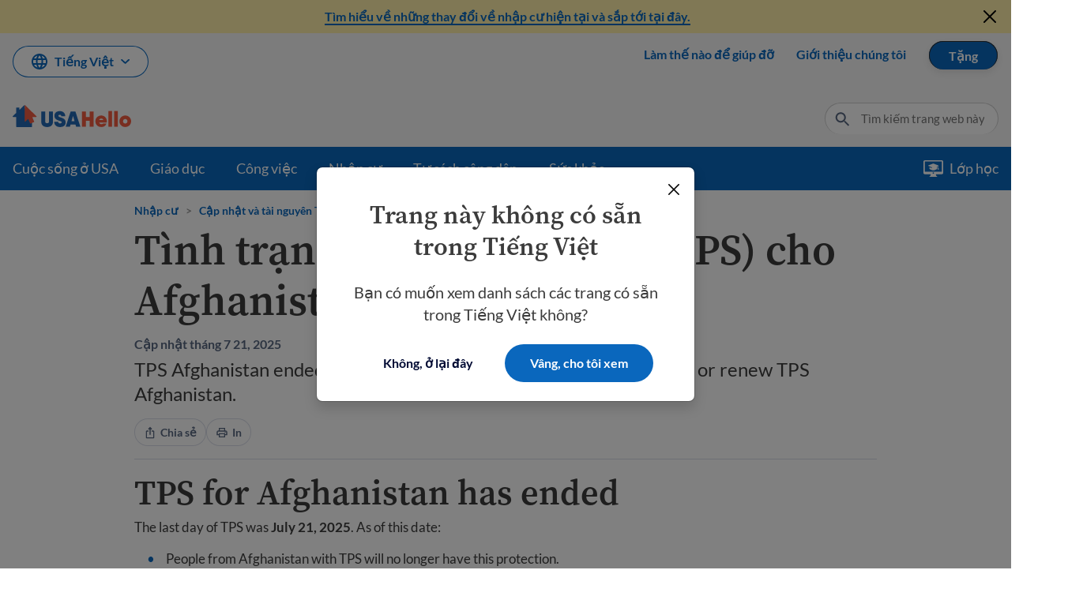

--- FILE ---
content_type: text/html; charset=utf-8
request_url: https://usahello.org/vi/nhap-cu/tinh-trang-bao-ve-tam-thoi/tps-afghanistan/
body_size: 46264
content:
<!DOCTYPE html><html lang="vi-VN">
<head>
	
	
	<meta charset="UTF-8" />
	<meta name="viewport" content="width=device-width, initial-scale=1" />
  	<link rel="apple-touch-icon" href="https://usahello.org/wp-content/themes/hellotheme/apple-touch-icon.png" />

		<link rel="preload" href="https://usahello.org/wp-content/themes/hellotheme/dist/bootstrap.min.css" as="style" />
	<link rel="preload" href="https://usahello.org/wp-content/themes/hellotheme/dist/fonts/lato-v24-latin-regular.woff2" as="font" type="font/woff2" crossorigin="" />
	<link rel="preload" href="https://usahello.org/wp-content/themes/hellotheme/dist/fonts/lato-v24-latin-700.woff2" as="font" type="font/woff2" crossorigin="" />
	<link rel="preload" href="https://usahello.org/wp-content/themes/hellotheme/dist/fonts/SourceSerif4-Semibold.otf.woff2" as="font" type="font/woff2" crossorigin="" />
	<link rel="preload" href="https://usahello.org/wp-content/themes/hellotheme/dist/fonts/SourceSerif4-SemiboldIt.otf.woff2" as="font" type="font/woff2" crossorigin="" />

	<meta name="robots" content="noindex, follow" />

	<!-- This site is optimized with the Yoast SEO plugin v26.7 - https://yoast.com/wordpress/plugins/seo/ -->
	<style id="aoatfcss" media="all">:root{--bs-blue:#0a67bd;--bs-indigo:#6610f2;--bs-purple:#6f42c1;--bs-pink:#d63384;--bs-red:#dc3545;--bs-orange:#f15b40;--bs-yellow:#fbe282;--bs-green:#23a86e;--bs-teal:#20c997;--bs-cyan:#0dcaf0;--bs-black:#000;--bs-white:#fff;--bs-gray:#586780;--bs-gray-dark:#212a33;--bs-gray-100:#fff;--bs-gray-200:#f6f8fb;--bs-gray-300:#edeff4;--bs-gray-400:#d9dde8;--bs-gray-500:#adb5bd;--bs-gray-600:#586780;--bs-gray-700:#3d5370;--bs-gray-800:#212a33;--bs-gray-900:#212529;--bs-primary:#0a67bd;--bs-secondary:#646464;--bs-success:#23a86e;--bs-info:#0dcaf0;--bs-warning:#ffd417;--bs-danger:#dc3545;--bs-light:#f6f6f6;--bs-dark:#000;--bs-primary-rgb:10,103,189;--bs-secondary-rgb:100,100,100;--bs-success-rgb:35,168,110;--bs-info-rgb:13,202,240;--bs-warning-rgb:255,212,23;--bs-danger-rgb:220,53,69;--bs-light-rgb:246,246,246;--bs-dark-rgb:0,0,0;--bs-primary-text-emphasis:#04294c;--bs-secondary-text-emphasis:#282828;--bs-success-text-emphasis:#155724;--bs-info-text-emphasis:#055160;--bs-warning-text-emphasis:#856404;--bs-danger-text-emphasis:#721c24;--bs-light-text-emphasis:#3d5370;--bs-dark-text-emphasis:#212a33;--bs-primary-bg-subtle:#cee1f2;--bs-secondary-bg-subtle:#e0e0e0;--bs-success-bg-subtle:#d4edda;--bs-info-bg-subtle:#cff4fc;--bs-warning-bg-subtle:#fff3cd;--bs-danger-bg-subtle:#f8d7da;--bs-light-bg-subtle:#fff;--bs-dark-bg-subtle:#d9dde8;--bs-primary-border-subtle:#9dc2e5;--bs-secondary-border-subtle:#c1c1c1;--bs-success-border-subtle:#c3e6cb;--bs-info-border-subtle:#9eeaf9;--bs-warning-border-subtle:#ffeeba;--bs-danger-border-subtle:#f5c6cb;--bs-light-border-subtle:#f6f8fb;--bs-dark-border-subtle:#d9dde8;--bs-white-rgb:255,255,255;--bs-black-rgb:0,0,0;--bs-font-sans-serif:"Lato",Roboto,"Helvetica Neue",Arial,sans-serif;--bs-font-monospace:SFMono-Regular,Menlo,Monaco,Consolas,"Liberation Mono","Courier New",monospace;--bs-gradient:linear-gradient(180deg,#ffffff26,#fff0);--bs-body-font-family:"Lato",Roboto,"Helvetica Neue",Arial,sans-serif;--bs-body-font-size:1rem;--bs-body-font-weight:400;--bs-body-line-height:1.5;--bs-body-color:#212a33;--bs-body-color-rgb:33,42,51;--bs-body-bg:#fff;--bs-body-bg-rgb:255,255,255;--bs-emphasis-color:#000;--bs-emphasis-color-rgb:0,0,0;--bs-secondary-color:#586780;--bs-secondary-color-rgb:88,103,128;--bs-secondary-bg:#f6f8fb;--bs-secondary-bg-rgb:246,248,251;--bs-tertiary-color:#212a3380;--bs-tertiary-color-rgb:33,42,51;--bs-tertiary-bg:#fff;--bs-tertiary-bg-rgb:255,255,255;--bs-heading-color:inherit;--bs-link-color:#0a67bd;--bs-link-color-rgb:10,103,189;--bs-link-decoration:underline;--bs-link-hover-color:#085297;--bs-link-hover-color-rgb:8,82,151;--bs-code-color:#d63384;--bs-highlight-color:#212a33;--bs-highlight-bg:#fff7d6;--bs-border-width:1px;--bs-border-style:solid;--bs-border-color:#d9dde8;--bs-border-color-translucent:rgba(0,0,0,.175);--bs-border-radius:0.25rem;--bs-border-radius-sm:0.25rem;--bs-border-radius-lg:0.5rem;--bs-border-radius-xl:1rem;--bs-border-radius-xxl:2rem;--bs-border-radius-2xl:var(--bs-border-radius-xxl);--bs-border-radius-pill:50rem;--bs-box-shadow:0 0.5rem 1rem #00000026;--bs-box-shadow-sm:0px 2px 4px 0px rgba(48,53,69,.078);--bs-box-shadow-lg:0 1rem 3rem rgba(0,0,0,.175);--bs-box-shadow-inset:inset 0 1px 2px rgba(0,0,0,.075);--bs-focus-ring-width:0.25rem;--bs-focus-ring-opacity:0.25;--bs-focus-ring-color:#0a67bd40;--bs-form-valid-color:#23a86e;--bs-form-valid-border-color:#23a86e;--bs-form-invalid-color:#dc3545;--bs-form-invalid-border-color:#dc3545}*,:after,:before{box-sizing:border-box}@media (prefers-reduced-motion:no-preference){:root{scroll-behavior:smooth}}body{-webkit-text-size-adjust:100%;background-color:var(--bs-body-bg);color:var(--bs-body-color);font-family:var(--bs-body-font-family);font-size:var(--bs-body-font-size);font-weight:var(--bs-body-font-weight);line-height:var(--bs-body-line-height);text-align:var(--bs-body-text-align)}.h3,.h4,h1,h2,h3,h4{color:var(--bs-heading-color);font-weight:600;line-height:1.2;margin-bottom:1.5rem;margin-top:0}h1{font-size:3.5rem}h2{font-size:2.75rem}.h3,h3{font-size:2rem}.h4,h4{font-size:1.5rem}p{margin-top:0;margin-bottom:1.5rem}ul{padding-left:2rem;margin-bottom:1rem;margin-top:0;box-sizing:border-box}ul ul{margin-bottom:0}sup{font-size:.75em;line-height:0;position:relative;vertical-align:initial;top:-.5em}a{color:rgba(var(--bs-link-color-rgb),var(--bs-link-opacity,1));text-decoration:underline}label{display:inline-block}button,input,textarea{font-family:inherit;font-size:inherit;line-height:inherit;margin:0}[type=button],[type=submit],button{-webkit-appearance:button}::-moz-focus-inner{border-style:none;padding:0}textarea{resize:vertical;width:100%}::-webkit-datetime-edit-day-field,::-webkit-datetime-edit-fields-wrapper,::-webkit-datetime-edit-hour-field,::-webkit-datetime-edit-minute,::-webkit-datetime-edit-month-field,::-webkit-datetime-edit-text,::-webkit-datetime-edit-year-field{padding:0}::-webkit-inner-spin-button{height:auto}[type=search]{-webkit-appearance:textfield;outline-offset:-2px}::-webkit-search-decoration{-webkit-appearance:none}::-webkit-color-swatch-wrapper{padding:0}::file-selector-button{-webkit-appearance:button;font:inherit}iframe{border:0;max-width:100%}.container{--bs-gutter-x:1.5rem;--bs-gutter-y:0;margin-left:auto;margin-right:auto;padding-left:calc(var(--bs-gutter-x)*.5);padding-right:calc(var(--bs-gutter-x)*.5);width:100%;max-width:488px}@media (min-width:576px){.container{max-width:488.02px}}@media (min-width:768px){.container{max-width:688px}}@media (min-width:1280px){.container{max-width:1120px}}@media (min-width:1400px){.container{max-width:1120.02px}}@media (min-width:1600px){.container{max-width:1120.04px}}.row{--bs-gutter-x:1.5rem;--bs-gutter-y:0;display:flex;flex-wrap:wrap;margin-left:calc(var(--bs-gutter-x)*-.5);margin-right:calc(var(--bs-gutter-x)*-.5);margin-top:calc(var(--bs-gutter-y)*-1)}.row>*{flex-shrink:0;margin-top:var(--bs-gutter-y);max-width:100%;padding-left:calc(var(--bs-gutter-x)*.5);padding-right:calc(var(--bs-gutter-x)*.5);width:100%}@media (min-width:576px){.col-sm-3{flex:0 0 auto;width:25%}.col-sm-4{flex:0 0 auto;width:33.33333333%}}.btn{--bs-btn-padding-x:0.75rem;--bs-btn-padding-y:0.375rem;--bs-btn-font-size:1rem;--bs-btn-font-weight:400;--bs-btn-line-height:1.5;--bs-btn-color:var(--bs-body-color);--bs-btn-bg:#0000;--bs-btn-border-width:var(--bs-border-width);--bs-btn-border-color:#0000;--bs-btn-border-radius:30px;--bs-btn-hover-border-color:#0000;--bs-btn-box-shadow:inset 0 1px 0 #ffffff26,0 1px 1px rgba(0,0,0,.075);--bs-btn-disabled-opacity:0.65;--bs-btn-focus-box-shadow:0 0 0 0.25rem rgba(var(--bs-btn-focus-shadow-rgb),.5);background-color:var(--bs-btn-bg);border:var(--bs-btn-border-width) solid var(--bs-btn-border-color);border-radius:var(--bs-btn-border-radius);box-shadow:var(--bs-btn-box-shadow);color:var(--bs-btn-color);display:inline-block;font-family:var(--bs-btn-font-family);font-size:var(--bs-btn-font-size);font-weight:var(--bs-btn-font-weight);line-height:var(--bs-btn-line-height);padding:var(--bs-btn-padding-y) var(--bs-btn-padding-x);text-align:center;text-decoration:none;vertical-align:middle}.fade:not(.show){opacity:0}.collapse:not(.show){display:none}.dropdown{position:relative}.dropdown-toggle{white-space:nowrap}.dropdown-toggle:after{border-bottom:0;border-left:.3em solid #0000;border-right:.3em solid #0000;border-top:.3em solid;content:"";display:inline-block;margin-left:.255em;vertical-align:.255em}.dropdown-menu{--bs-dropdown-zindex:1000;--bs-dropdown-min-width:10rem;--bs-dropdown-padding-x:0;--bs-dropdown-padding-y:0.5rem;--bs-dropdown-spacer:0.125rem;--bs-dropdown-font-size:1rem;--bs-dropdown-color:var(--bs-body-color);--bs-dropdown-bg:var(--bs-body-bg);--bs-dropdown-border-color:#d9dde8;--bs-dropdown-border-radius:var(--bs-border-radius);--bs-dropdown-border-width:var(--bs-border-width);--bs-dropdown-inner-border-radius:calc(var(--bs-border-radius) - var(--bs-border-width));--bs-dropdown-divider-bg:#d9dde8;--bs-dropdown-divider-margin-y:0.5rem;--bs-dropdown-box-shadow:var(--bs-box-shadow);--bs-dropdown-link-color:var(--bs-body-color);--bs-dropdown-link-hover-color:#212a33;--bs-dropdown-link-hover-bg:#f6f8fb;--bs-dropdown-link-active-color:#fff;--bs-dropdown-link-active-bg:#0a67bd;--bs-dropdown-link-disabled-color:var(--bs-tertiary-color);--bs-dropdown-item-padding-x:1rem;--bs-dropdown-item-padding-y:0.25rem;--bs-dropdown-header-color:#586780;--bs-dropdown-header-padding-x:1rem;--bs-dropdown-header-padding-y:0.5rem;background-clip:padding-box;background-color:var(--bs-dropdown-bg);border:var(--bs-dropdown-border-width) solid var(--bs-dropdown-border-color);border-radius:var(--bs-dropdown-border-radius);box-shadow:var(--bs-dropdown-box-shadow);color:var(--bs-dropdown-color);display:none;font-size:var(--bs-dropdown-font-size);list-style:none;margin:0;min-width:var(--bs-dropdown-min-width);padding:var(--bs-dropdown-padding-y) var(--bs-dropdown-padding-x);position:absolute;text-align:left;z-index:var(--bs-dropdown-zindex)}.dropdown-item{background-color:#0000;border:0;border-radius:var(--bs-dropdown-item-border-radius,0);clear:both;color:var(--bs-dropdown-link-color);display:block;font-weight:400;padding:var(--bs-dropdown-item-padding-y) var(--bs-dropdown-item-padding-x);text-align:inherit;text-decoration:none;white-space:nowrap;width:100%}.nav-link{background:0 0;border:0;color:var(--bs-nav-link-color);display:block;font-size:var(--bs-nav-link-font-size);font-weight:var(--bs-nav-link-font-weight);padding:var(--bs-nav-link-padding-y) var(--bs-nav-link-padding-x);text-decoration:none}.alert{--bs-alert-bg:#0000;--bs-alert-padding-x:1.25rem;--bs-alert-padding-y:0.75rem;--bs-alert-margin-bottom:2rem;--bs-alert-color:inherit;--bs-alert-border-color:#0000;--bs-alert-border:var(--bs-border-width) solid var(--bs-alert-border-color);--bs-alert-border-radius:var(--bs-border-radius);--bs-alert-link-color:inherit;background-color:var(--bs-alert-bg);border:var(--bs-alert-border);border-radius:var(--bs-alert-border-radius);color:var(--bs-alert-color);margin-bottom:var(--bs-alert-margin-bottom);padding:var(--bs-alert-padding-y) var(--bs-alert-padding-x);position:relative}.alert-dismissible{padding-right:3rem}.alert-success{--bs-alert-color:var(--bs-success-text-emphasis);--bs-alert-bg:var(--bs-success-bg-subtle);--bs-alert-border-color:var(--bs-success-border-subtle);--bs-alert-link-color:var(--bs-success-text-emphasis)}.alert-danger{--bs-alert-color:var(--bs-danger-text-emphasis);--bs-alert-bg:var(--bs-danger-bg-subtle);--bs-alert-border-color:var(--bs-danger-border-subtle);--bs-alert-link-color:var(--bs-danger-text-emphasis)}.btn-close{--bs-btn-close-color:#000;--bs-btn-close-bg:url("data:image/svg+xml;charset=utf-8,%3Csvg xmlns='http://www.w3.org/2000/svg' viewBox='0 0 16 16'%3E%3Cpath d='M.293.293a1 1 0 0 1 1.414 0L8 6.586 14.293.293a1 1 0 1 1 1.414 1.414L9.414 8l6.293 6.293a1 1 0 0 1-1.414 1.414L8 9.414l-6.293 6.293a1 1 0 0 1-1.414-1.414L6.586 8 .293 1.707a1 1 0 0 1 0-1.414z'/%3E%3C/svg%3E");--bs-btn-close-opacity:1;--bs-btn-close-hover-opacity:0.75;--bs-btn-close-focus-shadow:0 0 0 0.25rem #0a67bd40;--bs-btn-close-focus-opacity:1;--bs-btn-close-disabled-opacity:0.25;--bs-btn-close-white-filter:invert(1) grayscale(100%) brightness(200%);background:#0000 var(--bs-btn-close-bg) center/1em auto no-repeat;border:0;border-radius:.25rem;box-sizing:initial;height:1em;opacity:var(--bs-btn-close-opacity);padding:.25em;width:1em;color:var(--bs-btn-close-color)}.modal{--bs-modal-zindex:1075;--bs-modal-width:640px;--bs-modal-padding:1rem;--bs-modal-margin:0.5rem;--bs-modal-bg:var(--bs-body-bg);--bs-modal-border-color:var(--bs-border-color-translucent);--bs-modal-border-width:var(--bs-border-width);--bs-modal-border-radius:var(--bs-border-radius-lg);--bs-modal-box-shadow:var(--bs-box-shadow-sm);--bs-modal-inner-border-radius:calc(var(--bs-border-radius-lg) - var(--bs-border-width));--bs-modal-header-padding-x:1rem;--bs-modal-header-padding-y:1rem;--bs-modal-header-padding:1rem 1rem;--bs-modal-header-border-color:var(--bs-border-color);--bs-modal-header-border-width:var(--bs-border-width);--bs-modal-title-line-height:1.5;--bs-modal-footer-gap:0.5rem;--bs-modal-footer-border-color:var(--bs-border-color);--bs-modal-footer-border-width:var(--bs-border-width);display:none;height:100%;left:0;outline:0;overflow-x:hidden;overflow-y:auto;position:fixed;top:0;width:100%;z-index:var(--bs-modal-zindex)}.modal-dialog{margin:var(--bs-modal-margin);position:relative;width:auto}.modal.fade .modal-dialog{transform:translateY(-50px)}.modal-dialog-scrollable{height:calc(100% - var(--bs-modal-margin)*2)}.modal-dialog-scrollable .modal-content{max-height:100%;overflow:hidden}.modal-dialog-scrollable .modal-body{overflow-y:auto}.modal-dialog-centered{align-items:center;display:flex;min-height:calc(100% - var(--bs-modal-margin)*2)}.modal-content{background-clip:padding-box;background-color:var(--bs-modal-bg);border:var(--bs-modal-border-width) solid var(--bs-modal-border-color);border-radius:var(--bs-modal-border-radius);box-shadow:var(--bs-modal-box-shadow);color:var(--bs-modal-color);display:flex;flex-direction:column;outline:0;position:relative;width:100%}.modal-header{align-items:center;border-bottom:var(--bs-modal-header-border-width) solid var(--bs-modal-header-border-color);border-top-left-radius:var(--bs-modal-inner-border-radius);border-top-right-radius:var(--bs-modal-inner-border-radius);display:flex;flex-shrink:0;padding:var(--bs-modal-header-padding)}.modal-header .btn-close{margin:calc(var(--bs-modal-header-padding-y)*-.5) calc(var(--bs-modal-header-padding-x)*-.5) calc(var(--bs-modal-header-padding-y)*-.5) auto;padding:calc(var(--bs-modal-header-padding-y)*.5) calc(var(--bs-modal-header-padding-x)*.5)}.modal-body{flex:1 1 auto;padding:var(--bs-modal-padding);position:relative}@media (min-width:576px){.modal{--bs-modal-margin:1.75rem;--bs-modal-box-shadow:var(--bs-box-shadow)}.modal-dialog{margin-left:auto;margin-right:auto;max-width:var(--bs-modal-width)}.modal-sm{--bs-modal-width:480px}}@media (max-width:767.98px){.modal-fullscreen-md-down{height:100%;margin:0;max-width:none;width:100vw}.modal-fullscreen-md-down .modal-content{border:0;border-radius:0;height:100%}.modal-fullscreen-md-down .modal-header{border-radius:0}.modal-fullscreen-md-down .modal-body{overflow-y:auto}}.spinner-border{animation:var(--bs-spinner-animation-speed) linear infinite var(--bs-spinner-animation-name);border-radius:50%;display:inline-block;height:var(--bs-spinner-height);vertical-align:var(--bs-spinner-vertical-align);width:var(--bs-spinner-width);--bs-spinner-width:2rem;--bs-spinner-height:2rem;--bs-spinner-vertical-align:-0.125em;--bs-spinner-border-width:0.25em;--bs-spinner-animation-speed:0.75s;--bs-spinner-animation-name:spinner-border;border-right-color:currentcolor;border:var(--bs-spinner-border-width) solid;border-right:var(--bs-spinner-border-width) solid #0000}@media (prefers-reduced-motion:reduce){.spinner-border{--bs-spinner-animation-speed:1.5s}}.fixed-top{top:0;left:0;position:fixed;right:0;z-index:1030}.overflow-hidden{overflow:hidden!important}.d-inline-block{display:inline-block!important}.d-block{display:block!important}.d-flex{display:flex!important}.d-inline-flex{display:inline-flex!important}.d-none{display:none!important}.position-relative{position:relative!important}.position-absolute{position:absolute!important}.start-0{left:0!important}.border-0{border:0!important}.border-bottom{border-bottom:var(--bs-border-width) var(--bs-border-style) var(--bs-border-color)!important}.w-100{width:100%!important}.h-100{height:100%!important}.justify-content-start{justify-content:flex-start!important}.justify-content-end{justify-content:flex-end!important}.justify-content-center{justify-content:center!important}.justify-content-between{justify-content:space-between!important}.align-items-start{align-items:flex-start!important}.align-items-center{align-items:center!important}.align-content-center{align-content:center!important}.align-self-center{align-self:center!important}.m-0{margin:0!important}.mx-1{margin-left:.25rem!important;margin-right:.25rem!important}.mx-auto{margin-left:auto!important;margin-right:auto!important}.my-3{margin-bottom:1rem!important;margin-top:1rem!important}.mt-0{margin-top:0!important}.mt-1{margin-top:.25rem!important}.mt-2{margin-top:.5rem!important}.mt-3{margin-top:1rem!important}.mt-4{margin-top:1.5rem!important}.me-2{margin-right:.5rem!important}.mb-0{margin-bottom:0!important}.mb-1{margin-bottom:.25rem!important}.mb-2{margin-bottom:.5rem!important}.mb-3{margin-bottom:1rem!important}.ms-1{margin-left:.25rem!important}.ms-3{margin-left:1rem!important}.ms-4{margin-left:1.5rem!important}.p-0{padding:0!important}.p-2{padding:.5rem!important}.p-3{padding:1rem!important}.px-0{padding-left:0!important;padding-right:0!important}.px-1{padding-left:.25rem!important;padding-right:.25rem!important}.px-3{padding-left:1rem!important;padding-right:1rem!important}.px-4{padding-left:1.5rem!important;padding-right:1.5rem!important}.py-1{padding-bottom:.25rem!important;padding-top:.25rem!important}.py-2{padding-bottom:.5rem!important;padding-top:.5rem!important}.py-3{padding-bottom:1rem!important;padding-top:1rem!important}.pt-0{padding-top:0!important}.pt-1{padding-top:.25rem!important}.pt-2{padding-top:.5rem!important}.pt-3{padding-top:1rem!important}.pt-4{padding-top:1.5rem!important}.pt-5{padding-top:3rem!important}.pe-0{padding-right:0!important}.pe-5{padding-right:3rem!important}.pb-0{padding-bottom:0!important}.pb-1{padding-bottom:.25rem!important}.pb-2{padding-bottom:.5rem!important}.pb-4{padding-bottom:1.5rem!important}.ps-0{padding-left:0!important}.ps-1{padding-left:.25rem!important}.ps-2{padding-left:.5rem!important}.text-center{text-align:center!important}.text-primary{--bs-text-opacity:1;color:rgba(var(--bs-primary-rgb),var(--bs-text-opacity))!important}.text-body{--bs-text-opacity:1;color:rgba(var(--bs-body-color-rgb),var(--bs-text-opacity))!important}.rounded{border-radius:var(--bs-border-radius)!important}.rounded-0{border-radius:0!important}.rounded-circle{border-radius:50%!important}@media (min-width:768px){.d-md-inline-block{display:inline-block!important}.py-md-2{padding-bottom:.5rem!important;padding-top:.5rem!important}.pt-md-0{padding-top:0!important}.pt-md-2{padding-top:.5rem!important}.pe-md-0{padding-right:0!important}}@media (min-width:1280px){.modal-lg{--bs-modal-width:900px}.d-lg-block{display:block!important}.d-lg-none{display:none!important}.mt-lg-0{margin-top:0!important}.mb-lg-0{margin-bottom:0!important}.mb-lg-5{margin-bottom:3rem!important}.px-lg-0{padding-left:0!important;padding-right:0!important}.px-lg-5{padding-left:3rem!important;padding-right:3rem!important}.py-lg-2{padding-bottom:.5rem!important;padding-top:.5rem!important}.py-lg-3{padding-bottom:1rem!important;padding-top:1rem!important}.pt-lg-0{padding-top:0!important}a.has-link-icon.d-lg-none{display:none!important}}.sr-only{clip:rect(0,0,0,0)}@font-face{font-display:swap;font-family:Lato;font-style:normal;font-weight:400;src:url(/wp-content/themes/hellotheme/dist/fonts/lato-v24-latin-regular.woff2) format("woff2")}@font-face{font-display:swap;font-family:Lato;font-style:italic;font-weight:400;src:url(/wp-content/themes/hellotheme/dist/fonts/lato-v24-latin-italic.woff2) format("woff2")}@font-face{font-display:swap;font-family:Lato;font-style:normal;font-weight:700;src:url(/wp-content/themes/hellotheme/dist/fonts/lato-v24-latin-700.woff2) format("woff2")}@font-face{font-display:swap;font-family:Lato;font-style:italic;font-weight:700;src:url(/wp-content/themes/hellotheme/dist/fonts/lato-v24-latin-700italic.woff2) format("woff2")}@font-face{font-display:swap;font-family:"Source Serif 4";font-style:normal;font-weight:600;src:url(/wp-content/themes/hellotheme/dist/fonts/SourceSerif4-Semibold.otf.woff2) format("woff2")}@font-face{font-display:swap;font-family:"Source Serif 4";font-style:italic;font-weight:600;src:url(/wp-content/themes/hellotheme/dist/fonts/SourceSerif4-SemiboldIt.otf.woff2) format("woff2")}button,input{overflow:visible}@supports (outline:1px dotted ButtonText){[type=button]:-moz-focusring,[type=submit]:-moz-focusring,button:-moz-focusring{outline:ButtonText dotted 1px}}::-webkit-file-upload-button{-webkit-appearance:button;font:inherit}img{height:auto;max-width:100%}input[type=email],input[type=search],input[type=tel],input[type=text],textarea{border:1px solid #ccc;border-radius:3px;color:#666;font-size:1rem;padding:10px 3px}.screen-reader-text{word-wrap:normal!important;clip-path:inset(50%);position:absolute!important}.entry-content:after,.entry-content:before,.site-content:after,.site-content:before,.site-header:after,.site-header:before{content:"";display:table;table-layout:fixed}.entry-content:after,.site-content:after,.site-header:after{clear:both}.entry-content{margin:1.5em 0 0}.align-middle{vertical-align:middle!important}.text-left{text-align:left!important}.float-right{float:right}.float-left{float:left}.font-weight-bold{font-weight:700}img,svg{vertical-align:initial}.sr-only{border:0;clip-path:inset(50%);height:1px;margin:-1px;overflow:hidden;padding:0;position:absolute;white-space:nowrap;width:1px}.list-inline,.list-unstyled{list-style:none;margin:0;padding-left:0}.list-unstyled li:before{content:""}.list-inline li{display:inline-block}.list-inline li:not(:last-child){margin-right:.5rem}.alert-dismissible .btn-close{position:absolute;right:0;top:0;z-index:2;color:inherit;opacity:1;padding:.75rem 17px .75rem 1.25rem}.custom-control{position:relative;display:block;min-height:1.5rem;padding-left:1.5rem;z-index:1}@supports (print-color-adjust:exact){.custom-control{print-color-adjust:exact}}.custom-control-input{height:1.25rem;left:0;opacity:0;position:absolute;width:1rem;z-index:-1}.custom-control-label{margin-bottom:0;position:relative;vertical-align:top}.custom-control-label:after{background:50%/50% 50% no-repeat}.custom-control-label:after,.custom-control-label:before{content:"";display:block;height:1rem;left:-1.5rem;position:absolute;top:.25rem;width:1rem}.custom-control-label:before{background-color:var(--color-white);border:1px solid #adb5bd;border-radius:.25rem}@media (max-width:767.98px){.modal-dialog.modal-swipeable-md-down{bottom:0;height:auto;margin-bottom:0;max-height:600px;overflow-y:auto;position:fixed}.modal-dialog.modal-swipeable-md-down .modal-content{border:0;border-radius:.5rem .5rem 0 0;max-height:600px}}@media (min-width:768px){.modal-dialog.modal-dialog-centered-md-up{align-items:center;display:flex}}:root{--bs-breakpoint-xs:0;--bs-breakpoint-sm:576px;--bs-breakpoint-md:768px;--bs-breakpoint-lg:1280px;--bs-breakpoint-xl:1400px;--bs-breakpoint-xxl:1600px;--bs-body-line-height:1.3333;--usahello-serif-font:Source Serif 4,Georgia,Times New Roman,Times,serif;--usahello-sans-serif-font:Lato,Roboto,Helvetica Neue,Arial,sans-serif;--usahello-sans-serif-regular:Lato,sans-serif;--color-black:#000;--color-blackish:#3c3c3c;--color-blue:#0a67bd;--color-blue-100:#ebf1ff;--color-blue-200:#c2d9ff;--color-light-blue:#cee1f2;--color-electric-blue:#51baf9;--color-powder-blue:#d0e0f1;--color-blue-gradient-dark:#5f88b3;--color-turquoise-gradient:#00bcff;--color-faint-gray:#f6f6f6;--color-light-gray:#f2f2f2;--color-medium-gray:#939393;--color-dark-gray:#3b3b3b;--color-other-gray:#333;--color-gray-600:#586780;--color-orange:#f15b40;--color-yellow:#fbe282;--color-green:#23a86e;--color-bootstrap-red:#721c24;--color-white:#fff;--usahello-primary-text:#212a33;--wp-admin-theme-color:#007cba;--wp-admin-theme-color--rgb:0,124,186;--wp-admin-theme-color-darker-10:#006ba1;--wp-admin-theme-color-darker-10--rgb:0,107,161;--wp-admin-theme-color-darker-20:#005a87;--wp-admin-theme-color-darker-20--rgb:0,90,135;--wp-admin-border-width-focus:2px;--wp-block-synced-color:#7a00df;--wp-block-synced-color--rgb:122,0,223;--wp-bound-block-color:var(--wp-block-synced-color);--wp--preset--font-size--normal:16px;--wp--preset--font-size--huge:42px;--swiper-theme-color:#007aff;--swiper-navigation-size:44px;--wp--preset--aspect-ratio--square:1;--wp--preset--aspect-ratio--4-3:4/3;--wp--preset--aspect-ratio--3-4:3/4;--wp--preset--aspect-ratio--3-2:3/2;--wp--preset--aspect-ratio--2-3:2/3;--wp--preset--aspect-ratio--16-9:16/9;--wp--preset--aspect-ratio--9-16:9/16;--wp--preset--color--black:#000000;--wp--preset--color--cyan-bluish-gray:#abb8c3;--wp--preset--color--white:var(--bs-white);--wp--preset--color--pale-pink:#f78da7;--wp--preset--color--vivid-red:#cf2e2e;--wp--preset--color--luminous-vivid-orange:#ff6900;--wp--preset--color--luminous-vivid-amber:#fcb900;--wp--preset--color--light-green-cyan:#7bdcb5;--wp--preset--color--vivid-green-cyan:#00d084;--wp--preset--color--pale-cyan-blue:#8ed1fc;--wp--preset--color--vivid-cyan-blue:#0693e3;--wp--preset--color--vivid-purple:#9b51e0;--wp--preset--color--blue-100:#EBF1FF;--wp--preset--color--blue-150:#E0ECFF;--wp--preset--color--blue-200:#C2D9FF;--wp--preset--color--blue-300:#80B6FF;--wp--preset--color--blue-400:#419DFA;--wp--preset--color--blue-500:#0A67BD;--wp--preset--color--blue-600:#1F5C99;--wp--preset--color--blue-700:#1F3666;--wp--preset--color--blue-800:#1C285C;--wp--preset--color--blue-900:#000A33;--wp--preset--color--gray-100:#ffffff;--wp--preset--color--gray-200:#F6F8FB;--wp--preset--color--gray-300:#EDEFF4;--wp--preset--color--gray-400:#D9DDE8;--wp--preset--color--gray-600:#586780;--wp--preset--color--gray-700:#3D5370;--wp--preset--color--gray-800:#212A33;--wp--preset--color--red-200:#FFE5D8;--wp--preset--color--red-400:#FF5233;--wp--preset--color--yellow-100:#FFF7D6;--wp--preset--color--yellow-200:#FFEFA8;--wp--preset--color--yellow-300:#FFE261;--wp--preset--color--yellow-400:#FFD417;--wp--preset--color--green-100:#E6FCF5;--wp--preset--color--green-200:#C7F7E7;--wp--preset--color--green-300:#80F2CC;--wp--preset--color--green-400:#18AE7C;--wp--preset--color--green-500:#177354;--wp--preset--gradient--vivid-cyan-blue-to-vivid-purple:linear-gradient(135deg,rgba(6,147,227,1) 0%,rgb(155,81,224) 100%);--wp--preset--gradient--light-green-cyan-to-vivid-green-cyan:linear-gradient(135deg,rgb(122,220,180) 0%,rgb(0,208,130) 100%);--wp--preset--gradient--luminous-vivid-amber-to-luminous-vivid-orange:linear-gradient(135deg,rgba(252,185,0,1) 0%,rgba(255,105,0,1) 100%);--wp--preset--gradient--luminous-vivid-orange-to-vivid-red:linear-gradient(135deg,rgba(255,105,0,1) 0%,rgb(207,46,46) 100%);--wp--preset--gradient--very-light-gray-to-cyan-bluish-gray:linear-gradient(135deg,rgb(238,238,238) 0%,rgb(169,184,195) 100%);--wp--preset--gradient--cool-to-warm-spectrum:linear-gradient(135deg,rgb(74,234,220) 0%,rgb(151,120,209) 20%,rgb(207,42,186) 40%,rgb(238,44,130) 60%,rgb(251,105,98) 80%,rgb(254,248,76) 100%);--wp--preset--gradient--blush-light-purple:linear-gradient(135deg,rgb(255,206,236) 0%,rgb(152,150,240) 100%);--wp--preset--gradient--blush-bordeaux:linear-gradient(135deg,rgb(254,205,165) 0%,rgb(254,45,45) 50%,rgb(107,0,62) 100%);--wp--preset--gradient--luminous-dusk:linear-gradient(135deg,rgb(255,203,112) 0%,rgb(199,81,192) 50%,rgb(65,88,208) 100%);--wp--preset--gradient--pale-ocean:linear-gradient(135deg,rgb(255,245,203) 0%,rgb(182,227,212) 50%,rgb(51,167,181) 100%);--wp--preset--gradient--electric-grass:linear-gradient(135deg,rgb(202,248,128) 0%,rgb(113,206,126) 100%);--wp--preset--gradient--midnight:linear-gradient(135deg,rgb(2,3,129) 0%,rgb(40,116,252) 100%);--wp--preset--font-size--small:13px;--wp--preset--font-size--medium:20px;--wp--preset--font-size--large:36px;--wp--preset--font-size--x-large:42px;--wp--preset--font-size--regular:16px;--wp--preset--font-size--larger:24px;--wp--preset--spacing--20:0.44rem;--wp--preset--spacing--30:0.67rem;--wp--preset--spacing--40:1rem;--wp--preset--spacing--50:1.5rem;--wp--preset--spacing--60:2.25rem;--wp--preset--spacing--70:3.38rem;--wp--preset--spacing--80:5.06rem;--wp--preset--shadow--natural:6px 6px 9px rgba(0, 0, 0, 0.2);--wp--preset--shadow--deep:12px 12px 50px rgba(0, 0, 0, 0.4);--wp--preset--shadow--sharp:6px 6px 0px rgba(0, 0, 0, 0.2);--wp--preset--shadow--outlined:6px 6px 0px -3px rgba(255, 255, 255, 1),6px 6px rgba(0, 0, 0, 1);--wp--preset--shadow--crisp:6px 6px 0px rgba(0, 0, 0, 1)}.hello-btn:not(.menu-item):not(.wp-block-button),.menu-item.hello-btn a,.wp-block-button>a{border:none;border-radius:30px;color:#134472;font-family:var(--usahello-sans-serif-font);font-size:1rem;line-height:1.5rem;padding:12px 24px;text-decoration:none;white-space:normal}@media only screen and (min-width:768px){.hello-btn:not(.menu-item):not(.wp-block-button),.menu-item.hello-btn a,.wp-block-button>a{padding:8px 24px}}.hello-btn--blue:not(.menu-item):not(.wp-block-button),.menu-item.hello-btn--blue a{background-color:#0a67bd!important;box-shadow:0 4px 8px 0 #3031331a;color:#fff!important}.hello-flex--equal>*{-ms-flex-preferred-size:0;-ms-flex-positive:1;flex-basis:0;flex-grow:1;max-width:100%}.hello-grid{display:grid;grid-template-columns:repeat(12,1fr)}.justify-self-end{justify-self:end}.justify-items-stretch{justify-items:stretch}.hello-flex{display:flex;flex-wrap:wrap}.hello-wrap,.hello-wrap--narrow{margin-left:auto;margin-right:auto;max-width:1300px}.hello-wrap--narrow{max-width:940px}.hello-smalltext{font-size:.875rem;line-height:1.25rem}.hello-text--blue{color:var(--color-blue)!important}.text-green-500{color:#177354}.text-gray-600{color:var(--color-gray-600)!important}.hello-bg--white{background-color:#fff!important}.hello-bg--blue{background-color:var(--color-blue)!important}.bg-green-200{background-color:#c7f7e7}.bg-yellow-200{background-color:#ffefa8}.hello-bg--faint-gray{background-color:var(--color-faint-gray)!important}.hello-bg--green{background-color:var(--color-green)!important}.btn.menu-item{display:inline-block;padding:0}.menu-item.hello-btn a{border:1px solid #2d2d2d;font-family:Lato,Roboto,Helvetica Neue,Arial,sans-serif!important;font-weight:700!important}.hello-btn--naked:not(.menu-item):not(.wp-block-button){background:#0000;padding:0}input[type=checkbox].hello-checkbox{display:none!important}input[type=checkbox].hello-checkbox+.hello-checkbox-label{display:inline-block;padding-left:30px;position:relative}input[type=checkbox].hello-checkbox+.hello-checkbox-label:before{background-color:#fff;border:2px solid #20202061;border-radius:3px;content:"";display:inline-block;height:20px;left:0;margin-right:10px;position:absolute;top:6px;width:20px}.text-decoration-none,.text-decoration-none *{border-bottom:none!important;text-decoration:none!important}.hello-form__error-msg,.hello-form__success-msg{display:none}*{-webkit-font-smoothing:antialiased}html{-webkit-text-size-adjust:100%;box-sizing:border-box;font-size:16px;overflow-x:clip;scroll-behavior:smooth!important;line-height:24px}@media screen and (min-width:320px){html{font-size:16px;line-height:24px}}@media screen and (min-width:1366px){html{font-size:16px;line-height:24px}}body,button,input,textarea{color:var(--color-blackish)}body{background:var(--color-white);margin:0;overflow-x:clip;padding:0px}@supports (word-break:break-word){body{word-break:break-word}}body .wp-block-buttons .wp-block-button:not(.is-style-outline) .wp-block-button__link{box-shadow:inset 0 0 0 2px #0000}body .usahello-button,body .wp-block-buttons .wp-block-button .wp-block-button__link{background-color:#0a67bd!important;border:none;border-block:none!important;border-inline:none!important;border-radius:30px!important;box-shadow:inset 0 0 0 1px #0000!important;color:#fff!important;font-family:Lato,Roboto,Helvetica Neue,Arial,sans-serif!important;font-size:1rem!important;font-weight:700!important;line-height:var(--bs-body-line-height)!important;padding:.5rem 1.5rem!important}body .usahello-button.secondary-button{background-color:#fff!important;box-shadow:inset 0 0 0 1px #0a67bd!important;color:#0a67bd!important}body .usahello-button.tertiary-button,body .wp-block-buttons .wp-block-button .wp-block-button__link.tertiary-button{background-color:#fff!important;box-shadow:inset 0 0 0 1px #d9dde8!important;color:#586780!important}body .usahello-button.flat-button{background-color:#fff!important;color:#000a33!important}body .usahello-button.large-btn{font-size:1rem;line-height:1.5!important;padding:.75rem 2rem!important}body #page .usahello-button.small-btn{font-size:.875rem!important;line-height:1.667!important;padding:.375rem .75rem!important}body .usahello-button{display:inline-block}a,a:visited{color:var(--color-blue)}strong{font-family:unset;font-weight:700}[id]{scroll-margin-top:65px}@media only screen and (min-width:768px){[id]{scroll-margin-top:30px}}.h3,.h4,h1,h2,h3,h4{clear:both;font-family:"Source Serif 4",sans-serif;scroll-margin-top:25px}h1{line-height:1.143;margin-bottom:1.5rem}@media (max-width:1279.98px){h1{font-size:2.75rem}.h4,h4{font-size:1.5rem}}h2{line-height:1.27275}.h3,h3{line-height:1.25}@media screen and (max-width:360px){.h3,h3{font-size:1.5rem}}.h4,h4{line-height:1.333}.s3,.s4{font-family:Lato,Roboto,Helvetica Neue,Arial,sans-serif!important;font-weight:700!important}.b2{font-size:1.25rem;line-height:1.4}.b3,.s3{font-size:1rem;line-height:1.5!important}.s4{font-size:.875rem!important;line-height:1.428!important}.b1{line-height:1.333;font-size:1.5rem}.hello-logo{direction:ltr}p:empty{display:none}button{text-transform:none;border:1px solid;border-color:#ccc #ccc #bbb;border-radius:3px;font-size:inherit;line-height:1;padding:.6em 1em .4em}body sup{font-size:65%}body a{border-bottom:1.5px solid var(--color-blue);text-decoration:none!important}.dropdown-toggle:not(.no-caret):after{background:url(/wp-content/themes/hellotheme/img/chevron-sprite.svg) 0 0/22.34px 13.8px no-repeat;border:0;content:"";display:inline-block;height:6.59px;margin-left:9px;vertical-align:0;width:11.17px}.dropdown-toggle:not(.no-caret).secondary-button:after{background-position:0 -7px}.dropdown-toggle.no-caret:after{display:none}a.has-link-icon{align-items:center;background-position:50%;background-size:contain;display:inline-flex!important;justify-content:center}a.has-link-icon.before:before{content:"";display:inline-block;margin-right:9px;position:relative}a.has-link-icon.before.small-btn:before{margin-right:5px}a.icon-translation-before.before:before{background:url(/wp-content/themes/hellotheme/img/language-icon-sprite.svg) 0 0/100% no-repeat;height:20px;width:20px}a.icon-translation-before.secondary-button.before:before{background-position:0 -20px}a.icon-share.before:before{background:url(/wp-content/themes/hellotheme/img/icon-share.svg) 0 0/100% no-repeat;height:16px;width:16px}a.icon-print.before:before{background:url(/wp-content/themes/hellotheme/img/print-icon.svg) 0 0/100% no-repeat;height:16px;width:16px}a.copy-link-icon.before:before{background:url(/wp-content/themes/hellotheme/img/copy-link-icon.svg) 0 -5px/100% no-repeat;height:12px;width:22px}a.email-icon.before:before{background:url(/wp-content/themes/hellotheme/img/email-icon.svg) 0 -3px/100% no-repeat;height:18px;width:24px}a.sms-icon.before:before{background:url(/wp-content/themes/hellotheme/img/sms-icon.svg) 0 0/100% no-repeat;height:24px;width:24px}a.facebook-icon.before:before{background:url(/wp-content/themes/hellotheme/img/facebook-icon.svg) 0 0/100% no-repeat;height:24px;width:24px}a.whatsapp-icon.before:before{background:url(/wp-content/themes/hellotheme/img/whatsapp-icon.svg) 0 0/100% no-repeat;height:24px;width:24px}a.linkedin-icon.before:before{background:url(/wp-content/themes/hellotheme/img/linkedin-icon.svg) 0 0/100% no-repeat;height:24px;width:24px}#page{display:grid;grid-template-areas:"header" "content" "footer";grid-template-columns:1fr}#page>*{min-width:0}#content{font-size:1.06275rem;grid-area:content;line-height:1.75rem;padding-bottom:0;z-index:1}#content p a:not(.dropdown-item),#content ul a:not(.dropdown-item){border-bottom:1px solid var(--wp--preset--color--blue-500);font-family:unset!important;font-weight:700!important;text-decoration:none}#content h1.entry-title{line-height:1.05}#content p+ul{margin-top:-.75rem}.entry-title{margin-left:auto;margin-right:auto;max-width:940px}.entry-content{margin-top:0}@media (max-width:575.98px){.entry-content{overflow:hidden}}.entry-content h2+p,.entry-content h3+ul{margin-top:-1.25rem}.entry-content ul:not(.dropdown-menu){list-style:none;margin-left:1rem;padding-left:1.5rem}.entry-content ul:not(.dropdown-menu) li{list-style:none;position:relative}.entry-content ul:not(.dropdown-menu) li:before{color:var(--wp--preset--color--blue-500);content:"•";left:-1.5rem;position:absolute}.hentry{margin:0}.entry-content .wp-block-media-text .wp-block-media-text__media{grid-area:media-text-media}.entry-content .wp-block-media-text .wp-block-media-text__content{grid-area:media-text-content}#share-content-menu{margin-top:2px!important}.hello-search-submit-btn{background-color:#0000;border:none;left:0;position:absolute;top:2px}.hellotools .ht-collapse{max-height:0;opacity:0;overflow:hidden;padding:0;visibility:hidden}#masthead{grid-area:header;z-index:1070}#masthead__wrap{grid-template-areas:"hello-header-branding" "hello-mobile-language" "hello-header-nav" "hello-header-supporters";grid-template-columns:1fr}#masthead__wrap a{text-decoration:none}#masthead__inner-container{min-height:60px}#language-selection-modal .modal-body,#language-selection-modal .modal-header{padding-left:1.5rem;padding-right:1.5rem}#language-selection-modal .modal-header .btn-close{position:relative;right:-14px}@media (min-width:768px){#language-selection-modal .modal-body,#language-selection-modal .modal-header{padding-left:2rem;padding-right:2rem}#language-selection-modal .modal-header .btn-close{top:-4px}}#header__supporters{grid-area:hello-header-supporters;grid-template-areas:"hello-supporters-menu" "hello-supporters-language";grid-template-columns:1fr}#header__branding{grid-area:hello-header-branding}#mobile-menu-toggle{border:none;width:36px}#mobile-menu-toggle__stripes{appearance:none;background:0 0;border:none;box-shadow:none;font-size:0;height:27px;margin:0 auto;overflow:hidden;padding:0;text-indent:-9999px;width:28px;z-index:110}#mobile-menu-toggle__stripes span{background:var(--color-blue);border-radius:4px;display:block;height:4px;position:absolute;right:0;top:11px;width:100%}#mobile-menu-toggle__stripes span:before{top:-9px}#mobile-menu-toggle__stripes span:after,#mobile-menu-toggle__stripes span:before{background-color:var(--color-blue);border-radius:4px;content:"";display:block;height:4px;left:0;position:absolute;width:100%}#mobile-menu-toggle__stripes span:after{bottom:-9px}#header-search-bar input,.hello-search-block input{border-radius:30px;font-size:.935rem;padding-left:45px}#header-search-bar .hello-search-submit-btn{left:10px;top:1px}#mobile-search-trigger-header{background-color:#0000;border:none;position:unset;text-align:right;padding-right:5px}#header-language-switcher{grid-area:hello-supporters-language;z-index:1}#header-mobile-language-selector-toggle{grid-area:hello-mobile-language}@media (max-width:767.98px){#language-selection-modal .modal-header .btn-close{top:-10px}#header-mobile-language-selector-toggle{padding-left:.75rem!important;padding-right:.75rem!important}#header-mobile-language-selector-toggle:before{margin-right:0}}@media screen and (max-width:360px){#language-selection-modal .modal-body,#language-selection-modal .modal-header{padding-left:.5rem;padding-right:.5rem}#language-selection-modal .modal-header .btn-close{background-size:10px;right:-1px;top:-14px}#header-mobile-language-selector-toggle:before{margin-right:0}#header-mobile-language-selector-toggle span{display:none!important}#header-logo>a{min-width:125px!important}}#header-supporter-menu{grid-area:hello-supporters-menu}#header-supporter-menu li:not(:last-child) a{font-family:var(--usahello-sans-serif-font)}#header__navigation{grid-area:hello-header-nav}#header__navigation ul{font-size:0}#header__navigation ul li.classroom{position:relative}#header__navigation ul li.classroom a:before{background-position:50%;background-repeat:no-repeat;background-size:25px;content:"";display:none;height:25px;left:-4px;position:relative;top:3px;width:25px}#header__navigation ul li a{display:block;font-family:var(--usahello-sans-serif-regular);font-size:1rem}#header__navigation ul li a:not(.tier-1){color:var(--color-other-gray);padding:8px 15px}#header__navigation ul li a.tier-1{font-size:1.125rem}#header__navigation ul:not(.sub-menu)>li{width:100%}#header__navigation ul:not(.sub-menu)>li:not(:last-child){margin-right:0}#header__navigation .toggleTrigger{position:relative}#header__navigation .toggleTrigger:after{color:var(--color-blue);content:"❯";display:inline-block;font-size:22px;position:absolute;right:15px;top:4px;transform:rotate(90deg)}#header__navigation .dr-Submenu-container{margin:0;position:relative;z-index:1}#header__navigation .dr-Submenu-container .megacontainer{max-width:1300px;padding:15px;width:100%}#header__navigation .dr-Submenu-container ul.sub-menu li{width:100%}#header__navigation .dr-Submenu-container ul.sub-menu li a{color:#0a67bd}#header__navigation .dr-Submenu-container ul.sub-menu div.tier-2>a{background:#0000}@media (max-width:1279.98px){#page{display:block;padding-top:60px}#masthead{left:0;position:fixed;top:0;width:100%}#header-search-bar,#header-search-bar form,#header-supporter-menu,#header-supporter-menu li{width:100%}#header-supporter-menu>div{border-top:1px solid #ccc;margin-top:15px;padding-top:15px}#header-supporter-menu li a{display:block;padding-bottom:8px;padding-top:8px}#header-supporter-menu li.btn{text-align:left}#header-supporter-menu li.btn a{background-color:#0000!important;border:none;box-shadow:none;color:var(--color-blue)!important;padding:8px 0}#header__navigation ul li a{padding-bottom:8px!important;padding-top:8px!important}#header__navigation{background-color:var(--color-faint-gray)!important}#header__navigation a{text-decoration:none!important}#header__navigation .dr-Submenu-container{display:none}#header__navigation .dr-Submenu-container div.tier-2>a{font-weight:400}#header__navigation .hello-flex{display:block}.page-template-page-template-level-iv .intro-text-blurb{font-size:1.25rem;line-height:1.4}}#mobile-menu-home-link>div{border-bottom:1px solid #ccc;margin-bottom:15px;padding-bottom:15px}#mobile-menu-home-link a{padding-bottom:8px;padding-top:8px}#header-logo{align-self:auto;flex:1;line-height:normal}@media screen and (max-width:992px){#header-logo{align-items:center;display:flex}}#header-logo span{font-family:var(--usahello-sans-serif-font);line-height:24px;vertical-align:bottom}@media screen and (max-width:575px){.hello-flex:not(.hello-flex--fixed-size)>*{width:100%}#header-logo span svg{left:-31px}}#header-logo,#mobile-search-trigger-header{opacity:1;visibility:visible}.dropdown-menu{padding:.5rem}#hello-breadcrumbs{color:#0006}#hello-breadcrumbs a{border-bottom:none;margin:0 7px;text-decoration:none}#hello-breadcrumbs .hello-breadcrumbs>span span:not(:first-child){margin-left:6px}#hello-breadcrumbs+#primary h1.entry-title{margin-top:0}.hello-breadcrumbs>span>span>a:first-of-type{margin-left:0!important}#usahello-news-alert{max-height:0;overflow:hidden;position:sticky;top:0;width:100%;z-index:1000}html:not(.has-alert-banner) #usahello-news-alert{display:none}.success-banner{opacity:0;visibility:hidden;z-index:1070}.page-template-page-template-level-iv #content h1.entry-title{font-size:2rem;line-height:120%}@media (min-width:768px){.page-template-page-template-level-iv #content h1.entry-title{font-size:2.75rem;line-height:120%}}@media (min-width:1280px){.hellotools .ht-collapse.ht-lg-expanded{max-height:100vh;opacity:1;overflow:visible;visibility:visible}#masthead{overflow:visible}#masthead__wrap{grid-template-areas:"hello-header-supporters" "hello-header-branding" "hello-header-nav"}#header__supporters{grid-template-areas:"hello-supporters-language hello-supporters-menu hello-supporters-menu";grid-template-columns:1fr 1fr 1fr}#header-supporter-menu li:not(:last-child){margin-right:25px}#header__navigation ul li.classroom a:before{display:inline-block;left:-17px;position:absolute;top:15px}#header__navigation ul li a{display:inline-block;padding-bottom:15px;padding-top:15px}#header__navigation .toggleTrigger{position:unset}#header__navigation .toggleTrigger:after{display:none}#header__navigation .dr-Submenu-container{bottom:auto;box-shadow:0 2px 5px 3px #1f242626;left:0;margin-left:calc(50% - 50vw);margin-right:calc(50% - 50vw);max-height:0;opacity:0;overflow:visible;position:absolute;top:54px;visibility:hidden;width:100vw;z-index:3}#header__navigation .dr-Submenu-container .megacontainer{background-color:#fff}#header__navigation .dr-Submenu-container .megacontainer ul.sub-menu .row.hello-flex{display:block}#header__navigation .dr-Submenu-container .megacontainer ul.sub-menu a{display:block;white-space:nowrap}#header__navigation ul.sub-menu .mobile-category-link{display:none}#header__navigation ul:not(.sub-menu)>li{position:relative;width:auto}#header__navigation ul:not(.sub-menu)>li:not(:last-child){margin-right:.5rem}#header__navigation a{color:#fff}.page-template-page-template-level-iv #content h1.entry-title{font-size:3.375rem;line-height:120%}}.page-template-page-template-level-iv #content h2{font-size:1.5rem;line-height:140%}@media (min-width:768px){.page-template-page-template-level-iv #content h2{font-size:2rem;line-height:120%}}@media (min-width:1280px){.page-template-page-template-level-iv #content h2{font-size:2.75rem;line-height:120%}}@media screen and (max-width:360px){.page-template-page-template-level-iv #content h1.entry-title{font-size:1.5rem;line-height:140%}.page-template-page-template-level-iv #content h2{font-size:1.25rem;line-height:1.2}}.page-template-page-template-level-iv #content h3{font-size:1.25rem;line-height:150%}@media (min-width:768px){.page-template-page-template-level-iv #content h3{font-size:1.5rem;line-height:140%}}@media (min-width:1280px){.page-template-page-template-level-iv #content h3{font-size:2rem;line-height:120%}}@media screen and (max-width:360px){.page-template-page-template-level-iv #content h3{font-size:1.125rem;line-height:1.2}.page-template-page-template-level-iv .intro-text-blurb{font-size:1rem;line-height:1.5!important}}#feedback-drawer-toggle{border-top-left-radius:10px;border-top-right-radius:10px;bottom:-16px;color:#fff;font-weight:700;height:auto;opacity:0;padding:5px 25px 25px 20px;position:fixed;text-align:center;width:100%;z-index:999}#feedback-drawer-toggle>span{display:inline-block;margin-left:8px;position:relative;top:2px}#feedback-drawer-toggle>span:after{content:"♽";left:5px;position:relative;top:1px}.drawer{background-color:#1c1c2100;height:100%;left:0;max-width:none;position:fixed;right:auto;top:0;visibility:hidden;width:100%;z-index:999}.drawer__content{background-color:#fff;height:100%;left:0;max-width:400px;position:absolute;top:0;transform:translateX(-100%);width:100%}.drawer__body{-webkit-overflow-scrolling:touch;height:100%;overflow:auto;overscroll-behavior:contain}.drawer__close-btn{background-color:#fffffff2;border:none;box-shadow:0 .3px .4px 0 rgba(0,0,0,.024),0 .9px 1.5px 0 #0000000d,0 3.5px 6px 0 #0000001a;flex-shrink:0;height:32px;width:32px}@media (min-width:1280px){#feedback-drawer-toggle{float:left;left:38px;text-align:left;top:39%;transform:rotate(90deg);transform-origin:left top 0;width:auto}.drawer__close-btn{position:absolute;right:15px;top:10px}}.drawer__close-btn .icon{fill:currentColor;color:#313135;display:block;flex-shrink:0;height:1em;line-height:1;max-width:none;position:relative;top:-2px;width:1em}.searchicon-0{fill:#939393;fill:#3c3c3c}@media (min-resolution:192dpi){:root{--wp-admin-border-width-focus:1.5px}}.screen-reader-text{border:0;clip-path:inset(50%);height:1px;margin:-1px;overflow:hidden;padding:0;width:1px;word-wrap:normal!important}:host{display:block;margin-left:auto;margin-right:auto;position:relative;z-index:1}:where(body){margin:0}:where(.is-layout-flex){gap:0.5em}body .is-layout-flex{display:flex}.is-layout-flex{flex-wrap:wrap;align-items:center}.is-layout-flex>:is(*,div){margin:0}a:where(:not(.wp-element-button)){text-decoration:underline}:root :where(.wp-element-button, .wp-block-button__link){background-color:#32373c;border-width:0;color:#fff;font-family:inherit;font-size:inherit;line-height:inherit;padding:calc(.667em + 2px) calc(1.333em + 2px);text-decoration:none}#hello-colophon{grid-area:footer}#hello-colophon a{border-bottom:none;margin:5px 0 6px!important;text-decoration:none}@media only screen and (min-width:768px){#hello-colophon a{margin:2px 0!important}}#hello-footer-menu--about{grid-area:footer-about}#hello-footer-menu--topics{grid-area:footer-topics}#hello-footer-menu--resources{grid-area:footer-resources}#hello-footer-newsletter{grid-area:footer-newsletter;width:100%}</style><noscript id="aonoscrcss"></noscript><title class="SEO-Data">TPS Afghanistan Has Ended | USAHello</title><link rel="preload" data-smush-preload="" as="image" href="https://usahello.org/wp-content/uploads/2019/09/two-women-consult-by-brick-wall-550x367.jpg" imagesrcset="https://usahello.org/wp-content/uploads/2019/09/two-women-consult-by-brick-wall-550x367.jpg 550w, https://usahello.org/wp-content/uploads/2019/09/two-women-consult-by-brick-wall.jpg 700w" imagesizes="(max-width: 550px) 100vw, 550px" fetchpriority="high" />
	<meta class="SEO-Data" name="description" content="TPS for Afghanistan ended on July 21, 2025. Find the latest information and learn what you can do to prepare." />
	<meta property="og:locale" content="vi_VN" />
	<meta property="og:type" content="bài báo" />
	<meta class="SEO-Data" property="og:title" content="TPS Afghanistan Has Ended | USAHello" />
	<meta class="SEO-Data" property="og:description" content="TPS for Afghanistan ended on July 21, 2025. Find the latest information and learn what you can do to prepare." />
	<meta property="og:url" content="https://usahello.org/vi/immigration/temporary-protected-status/tps-afghanistan/" />
	<meta property="og:site_name" content="USAHello" />
	<meta property="article:publisher" content="https://www.facebook.com/usahello.org" />
	<meta property="article:modified_time" content="2025-09-26T18:58:19+00:00" />
	<meta class="sl_norewrite" property="og:image" content="https://usahello.org/wp-content/uploads/2022/03/Afghanistan-Flag.png" />
	<meta property="og:image:width" content="551" />
	<meta property="og:image:height" content="360" />
	<meta property="og:image:type" content="image/png" />
	<meta name="twitter:card" content="summary_large_image" />
	<meta name="twitter:site" content="@USAHello_org" />
	<meta name="twitter:label1" content="Est. reading time" />
	<meta name="twitter:data1" content="5 minutes" />
	<script type="application/ld+json" class="yoast-schema-graph">{"@context":"https://schema.org","@graph":[{"@type":"WebPage","@id":"https://usahello.org/vi/nhap-cu/tinh-trang-bao-ve-tam-thoi/tps-afghanistan/","url":"https://usahello.org/vi/nhap-cu/tinh-trang-bao-ve-tam-thoi/tps-afghanistan/","name":"TPS Afghanistan Has Ended | USAHello","isPartOf":{"@id":"https://usahello.org/vi/so/#website"},"primaryImageOfPage":{"@id":"https://usahello.org/vi/nhap-cu/tinh-trang-bao-ve-tam-thoi/tps-afghanistan/#primaryimage"},"image":{"@id":"https://usahello.org/vi/nhap-cu/tinh-trang-bao-ve-tam-thoi/tps-afghanistan/#primaryimage"},"thumbnailUrl":"https://usahello.org/wp-content/uploads/2022/03/Afghanistan-Flag.png","datePublished":"2025-07-23T23:31:22+00:00","dateModified":"2025-09-26T18:58:19+00:00","description":"TPS for Afghanistan ended on July 21, 2025. Find the latest information and learn what you can do to prepare.","breadcrumb":{"@id":"https://usahello.org/vi/nhap-cu/tinh-trang-bao-ve-tam-thoi/tps-afghanistan/#breadcrumb"},"inLanguage":"en-US","potentialAction":[{"@type":"ReadAction","target":["https://usahello.org/vi/nhap-cu/tinh-trang-bao-ve-tam-thoi/tps-afghanistan/"]}]},{"@type":"ImageObject","inLanguage":"en-US","@id":"https://usahello.org/vi/nhap-cu/tinh-trang-bao-ve-tam-thoi/tps-afghanistan/#primaryimage","url":"https://usahello.org/wp-content/uploads/2022/03/Afghanistan-Flag.png","contentUrl":"https://usahello.org/wp-content/uploads/2022/03/Afghanistan-Flag.png","width":551,"height":360,"caption":"Afghanistan flag"},{"@type":"BreadcrumbList","@id":"https://usahello.org/vi/nhap-cu/tinh-trang-bao-ve-tam-thoi/tps-afghanistan/#breadcrumb","itemListElement":[{"@type":"ListItem","position":1,"name":"Nhập cư","item":"https://usahello.org/vi/nhap-cu/"},{"@type":"ListItem","position":2,"name":"TPS and DED updates and resources","item":"https://usahello.org/vi/nhap-cu/tinh-trang-bao-ve-tam-thoi/"},{"@type":"ListItem","position":3,"name":"Tình trạng bảo vệ tạm thời (TPS) cho Afghanistan"}]},{"@type":"WebSite","@id":"https://usahello.org/vi/so/#website","url":"https://usahello.org/vi/so/","name":"USAHello","description":"","publisher":{"@id":"https://usahello.org/vi/so/#organization"},"potentialAction":[{"@type":"SearchAction","target":{"@type":"EntryPoint","urlTemplate":"https://usahello.org/vi/so/?s={search_term_string}"},"query-input":{"@type":"PropertyValueSpecification","valueRequired":true,"valueName":"search_term_string"}}],"inLanguage":"en-US"},{"@type":"Organization","@id":"https://usahello.org/vi/so/#organization","name":"USAHello","url":"https://usahello.org/vi/so/","logo":{"@type":"ImageObject","inLanguage":"en-US","@id":"https://usahello.org/vi/so/#/schema/logo/image/","url":"https://usahello.org/wp-content/uploads/2019/08/usahello-logo.png","contentUrl":"https://usahello.org/wp-content/uploads/2019/08/usahello-logo.png","width":66,"height":66,"caption":"USAHello"},"image":{"@id":"https://usahello.org/vi/so/#/schema/logo/image/"},"sameAs":["https://www.facebook.com/usahello.org","https://x.com/USAHello_org","https://www.instagram.com/usahello_org/","https://www.linkedin.com/company/usahello/"]}]}</script>
	<!-- / Yoast SEO plugin. -->


<link rel="dns-prefetch" href="//cdn.jsdelivr.net" />
<link rel="dns-prefetch" href="//usahello.org" />
<link rel="dns-prefetch" href="//www.google.com" />
<link rel="dns-prefetch" href="//www.gstatic.com" />
<link rel="dns-prefetch" href="//www.googletagmanager.com" />
<link rel="dns-prefetch" href="//www.googleadservices.com" />
<link rel="dns-prefetch" href="//www.google-analytics.com" />
<link rel="dns-prefetch" href="//connect.facebook.net" />
<link rel="dns-prefetch" href="//www.youtube.com" />
		<style>
			.lazyload,
			.lazyloading {
				max-width: 100%;
			}
		</style>
				<style>
			.smush-dimensions {
				--smush-image-aspect-ratio: auto;
				aspect-ratio: var(--smush-image-aspect-ratio);
			}
		</style>
		<style id="wp-img-auto-sizes-contain-inline-css" type="text/css">
img:is([sizes=auto i],[sizes^="auto," i]){contain-intrinsic-size:3000px 1500px}
/*# sourceURL=wp-img-auto-sizes-contain-inline-css */
</style>
<noscript><link rel="stylesheet" href="https://usahello.org/wp-content/plugins/jvm-rich-text-icons/dist/fa-4.7/font-awesome.min.css?ver=6.9" type="text/css" media="all" /></noscript><link rel="stylesheet" id="jvm-rich-text-icons-icon-font-css-css" href="https://usahello.org/wp-content/plugins/jvm-rich-text-icons/dist/fa-4.7/font-awesome.min.css?ver=6.9" type="text/css" media="print" onload="this.onload=null;this.media='all';" />
<link rel="preload" as="style" onload="this.onload=null;this.rel='stylesheet'" id="awsm-ead-public-css" href="https://usahello.org/wp-content/plugins/embed-any-document/css/embed-public.min.css?ver=2.7.12" type="text/css" media="all" />

<noscript><link rel="stylesheet" href="https://usahello.org/wp-content/plugins/embed-any-document/css/embed-public.min.css" /></noscript><noscript><link rel="stylesheet" href="https://usahello.org/wp-content/themes/hellotheme/dist/fonts.min.css?ver=1752881769" type="text/css" media="all" /></noscript><link rel="stylesheet" id="site_fonts_css-css" href="https://usahello.org/wp-content/themes/hellotheme/dist/fonts.min.css?ver=1752881769" type="text/css" media="print" onload="this.onload=null;this.media='all';" />
<noscript><link rel="stylesheet" href="https://usahello.org/wp-content/themes/hellotheme/dist/utils.min.css?ver=1752881772" type="text/css" media="all" /></noscript><link rel="stylesheet" id="usahello_utils_css-css" href="https://usahello.org/wp-content/themes/hellotheme/dist/utils.min.css?ver=1752881772" type="text/css" media="print" onload="this.onload=null;this.media='all';" />
<noscript><link rel="stylesheet" href="https://usahello.org/wp-content/themes/hellotheme/dist/bootstrap.min.css?ver=1752881768" type="text/css" media="all" /></noscript><link rel="stylesheet" id="custom_bootstrap_css-css" href="https://usahello.org/wp-content/themes/hellotheme/dist/bootstrap.min.css?ver=1752881768" type="text/css" media="print" onload="this.onload=null;this.media='all';" />
<noscript><link rel="stylesheet" href="https://usahello.org/wp-content/themes/hellotheme/dist/main.min.css?ver=1761248443" type="text/css" media="all" /></noscript><link rel="stylesheet" id="site_main_css-css" href="https://usahello.org/wp-content/themes/hellotheme/dist/main.min.css?ver=1761248443" type="text/css" media="print" onload="this.onload=null;this.media='all';" />
<noscript><link rel="stylesheet" href="https://usahello.org/wp-content/themes/hellotheme/dist/page-level-iv.min.css?ver=1752881772" type="text/css" media="all" /></noscript><link rel="stylesheet" id="page_level_iv_css-css" href="https://usahello.org/wp-content/themes/hellotheme/dist/page-level-iv.min.css?ver=1752881772" type="text/css" media="print" onload="this.onload=null;this.media='all';" />
<script type="text/javascript" src="https://usahello.org/vi/wp-includes/js/jquery/jquery.min.js?ver=3.7.1" id="jquery-core-js"></script>
<meta name="generator" content="Site Kit by Google 1.170.0" />
<link rel="alternate" hreflang="en" href="https://usahello.org/immigration/temporary-protected-status/tps-afghanistan/" />

<link rel="alternate" hreflang="fa" href="https://usahello.org/fa/%D9%85%D9%87%D8%A7%D8%AC%D8%B1%D8%AA/%D9%88%D8%B6%D8%B9%DB%8C%D8%AA-%D8%AD%D9%81%D8%A7%D8%B8%D8%AA%DB%8C-%D9%85%D9%88%D9%82%D8%AA/%D9%88%D8%B6%D8%B9%DB%8C%D8%AA-%D8%AD%D9%81%D8%A7%D8%B8%D8%AA%DB%8C-%D9%85%D9%88%D9%82%D8%AA-%D8%A7%D9%81%D8%BA%D8%A7%D9%86%D8%B3%D8%AA%D8%A7%D9%86/" />

<link rel="alternate" hreflang="ps" href="https://usahello.org/ps/%DA%A9%DA%89%D9%88%D8%A7%D9%84%D9%8A/%D9%84%D9%86%DA%89%D9%85%D9%87%D8%A7%D9%84%D9%87-%D8%AE%D9%88%D9%86%D8%AF%D9%8A-%D8%AD%D8%A7%D9%84%D8%AA/%D9%84%D9%86%DA%89%D9%85%D9%87%D8%A7%D9%84%D9%87-%D8%AE%D9%88%D9%86%D8%AF%D9%8A-%D8%A7%D9%82%D8%A7%D9%85%D9%87-%D8%A7%D9%81%D8%BA%D8%A7%D9%86%D8%B3%D8%AA%D8%A7%D9%86/" />

<link rel="alternate" hreflang="x-default" href="https://usahello.org/immigration/temporary-protected-status/tps-afghanistan/" />

<meta name="algolia-site-verification" content="3BC2573FEAE6A7F7" />

			<script class="sl_opaque">
				
				var the_current_lang_name = 'Vietnamese';

				// create an object to populate the dataLayer
				var dataLayerObject = {
					'sourceLanguageURL': '/immigration/temporary-protected-status/tps-afghanistan/',
					'topLevelParent': 'immigration',
					'loggedIn': 'false',
					'languageURL': the_current_lang_name,
					'languageURLCode': 'vi',
					'infoPage': 'info'
				};
				
				// populate the dataLayer
				dataLayer = [dataLayerObject];

			</script>
			
			<!-- Google Tag Manager -->
			<script>(function(w,d,s,l,i){w[l]=w[l]||[];w[l].push({'gtm.start':
			new Date().getTime(),event:'gtm.js'});var f=d.getElementsByTagName(s)[0],
			j=d.createElement(s),dl=l!='dataLayer'?'&l='+l:'';j.async=true;j.src=
			'https://www.googletagmanager.com/gtm.js?id='+i+dl+ '&gtm_auth=TxSYdMrv_PO3zO4RCj8pSw&gtm_preview=env-2&gtm_cookies_win=x';f.parentNode.insertBefore(j,f);
			})(window,document,'script','dataLayer','GTM-PQC9Z57');</script>
			<!-- End Google Tag Manager -->

		
			<script type="text/javascript">
				// add a class to the body to show the alert banner if it hasn't already been seen/dismissed
				(function() {
					var bannerId = '1764607565';
					if (sessionStorage.getItem( 'hiddenBannerId') !== bannerId) {
						document.documentElement.classList.add('has-alert-banner');
					}
				})();
			</script>

				<script>
			document.documentElement.className = document.documentElement.className.replace('no-js', 'js');
		</script>
				<style>
			.no-js img.lazyload {
				display: none;
			}

			figure.wp-block-image img.lazyloading {
				min-width: 150px;
			}

			.lazyload,
			.lazyloading {
				--smush-placeholder-width: 100px;
				--smush-placeholder-aspect-ratio: 1/1;
				width: var(--smush-image-width, var(--smush-placeholder-width)) !important;
				aspect-ratio: var(--smush-image-aspect-ratio, var(--smush-placeholder-aspect-ratio)) !important;
			}

						.lazyload, .lazyloading {
				opacity: 0;
			}

			.lazyloaded {
				opacity: 1;
				transition: opacity 400ms;
				transition-delay: 0ms;
			}

					</style>
		<style type="text/css">.recentcomments a{display:inline !important;padding:0 !important;margin:0 !important;}</style>		<style>
			.algolia-search-highlight {
				background-color: #fffbcc;
				border-radius: 2px;
				font-style: normal;
			}
		</style>
				<style type="text/css">
					.site-title,
			.site-description {
				position: absolute;
				clip: rect(1px, 1px, 1px, 1px);
			}
				</style>
		
    <!-- BEGIN - Make Tables Responsive -->
    <style type="text/css">
        
    /* Multi-row tables */
    @media (max-width: 650px) {

        .mtr-table tbody,
        .mtr-table {
        	width: 100% !important;
            display: table !important;
        }

        .mtr-table tr,
        .mtr-table .mtr-th-tag,
        .mtr-table .mtr-td-tag {
        	display: block !important;
            clear: both !important;
            height: auto !important;
        }

        .mtr-table .mtr-td-tag,
        .mtr-table .mtr-th-tag {
        	text-align: right !important;
            width: auto !important;
            box-sizing: border-box !important;
            overflow: auto !important;
        }
    
            .mtr-table .mtr-cell-content {
            	text-align: left !important;
                width: 100%;
                padding-left: 6px;
                box-sizing: border-box;
            }
            
        .mtr-table tbody,
        .mtr-table tr,
        .mtr-table {
        	border: none !important;
            padding: 0 !important;
        }

        .mtr-table .mtr-td-tag,
        .mtr-table .mtr-th-tag {
        	border: none;
        }

        .mtr-table tr:nth-child(even) .mtr-td-tag,
        .mtr-table tr:nth-child(even) .mtr-th-tag {
            border-bottom: 1px solid #dddddd !important;
            border-left: 1px solid #dddddd !important;
            border-right: 1px solid #dddddd !important;
            border-top: none !important;
        }

        .mtr-table tr:nth-child(odd) .mtr-td-tag,
        .mtr-table tr:nth-child(odd) .mtr-th-tag {
            border-bottom: 1px solid #bbbbbb !important;
            border-left: 1px solid #bbbbbb !important;
            border-right: 1px solid #bbbbbb !important;
            border-top: none !important;
        }

        .mtr-table tr:first-of-type td:first-of-type,
        .mtr-table tr:first-of-type th:first-of-type {
            border-top: 1px solid #bbbbbb !important;
        }

        .mtr-table.mtr-thead-td tr:nth-of-type(2) td:first-child,
        .mtr-table.mtr-thead-td tr:nth-of-type(2) th:first-child,
        .mtr-table.mtr-tr-th tr:nth-of-type(2) td:first-child,
        .mtr-table.mtr-tr-th tr:nth-of-type(2) th:first-child,
        .mtr-table.mtr-tr-td tr:nth-of-type(2) td:first-child,
        .mtr-table.mtr-tr-td tr:nth-of-type(2) th:first-child {
            border-top: 1px solid #dddddd !important;
        }
            .mtr-table tr:nth-child(even),
            .mtr-table tr:nth-child(even) .mtr-td-tag,
            .mtr-table tr:nth-child(even) .mtr-th-tag {
                background: linear-gradient(90deg, transparent, transparent calc(100% / 2), #dddddd calc((100% / 2) + 1px), transparent calc((100% / 2) + 1px)) #ffffff !important;
            }

            .mtr-table tr:nth-child(odd),
            .mtr-table tr:nth-child(odd) .mtr-td-tag,
            .mtr-table tr:nth-child(odd) .mtr-th-tag {
                background: linear-gradient(90deg, transparent, transparent calc(100% / 2), #bbbbbb calc((100% / 2) + 1px), transparent calc((100% / 2) + 1px))#dddddd !important;
            }
        .mtr-table .mtr-td-tag,
        .mtr-table .mtr-td-tag:first-child,
        .mtr-table .mtr-th-tag,
        .mtr-table .mtr-th-tag:first-child {
            padding: 5px 10px !important;
        }
        
        .mtr-table td[data-mtr-content]:before,
        .mtr-table th[data-mtr-content]:before {
        	display: inline-block !important;
        	content: attr(data-mtr-content) !important;
        	float: left !important;
            text-align: left !important;
            white-space: pre-line !important;
        }
        
        .mtr-table thead,
        .mtr-table.mtr-tr-th tr:first-of-type,
        .mtr-table.mtr-tr-td tr:first-of-type,
        .mtr-table colgroup {
        	display: none !important;
        }
    
        .mtr-cell-content {
            max-width: 49% !important;
            display: inline-block !important;
        }
            
        .mtr-table td[data-mtr-content]:before,
        .mtr-table th[data-mtr-content]:before {
            max-width: 49% !important;
        }
            
    }
    
    /* Single-row tables */
    @media (max-width: 650px) {

        .mtr-one-row-table .mtr-td-tag,
        .mtr-one-row-table .mtr-th-tag {
            box-sizing: border-box !important;
        }

        .mtr-one-row-table colgroup {
        	display: none !important;
        }

    
        .mtr-one-row-table tbody,
        .mtr-one-row-table tr,
        .mtr-one-row-table {
        	border: none !important;
            padding: 0 !important;
            width: 100% !important;
            display: block;
        }

        .mtr-one-row-table .mtr-td-tag,
        .mtr-one-row-table .mtr-th-tag {
            border: none;
        }
        
        .mtr-one-row-table .mtr-td-tag,
        .mtr-one-row-table .mtr-th-tag {
        	display: block !important;
            width: 50% !important;
        }
        .mtr-one-row-table tr {
            display: flex !important;
            flex-wrap: wrap !important;
        }
        
            .mtr-one-row-table td:nth-child(4n+1),
            .mtr-one-row-table th:nth-child(4n+1),
            .mtr-one-row-table td:nth-child(4n+2),
            .mtr-one-row-table th:nth-child(4n+2) {
                background: #dddddd !important;
            }

            .mtr-one-row-table th:nth-child(2n+1),
            .mtr-one-row-table td:nth-child(2n+1) {
                border-right: 1px solid #bbbbbb !important;
                border-left: 1px solid #bbbbbb !important;
            }

            .mtr-one-row-table td:nth-child(2n+2),
            .mtr-one-row-table th:nth-child(2n+2) {
                border-right: 1px solid #bbbbbb !important;
            }

            /* last two */
            .mtr-one-row-table td:nth-last-child(-n+2),
            .mtr-one-row-table th:nth-last-child(-n+2) {
                border-bottom: 1px solid #bbbbbb !important;
            }
            
        .mtr-one-row-table .mtr-td-tag,
        .mtr-one-row-table .mtr-th-tag {
            border-top: 1px solid #bbbbbb !important;
            padding: 5px 10px !important;
        }
        
    }
    </style>
    <!-- END - Make Tables Responsive -->
        <style id="wp-block-heading-inline-css" type="text/css">
h1:where(.wp-block-heading).has-background,h2:where(.wp-block-heading).has-background,h3:where(.wp-block-heading).has-background,h4:where(.wp-block-heading).has-background,h5:where(.wp-block-heading).has-background,h6:where(.wp-block-heading).has-background{padding:1.25em 2.375em}h1.has-text-align-left[style*=writing-mode]:where([style*=vertical-lr]),h1.has-text-align-right[style*=writing-mode]:where([style*=vertical-rl]),h2.has-text-align-left[style*=writing-mode]:where([style*=vertical-lr]),h2.has-text-align-right[style*=writing-mode]:where([style*=vertical-rl]),h3.has-text-align-left[style*=writing-mode]:where([style*=vertical-lr]),h3.has-text-align-right[style*=writing-mode]:where([style*=vertical-rl]),h4.has-text-align-left[style*=writing-mode]:where([style*=vertical-lr]),h4.has-text-align-right[style*=writing-mode]:where([style*=vertical-rl]),h5.has-text-align-left[style*=writing-mode]:where([style*=vertical-lr]),h5.has-text-align-right[style*=writing-mode]:where([style*=vertical-rl]),h6.has-text-align-left[style*=writing-mode]:where([style*=vertical-lr]),h6.has-text-align-right[style*=writing-mode]:where([style*=vertical-rl]){rotate:180deg}
/*# sourceURL=https://usahello.org/wp-includes/blocks/heading/style.min.css */
</style>
<style id="wp-block-list-inline-css" type="text/css">
ol,ul{box-sizing:border-box}:root :where(.wp-block-list.has-background){padding:1.25em 2.375em}
/*# sourceURL=https://usahello.org/wp-includes/blocks/list/style.min.css */
</style>
<style id="wp-block-paragraph-inline-css" type="text/css">
.is-small-text{font-size:.875em}.is-regular-text{font-size:1em}.is-large-text{font-size:2.25em}.is-larger-text{font-size:3em}.has-drop-cap:not(:focus):first-letter{float:left;font-size:8.4em;font-style:normal;font-weight:100;line-height:.68;margin:.05em .1em 0 0;text-transform:uppercase}body.rtl .has-drop-cap:not(:focus):first-letter{float:none;margin-left:.1em}p.has-drop-cap.has-background{overflow:hidden}:root :where(p.has-background){padding:1.25em 2.375em}:where(p.has-text-color:not(.has-link-color)) a{color:inherit}p.has-text-align-left[style*="writing-mode:vertical-lr"],p.has-text-align-right[style*="writing-mode:vertical-rl"]{rotate:180deg}
/*# sourceURL=https://usahello.org/wp-includes/blocks/paragraph/style.min.css */
</style>
<noscript><link rel="stylesheet" href="https://usahello.org/wp-content/plugins/hello-tools/public/dist/swiper-bundle.min.css?ver=250718-233607" type="text/css" media="all" /></noscript><link rel="stylesheet" id="hello-tools-swiper-css-css" href="https://usahello.org/wp-content/plugins/hello-tools/public/dist/swiper-bundle.min.css?ver=250718-233607" type="text/css" media="print" onload="this.onload=null;this.media='all';" />
<noscript><link rel="stylesheet" href="https://usahello.org/wp-content/plugins/hello-tools/admin/blocks/src/hello-more-content/hello-more-content.min.css?ver=6.9" type="text/css" media="all" /></noscript><link rel="stylesheet" id="hello-tools-more-content-styles-css" href="https://usahello.org/wp-content/plugins/hello-tools/admin/blocks/src/hello-more-content/hello-more-content.min.css?ver=6.9" type="text/css" media="print" onload="this.onload=null;this.media='all';" />
<style id="global-styles-inline-css" type="text/css">
:root{--wp--preset--aspect-ratio--square: 1;--wp--preset--aspect-ratio--4-3: 4/3;--wp--preset--aspect-ratio--3-4: 3/4;--wp--preset--aspect-ratio--3-2: 3/2;--wp--preset--aspect-ratio--2-3: 2/3;--wp--preset--aspect-ratio--16-9: 16/9;--wp--preset--aspect-ratio--9-16: 9/16;--wp--preset--color--black: #000000;--wp--preset--color--cyan-bluish-gray: #abb8c3;--wp--preset--color--white: var(--bs-white);--wp--preset--color--pale-pink: #f78da7;--wp--preset--color--vivid-red: #cf2e2e;--wp--preset--color--luminous-vivid-orange: #ff6900;--wp--preset--color--luminous-vivid-amber: #fcb900;--wp--preset--color--light-green-cyan: #7bdcb5;--wp--preset--color--vivid-green-cyan: #00d084;--wp--preset--color--pale-cyan-blue: #8ed1fc;--wp--preset--color--vivid-cyan-blue: #0693e3;--wp--preset--color--vivid-purple: #9b51e0;--wp--preset--color--blue-100: #EBF1FF;--wp--preset--color--blue-150: #E0ECFF;--wp--preset--color--blue-200: #C2D9FF;--wp--preset--color--blue-300: #80B6FF;--wp--preset--color--blue-400: #419DFA;--wp--preset--color--blue-500: #0A67BD;--wp--preset--color--blue-600: #1F5C99;--wp--preset--color--blue-700: #1F3666;--wp--preset--color--blue-800: #1C285C;--wp--preset--color--blue-900: #000A33;--wp--preset--color--gray-100: #ffffff;--wp--preset--color--gray-200: #F6F8FB;--wp--preset--color--gray-300: #EDEFF4;--wp--preset--color--gray-400: #D9DDE8;--wp--preset--color--gray-600: #586780;--wp--preset--color--gray-700: #3D5370;--wp--preset--color--gray-800: #212A33;--wp--preset--color--red-200: #FFE5D8;--wp--preset--color--red-400: #FF5233;--wp--preset--color--yellow-100: #FFF7D6;--wp--preset--color--yellow-200: #FFEFA8;--wp--preset--color--yellow-300: #FFE261;--wp--preset--color--yellow-400: #FFD417;--wp--preset--color--green-100: #E6FCF5;--wp--preset--color--green-200: #C7F7E7;--wp--preset--color--green-300: #80F2CC;--wp--preset--color--green-400: #18AE7C;--wp--preset--color--green-500: #177354;--wp--preset--gradient--vivid-cyan-blue-to-vivid-purple: linear-gradient(135deg,rgb(6,147,227) 0%,rgb(155,81,224) 100%);--wp--preset--gradient--light-green-cyan-to-vivid-green-cyan: linear-gradient(135deg,rgb(122,220,180) 0%,rgb(0,208,130) 100%);--wp--preset--gradient--luminous-vivid-amber-to-luminous-vivid-orange: linear-gradient(135deg,rgb(252,185,0) 0%,rgb(255,105,0) 100%);--wp--preset--gradient--luminous-vivid-orange-to-vivid-red: linear-gradient(135deg,rgb(255,105,0) 0%,rgb(207,46,46) 100%);--wp--preset--gradient--very-light-gray-to-cyan-bluish-gray: linear-gradient(135deg,rgb(238,238,238) 0%,rgb(169,184,195) 100%);--wp--preset--gradient--cool-to-warm-spectrum: linear-gradient(135deg,rgb(74,234,220) 0%,rgb(151,120,209) 20%,rgb(207,42,186) 40%,rgb(238,44,130) 60%,rgb(251,105,98) 80%,rgb(254,248,76) 100%);--wp--preset--gradient--blush-light-purple: linear-gradient(135deg,rgb(255,206,236) 0%,rgb(152,150,240) 100%);--wp--preset--gradient--blush-bordeaux: linear-gradient(135deg,rgb(254,205,165) 0%,rgb(254,45,45) 50%,rgb(107,0,62) 100%);--wp--preset--gradient--luminous-dusk: linear-gradient(135deg,rgb(255,203,112) 0%,rgb(199,81,192) 50%,rgb(65,88,208) 100%);--wp--preset--gradient--pale-ocean: linear-gradient(135deg,rgb(255,245,203) 0%,rgb(182,227,212) 50%,rgb(51,167,181) 100%);--wp--preset--gradient--electric-grass: linear-gradient(135deg,rgb(202,248,128) 0%,rgb(113,206,126) 100%);--wp--preset--gradient--midnight: linear-gradient(135deg,rgb(2,3,129) 0%,rgb(40,116,252) 100%);--wp--preset--font-size--small: 13px;--wp--preset--font-size--medium: 20px;--wp--preset--font-size--large: 36px;--wp--preset--font-size--x-large: 42px;--wp--preset--font-size--regular: 16px;--wp--preset--font-size--larger: 24px;--wp--preset--spacing--20: 0.44rem;--wp--preset--spacing--30: 0.67rem;--wp--preset--spacing--40: 1rem;--wp--preset--spacing--50: 1.5rem;--wp--preset--spacing--60: 2.25rem;--wp--preset--spacing--70: 3.38rem;--wp--preset--spacing--80: 5.06rem;--wp--preset--shadow--natural: 6px 6px 9px rgba(0, 0, 0, 0.2);--wp--preset--shadow--deep: 12px 12px 50px rgba(0, 0, 0, 0.4);--wp--preset--shadow--sharp: 6px 6px 0px rgba(0, 0, 0, 0.2);--wp--preset--shadow--outlined: 6px 6px 0px -3px rgb(255, 255, 255), 6px 6px rgb(0, 0, 0);--wp--preset--shadow--crisp: 6px 6px 0px rgb(0, 0, 0);}:where(body) { margin: 0; }.wp-site-blocks > .alignleft { float: left; margin-right: 2em; }.wp-site-blocks > .alignright { float: right; margin-left: 2em; }.wp-site-blocks > .aligncenter { justify-content: center; margin-left: auto; margin-right: auto; }:where(.is-layout-flex){gap: 0.5em;}:where(.is-layout-grid){gap: 0.5em;}.is-layout-flow > .alignleft{float: left;margin-inline-start: 0;margin-inline-end: 2em;}.is-layout-flow > .alignright{float: right;margin-inline-start: 2em;margin-inline-end: 0;}.is-layout-flow > .aligncenter{margin-left: auto !important;margin-right: auto !important;}.is-layout-constrained > .alignleft{float: left;margin-inline-start: 0;margin-inline-end: 2em;}.is-layout-constrained > .alignright{float: right;margin-inline-start: 2em;margin-inline-end: 0;}.is-layout-constrained > .aligncenter{margin-left: auto !important;margin-right: auto !important;}.is-layout-constrained > :where(:not(.alignleft):not(.alignright):not(.alignfull)){margin-left: auto !important;margin-right: auto !important;}body .is-layout-flex{display: flex;}.is-layout-flex{flex-wrap: wrap;align-items: center;}.is-layout-flex > :is(*, div){margin: 0;}body .is-layout-grid{display: grid;}.is-layout-grid > :is(*, div){margin: 0;}body{padding-top: 0px;padding-right: 0px;padding-bottom: 0px;padding-left: 0px;}a:where(:not(.wp-element-button)){text-decoration: underline;}:root :where(.wp-element-button, .wp-block-button__link){background-color: #32373c;border-width: 0;color: #fff;font-family: inherit;font-size: inherit;font-style: inherit;font-weight: inherit;letter-spacing: inherit;line-height: inherit;padding-top: calc(0.667em + 2px);padding-right: calc(1.333em + 2px);padding-bottom: calc(0.667em + 2px);padding-left: calc(1.333em + 2px);text-decoration: none;text-transform: inherit;}.has-black-color{color: var(--wp--preset--color--black) !important;}.has-cyan-bluish-gray-color{color: var(--wp--preset--color--cyan-bluish-gray) !important;}.has-white-color{color: var(--wp--preset--color--white) !important;}.has-pale-pink-color{color: var(--wp--preset--color--pale-pink) !important;}.has-vivid-red-color{color: var(--wp--preset--color--vivid-red) !important;}.has-luminous-vivid-orange-color{color: var(--wp--preset--color--luminous-vivid-orange) !important;}.has-luminous-vivid-amber-color{color: var(--wp--preset--color--luminous-vivid-amber) !important;}.has-light-green-cyan-color{color: var(--wp--preset--color--light-green-cyan) !important;}.has-vivid-green-cyan-color{color: var(--wp--preset--color--vivid-green-cyan) !important;}.has-pale-cyan-blue-color{color: var(--wp--preset--color--pale-cyan-blue) !important;}.has-vivid-cyan-blue-color{color: var(--wp--preset--color--vivid-cyan-blue) !important;}.has-vivid-purple-color{color: var(--wp--preset--color--vivid-purple) !important;}.has-blue-100-color{color: var(--wp--preset--color--blue-100) !important;}.has-blue-150-color{color: var(--wp--preset--color--blue-150) !important;}.has-blue-200-color{color: var(--wp--preset--color--blue-200) !important;}.has-blue-300-color{color: var(--wp--preset--color--blue-300) !important;}.has-blue-400-color{color: var(--wp--preset--color--blue-400) !important;}.has-blue-500-color{color: var(--wp--preset--color--blue-500) !important;}.has-blue-600-color{color: var(--wp--preset--color--blue-600) !important;}.has-blue-700-color{color: var(--wp--preset--color--blue-700) !important;}.has-blue-800-color{color: var(--wp--preset--color--blue-800) !important;}.has-blue-900-color{color: var(--wp--preset--color--blue-900) !important;}.has-gray-100-color{color: var(--wp--preset--color--gray-100) !important;}.has-gray-200-color{color: var(--wp--preset--color--gray-200) !important;}.has-gray-300-color{color: var(--wp--preset--color--gray-300) !important;}.has-gray-400-color{color: var(--wp--preset--color--gray-400) !important;}.has-gray-600-color{color: var(--wp--preset--color--gray-600) !important;}.has-gray-700-color{color: var(--wp--preset--color--gray-700) !important;}.has-gray-800-color{color: var(--wp--preset--color--gray-800) !important;}.has-red-200-color{color: var(--wp--preset--color--red-200) !important;}.has-red-400-color{color: var(--wp--preset--color--red-400) !important;}.has-yellow-100-color{color: var(--wp--preset--color--yellow-100) !important;}.has-yellow-200-color{color: var(--wp--preset--color--yellow-200) !important;}.has-yellow-300-color{color: var(--wp--preset--color--yellow-300) !important;}.has-yellow-400-color{color: var(--wp--preset--color--yellow-400) !important;}.has-green-100-color{color: var(--wp--preset--color--green-100) !important;}.has-green-200-color{color: var(--wp--preset--color--green-200) !important;}.has-green-300-color{color: var(--wp--preset--color--green-300) !important;}.has-green-400-color{color: var(--wp--preset--color--green-400) !important;}.has-green-500-color{color: var(--wp--preset--color--green-500) !important;}.has-black-background-color{background-color: var(--wp--preset--color--black) !important;}.has-cyan-bluish-gray-background-color{background-color: var(--wp--preset--color--cyan-bluish-gray) !important;}.has-white-background-color{background-color: var(--wp--preset--color--white) !important;}.has-pale-pink-background-color{background-color: var(--wp--preset--color--pale-pink) !important;}.has-vivid-red-background-color{background-color: var(--wp--preset--color--vivid-red) !important;}.has-luminous-vivid-orange-background-color{background-color: var(--wp--preset--color--luminous-vivid-orange) !important;}.has-luminous-vivid-amber-background-color{background-color: var(--wp--preset--color--luminous-vivid-amber) !important;}.has-light-green-cyan-background-color{background-color: var(--wp--preset--color--light-green-cyan) !important;}.has-vivid-green-cyan-background-color{background-color: var(--wp--preset--color--vivid-green-cyan) !important;}.has-pale-cyan-blue-background-color{background-color: var(--wp--preset--color--pale-cyan-blue) !important;}.has-vivid-cyan-blue-background-color{background-color: var(--wp--preset--color--vivid-cyan-blue) !important;}.has-vivid-purple-background-color{background-color: var(--wp--preset--color--vivid-purple) !important;}.has-blue-100-background-color{background-color: var(--wp--preset--color--blue-100) !important;}.has-blue-150-background-color{background-color: var(--wp--preset--color--blue-150) !important;}.has-blue-200-background-color{background-color: var(--wp--preset--color--blue-200) !important;}.has-blue-300-background-color{background-color: var(--wp--preset--color--blue-300) !important;}.has-blue-400-background-color{background-color: var(--wp--preset--color--blue-400) !important;}.has-blue-500-background-color{background-color: var(--wp--preset--color--blue-500) !important;}.has-blue-600-background-color{background-color: var(--wp--preset--color--blue-600) !important;}.has-blue-700-background-color{background-color: var(--wp--preset--color--blue-700) !important;}.has-blue-800-background-color{background-color: var(--wp--preset--color--blue-800) !important;}.has-blue-900-background-color{background-color: var(--wp--preset--color--blue-900) !important;}.has-gray-100-background-color{background-color: var(--wp--preset--color--gray-100) !important;}.has-gray-200-background-color{background-color: var(--wp--preset--color--gray-200) !important;}.has-gray-300-background-color{background-color: var(--wp--preset--color--gray-300) !important;}.has-gray-400-background-color{background-color: var(--wp--preset--color--gray-400) !important;}.has-gray-600-background-color{background-color: var(--wp--preset--color--gray-600) !important;}.has-gray-700-background-color{background-color: var(--wp--preset--color--gray-700) !important;}.has-gray-800-background-color{background-color: var(--wp--preset--color--gray-800) !important;}.has-red-200-background-color{background-color: var(--wp--preset--color--red-200) !important;}.has-red-400-background-color{background-color: var(--wp--preset--color--red-400) !important;}.has-yellow-100-background-color{background-color: var(--wp--preset--color--yellow-100) !important;}.has-yellow-200-background-color{background-color: var(--wp--preset--color--yellow-200) !important;}.has-yellow-300-background-color{background-color: var(--wp--preset--color--yellow-300) !important;}.has-yellow-400-background-color{background-color: var(--wp--preset--color--yellow-400) !important;}.has-green-100-background-color{background-color: var(--wp--preset--color--green-100) !important;}.has-green-200-background-color{background-color: var(--wp--preset--color--green-200) !important;}.has-green-300-background-color{background-color: var(--wp--preset--color--green-300) !important;}.has-green-400-background-color{background-color: var(--wp--preset--color--green-400) !important;}.has-green-500-background-color{background-color: var(--wp--preset--color--green-500) !important;}.has-black-border-color{border-color: var(--wp--preset--color--black) !important;}.has-cyan-bluish-gray-border-color{border-color: var(--wp--preset--color--cyan-bluish-gray) !important;}.has-white-border-color{border-color: var(--wp--preset--color--white) !important;}.has-pale-pink-border-color{border-color: var(--wp--preset--color--pale-pink) !important;}.has-vivid-red-border-color{border-color: var(--wp--preset--color--vivid-red) !important;}.has-luminous-vivid-orange-border-color{border-color: var(--wp--preset--color--luminous-vivid-orange) !important;}.has-luminous-vivid-amber-border-color{border-color: var(--wp--preset--color--luminous-vivid-amber) !important;}.has-light-green-cyan-border-color{border-color: var(--wp--preset--color--light-green-cyan) !important;}.has-vivid-green-cyan-border-color{border-color: var(--wp--preset--color--vivid-green-cyan) !important;}.has-pale-cyan-blue-border-color{border-color: var(--wp--preset--color--pale-cyan-blue) !important;}.has-vivid-cyan-blue-border-color{border-color: var(--wp--preset--color--vivid-cyan-blue) !important;}.has-vivid-purple-border-color{border-color: var(--wp--preset--color--vivid-purple) !important;}.has-blue-100-border-color{border-color: var(--wp--preset--color--blue-100) !important;}.has-blue-150-border-color{border-color: var(--wp--preset--color--blue-150) !important;}.has-blue-200-border-color{border-color: var(--wp--preset--color--blue-200) !important;}.has-blue-300-border-color{border-color: var(--wp--preset--color--blue-300) !important;}.has-blue-400-border-color{border-color: var(--wp--preset--color--blue-400) !important;}.has-blue-500-border-color{border-color: var(--wp--preset--color--blue-500) !important;}.has-blue-600-border-color{border-color: var(--wp--preset--color--blue-600) !important;}.has-blue-700-border-color{border-color: var(--wp--preset--color--blue-700) !important;}.has-blue-800-border-color{border-color: var(--wp--preset--color--blue-800) !important;}.has-blue-900-border-color{border-color: var(--wp--preset--color--blue-900) !important;}.has-gray-100-border-color{border-color: var(--wp--preset--color--gray-100) !important;}.has-gray-200-border-color{border-color: var(--wp--preset--color--gray-200) !important;}.has-gray-300-border-color{border-color: var(--wp--preset--color--gray-300) !important;}.has-gray-400-border-color{border-color: var(--wp--preset--color--gray-400) !important;}.has-gray-600-border-color{border-color: var(--wp--preset--color--gray-600) !important;}.has-gray-700-border-color{border-color: var(--wp--preset--color--gray-700) !important;}.has-gray-800-border-color{border-color: var(--wp--preset--color--gray-800) !important;}.has-red-200-border-color{border-color: var(--wp--preset--color--red-200) !important;}.has-red-400-border-color{border-color: var(--wp--preset--color--red-400) !important;}.has-yellow-100-border-color{border-color: var(--wp--preset--color--yellow-100) !important;}.has-yellow-200-border-color{border-color: var(--wp--preset--color--yellow-200) !important;}.has-yellow-300-border-color{border-color: var(--wp--preset--color--yellow-300) !important;}.has-yellow-400-border-color{border-color: var(--wp--preset--color--yellow-400) !important;}.has-green-100-border-color{border-color: var(--wp--preset--color--green-100) !important;}.has-green-200-border-color{border-color: var(--wp--preset--color--green-200) !important;}.has-green-300-border-color{border-color: var(--wp--preset--color--green-300) !important;}.has-green-400-border-color{border-color: var(--wp--preset--color--green-400) !important;}.has-green-500-border-color{border-color: var(--wp--preset--color--green-500) !important;}.has-vivid-cyan-blue-to-vivid-purple-gradient-background{background: var(--wp--preset--gradient--vivid-cyan-blue-to-vivid-purple) !important;}.has-light-green-cyan-to-vivid-green-cyan-gradient-background{background: var(--wp--preset--gradient--light-green-cyan-to-vivid-green-cyan) !important;}.has-luminous-vivid-amber-to-luminous-vivid-orange-gradient-background{background: var(--wp--preset--gradient--luminous-vivid-amber-to-luminous-vivid-orange) !important;}.has-luminous-vivid-orange-to-vivid-red-gradient-background{background: var(--wp--preset--gradient--luminous-vivid-orange-to-vivid-red) !important;}.has-very-light-gray-to-cyan-bluish-gray-gradient-background{background: var(--wp--preset--gradient--very-light-gray-to-cyan-bluish-gray) !important;}.has-cool-to-warm-spectrum-gradient-background{background: var(--wp--preset--gradient--cool-to-warm-spectrum) !important;}.has-blush-light-purple-gradient-background{background: var(--wp--preset--gradient--blush-light-purple) !important;}.has-blush-bordeaux-gradient-background{background: var(--wp--preset--gradient--blush-bordeaux) !important;}.has-luminous-dusk-gradient-background{background: var(--wp--preset--gradient--luminous-dusk) !important;}.has-pale-ocean-gradient-background{background: var(--wp--preset--gradient--pale-ocean) !important;}.has-electric-grass-gradient-background{background: var(--wp--preset--gradient--electric-grass) !important;}.has-midnight-gradient-background{background: var(--wp--preset--gradient--midnight) !important;}.has-small-font-size{font-size: var(--wp--preset--font-size--small) !important;}.has-medium-font-size{font-size: var(--wp--preset--font-size--medium) !important;}.has-large-font-size{font-size: var(--wp--preset--font-size--large) !important;}.has-x-large-font-size{font-size: var(--wp--preset--font-size--x-large) !important;}.has-regular-font-size{font-size: var(--wp--preset--font-size--regular) !important;}.has-larger-font-size{font-size: var(--wp--preset--font-size--larger) !important;}
/*# sourceURL=global-styles-inline-css */
</style>
<style id="usahello-custom-list-block-styles-inline-css" type="text/css">
/* these custom USAHello list styles are not compiled from other src files, they just exist here */
ul.is-style-checkmark,
ul.is-style-crossed-out,
ul.is-style-arrow,
ul.is-style-star,
ul.is-style-warning {
    li::before {
        display: inline-block;
        width: 20px;
        height: 20px;
        left: -1.875rem !important;
        top: 3px;
    }
}
ul.is-style-checkmark li::before {
	content: url("data:image/svg+xml;utf8,<svg width='20' height='20' viewBox='0 0 20 20' fill='none' xmlns='http://www.w3.org/2000/svg'><rect width='20' height='20' rx='10' fill='%2318AE7C'/><path d='M15 7L8.88889 14L5 10.7692' stroke='%23C7F7E7' stroke-width='3' stroke-linecap='round'/></svg>") !important;
}
ul.is-style-crossed-out li::before {
	content: url("data:image/svg+xml;utf8,<svg width='20' height='20' viewBox='0 0 20 20' fill='none' xmlns='http://www.w3.org/2000/svg'><rect width='20' height='20' rx='10' fill='%238A0000'/><path d='M13 7L7 13' stroke='white' stroke-width='3' stroke-linecap='round'/><path d='M7 7L13 13' stroke='white' stroke-width='3' stroke-linecap='round'/></svg>") !important;
}
ul.is-style-arrow li::before {
    content: url('data:image/svg+xml,<svg xmlns="http://www.w3.org/2000/svg" width="20" height="20" viewBox="0 0 24 24" fill="none" stroke="%230A67BD" stroke-width="2" stroke-linecap="round" stroke-linejoin="round"><path d="M5 12h13M12 5l7 7-7 7"/></svg>') !important;
}
ul.is-style-star li::before {
    content: url('data:image/svg+xml,<svg xmlns="http://www.w3.org/2000/svg" width="24" height="24" viewBox="0 0 24 24" fill="none" stroke="%230A67BD" stroke-width="2" stroke-linecap="round" stroke-linejoin="round"><polygon points="12 2 15.09 8.26 22 9.27 17 14.14 18.18 21.02 12 17.77 5.82 21.02 7 14.14 2 9.27 8.91 8.26 12 2"></polygon></svg>') !important;
}
ul.is-style-warning li::before {
    content: url('data:image/svg+xml,<svg xmlns="http://www.w3.org/2000/svg" width="20" height="20" viewBox="0 0 24 24" fill="none" stroke="%230A67BD" stroke-width="2" stroke-linecap="round" stroke-linejoin="round"><path d="M10.29 3.86L1.82 18a2 2 0 0 0 1.71 3h16.94a2 2 0 0 0 1.71-3L13.71 3.86a2 2 0 0 0-3.42 0z"></path><line x1="12" y1="9" x2="12" y2="13"></line><line x1="12" y1="17" x2="12.01" y2="17"></line></svg>') !important;
}
html[dir="rtl"] ul.is-style-checkmark li::before,
html[dir="rtl"] ul.is-style-crossed-out li::before,
html[dir="rtl"] ul.is-style-arrow li::before,
html[dir="rtl"] ul.is-style-star li::before,
html[dir="rtl"] ul.is-style-warning li::before {
    right: -1.875rem !important;
    left: auto !important;
}
html[dir="rtl"] ul.is-style-arrow li::before {
    transform: rotate(180deg);
}
/*# sourceURL=https://usahello.org/wp-content/plugins/hello-tools/public/dist/custom-list-styles.css */
</style>
<noscript><link rel="stylesheet" href="https://usahello.org/wp-content/plugins/hello-tools/admin/blocks/src/hello-custom-cta/hello-custom-cta.min.css?ver=6.9" type="text/css" media="all" /></noscript><link rel="stylesheet" id="hello-custom-cta-styles-css" href="https://usahello.org/wp-content/plugins/hello-tools/admin/blocks/src/hello-custom-cta/hello-custom-cta.min.css?ver=6.9" type="text/css" media="print" onload="this.onload=null;this.media='all';" />
<style id="wp-block-library-inline-css" type="text/css">
:root{--wp-block-synced-color:#7a00df;--wp-block-synced-color--rgb:122,0,223;--wp-bound-block-color:var(--wp-block-synced-color);--wp-editor-canvas-background:#ddd;--wp-admin-theme-color:#007cba;--wp-admin-theme-color--rgb:0,124,186;--wp-admin-theme-color-darker-10:#006ba1;--wp-admin-theme-color-darker-10--rgb:0,107,160.5;--wp-admin-theme-color-darker-20:#005a87;--wp-admin-theme-color-darker-20--rgb:0,90,135;--wp-admin-border-width-focus:2px}@media (min-resolution:192dpi){:root{--wp-admin-border-width-focus:1.5px}}.wp-element-button{cursor:pointer}:root .has-very-light-gray-background-color{background-color:#eee}:root .has-very-dark-gray-background-color{background-color:#313131}:root .has-very-light-gray-color{color:#eee}:root .has-very-dark-gray-color{color:#313131}:root .has-vivid-green-cyan-to-vivid-cyan-blue-gradient-background{background:linear-gradient(135deg,#00d084,#0693e3)}:root .has-purple-crush-gradient-background{background:linear-gradient(135deg,#34e2e4,#4721fb 50%,#ab1dfe)}:root .has-hazy-dawn-gradient-background{background:linear-gradient(135deg,#faaca8,#dad0ec)}:root .has-subdued-olive-gradient-background{background:linear-gradient(135deg,#fafae1,#67a671)}:root .has-atomic-cream-gradient-background{background:linear-gradient(135deg,#fdd79a,#004a59)}:root .has-nightshade-gradient-background{background:linear-gradient(135deg,#330968,#31cdcf)}:root .has-midnight-gradient-background{background:linear-gradient(135deg,#020381,#2874fc)}:root{--wp--preset--font-size--normal:16px;--wp--preset--font-size--huge:42px}.has-regular-font-size{font-size:1em}.has-larger-font-size{font-size:2.625em}.has-normal-font-size{font-size:var(--wp--preset--font-size--normal)}.has-huge-font-size{font-size:var(--wp--preset--font-size--huge)}.has-text-align-center{text-align:center}.has-text-align-left{text-align:left}.has-text-align-right{text-align:right}.has-fit-text{white-space:nowrap!important}#end-resizable-editor-section{display:none}.aligncenter{clear:both}.items-justified-left{justify-content:flex-start}.items-justified-center{justify-content:center}.items-justified-right{justify-content:flex-end}.items-justified-space-between{justify-content:space-between}.screen-reader-text{border:0;clip-path:inset(50%);height:1px;margin:-1px;overflow:hidden;padding:0;position:absolute;width:1px;word-wrap:normal!important}.screen-reader-text:focus{background-color:#ddd;clip-path:none;color:#444;display:block;font-size:1em;height:auto;left:5px;line-height:normal;padding:15px 23px 14px;text-decoration:none;top:5px;width:auto;z-index:100000}html :where(.has-border-color){border-style:solid}html :where([style*=border-top-color]){border-top-style:solid}html :where([style*=border-right-color]){border-right-style:solid}html :where([style*=border-bottom-color]){border-bottom-style:solid}html :where([style*=border-left-color]){border-left-style:solid}html :where([style*=border-width]){border-style:solid}html :where([style*=border-top-width]){border-top-style:solid}html :where([style*=border-right-width]){border-right-style:solid}html :where([style*=border-bottom-width]){border-bottom-style:solid}html :where([style*=border-left-width]){border-left-style:solid}html :where(img[class*=wp-image-]){height:auto;max-width:100%}:where(figure){margin:0 0 1em}html :where(.is-position-sticky){--wp-admin--admin-bar--position-offset:var(--wp-admin--admin-bar--height,0px)}@media screen and (max-width:600px){html :where(.is-position-sticky){--wp-admin--admin-bar--position-offset:0px}}
/*wp_block_styles_on_demand_placeholder:696fca36126f2*/
/*# sourceURL=wp-block-library-inline-css */
</style>
<noscript><link rel="stylesheet" href="https://usahello.org/wp-content/themes/hellotheme/dist/footer.min.css?ver=1761248442" type="text/css" media="all" /></noscript><link rel="stylesheet" id="usahello_footer_css-css" href="https://usahello.org/wp-content/themes/hellotheme/dist/footer.min.css?ver=1761248442" type="text/css" media="print" onload="this.onload=null;this.media='all';" />
<link rel="stylesheet" id="site_print_css-css" href="https://usahello.org/wp-content/cache/autoptimize/css/autoptimize_single_25fda009a2266e61697b6684c102f75c.css?ver=1751740126" type="text/css" media="print" />
</head>


<body class="wp-singular page-template page-template-page-template-level-iv page-template-page-template-level-iv-php page page-id-284482 page-child parent-pageid-8604 wp-custom-logo wp-theme-hellotheme hellotools is_translated lang-vi smartling-vi">

<!-- Google Tag Manager (noscript) -->
<noscript><iframe src="https://www.googletagmanager.com/ns.html?id=GTM-PQC9Z57" height="0" width="0" style="display:none;visibility:hidden"></iframe></noscript>
<!-- End Google Tag Manager (noscript) -->

<!--[if gte IE 9]>
  <style type="text/css">
    .hello-gradient {
      filter: none;
    }
  </style>
<![endif]-->


<div id="page" class="site" tabindex="-1">
	<a class="skip-link screen-reader-text" href="#content">Bỏ qua nội dung</a>

	<header id="masthead" class="site-header" role="banner">
		<div id="masthead__container">
			<div id="masthead__inner-container" class="hello-bg--faint-gray">
				
	<div id="usahello-news-alert" data-banner-id="1764607565" class="text-center p-2 mb-0 rounded-0 alert alert-dismissible fade show bg-yellow-200" role="alert">
		<div class="usahello-news-alert__wrap px-1">
			<div class="pe-5 pe-md-0">
				<span class="usahello-news-alert__text b3"></span>
				<a href="https://usahello.org/vi/suantoan/" class="styled-link learn-more ms-1 s3">Tìm hiểu về những thay đổi về nhập cư hiện tại và sắp tới tại đây.</a>
			</div>
			<button type="button" class="btn-close close-banner " data-bs-dismiss="alert" aria-label="Close"></button>
		</div>
	</div>

					<div id="masthead__wrap" class="hello-grid text-decoration-none dont-close-others">
					
					<div id="header__supporters" class="hello-grid hello-wrap justify-items-stretch w-100 px-3 py-lg-3">
						<div id="header-language-switcher" class="d-none d-lg-block hamburger-target ht-collapse ht-lg-expanded">
							<a id="header-language-selector-toggle" class="dropdown-toggle usahello-button secondary-button has-link-icon icon-translation-before before align-self-center nav-link s3 px-3 py-2 d-inline-flex" href="#" data-bs-toggle="modal" data-bs-target="#language-selection-modal">
								<span title="Select language" class="d-inline-block">
																		<span class="header-language-selector-fullname d-none d-md-inline-block s3 notranslate">Tiếng Việt</span>
								</span>
							</a>
						</div>
						<div id="header-supporter-menu" class="hamburger-target ht-collapse ht-lg-expanded justify-self-end">
							<div class="menu-supporters-links-container"><ul id="menu-supporters-links" class="list-unstyled list-inline mb-3 mb-lg-0 font-weight-bold"><li id="menu-item-31385" class="menu-item menu-item-type-post_type menu-item-object-page menu-item-31385"><a href="https://usahello.org/vi/cách-trợ-giúp/">Làm thế nào để giúp đỡ</a></li>
<li id="menu-item-72" class="menu-item menu-item-type-post_type menu-item-object-page menu-item-72"><a href="https://usahello.org/vi/gioi-thieu-chung-toi/">Giới thiệu chúng tôi</a></li>
<li id="menu-item-69" class="btn hello-btn hello-btn--blue menu-item menu-item-type-post_type menu-item-object-page menu-item-69"><a href="https://usahello.org/vi/quyen-gop-ngay-hom-nay/">Tặng</a></li>
</ul></div>						</div>
					</div>
					
					<div id="header__branding" class="hello-flex hello-flex--fixed-size hello-wrap justify-content-between w-100 px-3 py-2 py-lg-3">
						
						<div class="hello-flex hello-flex--fixed-size align-content-center">
							<button id="mobile-menu-toggle" style="height:36px;" data-target=".hamburger-target" aria-expanded="false" aria-controls="hamburger-target" class="toggleTrigger d-inline-block d-lg-none hello-btn--naked align-self-center">
							  <span id="mobile-menu-toggle__stripes" class="position-relative d-block float-left"><span class="menu-toggle-stripes">chuyển đổi menu</span></span>
							</button>

							<div id="header-logo" class="hello-logo position-relative"><a style="min-width:150px;" href="https://usahello.org/vi" class="hello-flex hello-flex--fixed-size align-items-start"><span class="overflow-hidden"><svg class="position-relative" style="width:150px;" width="150" aria-labelledby="usahello-vector-logo" id="b" role="img" xmlns="http://www.w3.org/2000/svg" viewbox="0 0 1938.62 364"><title id="usahello-vector-logo">Logo của USAHello có một ngôi nhà màu xanh có mái màu đỏ</title><path d="M197.68,52.18V0c-2.15,0-4.3.82-5.94,2.46l-80.67,77.2v-34.66c0-1.19-.97-2.16-2.16-2.16h-47.31c-1.19,0-2.16.97-2.16,2.16v84.07L2.55,183.5c-5.4,5.26-1.67,14.42,5.87,14.42h43.71c3.78,0,6.84,3.06,6.84,6.84v152.39c0,3.78,3.06,6.84,6.84,6.84h242.63c4.64,0,8.4-3.76,8.4-8.4v-211.02l-119.17-92.4Z" style="fill:#2268b3; stroke-width:0px;"></path><path d="M388,183.79L202.53,2.46C200.89.82,198.73,0,196.58,0l-.3,264.57c0,7.51,9.05,11.28,14.34,5.95,9.88-9.97,23.42-23.68,35.91-36.5,3.42-3.51,9.31-2.39,11.2,2.14l27.15,64.77c1.46,3.49,5.47,5.13,8.96,3.67l54.56-22.87c3.49-1.46,5.13-5.47,3.67-8.96l-27.31-65.15c-1.89-4.51,1.43-9.5,6.32-9.49l51.04.08c7.54.01,11.27-9.14,5.89-14.41Z" style="fill:#f15c42; stroke-width:0px;"></path><path d="M468.67,280.47V106.13h64.34v164.64c0,19.05,8.99,29.84,30.92,29.84s30.92-10.78,30.92-29.84V106.13h64.34v174.34c0,53.92-41.7,82.68-95.26,82.68s-95.26-28.76-95.26-82.68Z" style="fill:#2268b3; stroke-width:0px;"></path><path d="M680.74,277.23h64.34c0,17.61,10.43,24.8,31.63,24.8,19.05,0,26.6-7.55,26.6-17.25,0-12.58-17.97-18.33-39.54-25.16-35.23-11.14-79.8-28.76-79.8-81.6s40.26-77.29,86.99-77.29,89.51,25.16,89.51,84.12h-63.98c0-14.38-7.91-23.01-25.52-23.01-15.46,0-22.65,7.19-22.65,16.18,0,14.02,17.25,19.77,39.54,27.32,34.87,11.14,79.44,28.4,79.44,80.52s-40.26,77.29-90.95,77.29-95.62-25.16-95.62-85.91Z" style="fill:#2268b3; stroke-width:0px;"></path><path d="M1028.33,321.45h-80.52l-10.42,36.31h-69.74l81.96-251.63h76.93l81.96,251.63h-69.74l-10.43-36.31ZM1012.88,266.09l-24.8-86.99-24.8,86.99h49.61Z" style="fill:#2268b3; stroke-width:0px;"></path><path d="M1325.41,106.13v251.63h-63.99v-98.5h-63.63v98.5h-64.34V106.13h64.34v91.31h63.63v-91.31h63.99Z" style="fill:#f15b40; stroke-width:0px;"></path><path d="M1453.36,316.78c11.5,0,22.28-5.03,26.24-11.5h56.08c-11.86,39.54-45.29,57.52-84.83,57.52-58.96,0-96.7-41.34-96.7-94.9s39.18-94.9,96.34-94.9c52.49,0,90.59,40.62,90.59,94.54,0,7.55-.72,14.74-2.52,22.29h-123.3c6.83,19.77,22.29,26.96,38.11,26.96ZM1483.56,248.12c-4.67-18.33-18.33-24.8-32.71-24.8-17.62,0-30.56,8.27-35.95,24.8h68.66Z" style="fill:#f15b40; stroke-width:0px;"></path><path d="M1566.94,98.94h59.67v258.82h-59.67V98.94Z" style="fill:#f15b40; stroke-width:0px;"></path><path d="M1661.11,98.94h59.67v258.82h-59.67V98.94Z" style="fill:#f15b40; stroke-width:0px;"></path><path d="M1746.66,267.89c0-53.56,42.78-94.9,95.98-94.9s95.98,41.34,95.98,94.9-42.42,94.9-95.98,94.9-95.98-41.34-95.98-94.9ZM1878.95,267.89c0-22.29-15.46-37.38-36.31-37.38s-35.95,15.1-35.95,37.38,15.46,37.38,35.95,37.38,36.31-15.1,36.31-37.38Z" style="fill:#f15b40; stroke-width:0px;"></path></svg></span></a></div>							</div>
						<div class="hello-flex hello-flex--fixed-size">
														<a id="header-mobile-language-selector-toggle" class="d-lg-none dropdown-toggle usahello-button secondary-button has-link-icon icon-translation-before before align-self-center nav-link s3 px-3 py-2 d-inline-flex" href="#" data-bs-toggle="modal" data-bs-target="#language-selection-modal">
								<span title="Select language" class="d-inline-block">
									<span class="header-language-selector-fullname d-none d-md-inline-block s3">Tiếng Việt</span>
								</span>
							</a>
							<button type="button" id="mobile-search-trigger-header" class="hello-search-submit-btn ms-3 pt-2 pe-0 pb-2 ps-0 d-inline-block d-lg-none align-self-center toggleTrigger" data-target="#header-search-bar" aria-expanded="false" aria-controls="header-search-bar"><svg xmlns="http://www.w3.org/2000/svg" aria-hidden="true" aria-labelledby="search-icon-header-mobile" role="img" viewbox="0 0 20 20" style="width:25px;"><title id="search-icon-header-mobile">Biểu tượng kính lúp để tìm kiếm trang web</title><style type="text/css">.searchicon-0{fill:#939393;}</style><path class="searchicon-0" d="M12.14 4.18a5.504 5.504 0 0 1 .72 6.89c.12.1.22.21.36.31c.2.16.47.36.81.59c.34.24.56.39.66.47c.42.31.73.57.94.78c.32.32.6.65.84 1c.25.35.44.69.59 1.04c.14.35.21.68.18 1c-.02.32-.14.59-.36.81s-.49.34-.81.36c-.31.02-.65-.04-.99-.19c-.35-.14-.7-.34-1.04-.59c-.35-.24-.68-.52-1-.84c-.21-.21-.47-.52-.77-.93c-.1-.13-.25-.35-.47-.66c-.22-.32-.4-.57-.56-.78c-.16-.2-.29-.35-.44-.5a5.503 5.503 0 0 1-6.44-.98c-2.14-2.15-2.14-5.64 0-7.78a5.498 5.498 0 0 1 7.78 0zm-1.41 6.36a3.513 3.513 0 0 0 0-4.95a3.495 3.495 0 0 0-4.95 0a3.495 3.495 0 0 0 0 4.95a3.495 3.495 0 0 0 4.95 0z"></path></svg></button>
						</div>
						<div id="header-search-bar" class="ht-collapse ht-lg-expanded">
							<form role="search" method="get" id="header-search-form" class="d-inline-block mb-3 mb-lg-0 mt-3 mt-lg-0" action="https://usahello.org/vi/">
							  <div class="search-wrap position-relative">
							    <input type="search" name="s" id="header-search-input" class="w-100 sl-search-input" value="" placeholder="Tìm kiếm trang web này" />
							    <input type="hidden" name="location" value="header" />
							    <button type="submit" id="search-submit" class="hello-search-submit-btn py-2 px-0"><svg aria-hidden="true" aria-labelledby="search-icon-header" role="img" style="width:25px;" viewbox="0 0 25 24" fill="none" xmlns="http://www.w3.org/2000/svg"><title id="search-icon-header">Biểu tượng kính lúp để tìm kiếm trang web</title><path d="M16.2549 14.2549H15.4649L15.1849 13.9849C16.1649 12.8449 16.7549 11.3649 16.7549 9.75488C16.7549 6.16488 13.8449 3.25488 10.2549 3.25488C6.66488 3.25488 3.75488 6.16488 3.75488 9.75488C3.75488 13.3449 6.66488 16.2549 10.2549 16.2549C11.8649 16.2549 13.3449 15.6649 14.4849 14.6849L14.7549 14.9649V15.7549L19.7549 20.7449L21.2449 19.2549L16.2549 14.2549ZM10.2549 14.2549C7.76488 14.2549 5.75488 12.2449 5.75488 9.75488C5.75488 7.26488 7.76488 5.25488 10.2549 5.25488C12.7449 5.25488 14.7549 7.26488 14.7549 9.75488C14.7549 12.2449 12.7449 14.2549 10.2549 14.2549Z" fill="#586780"></path></svg></button>
							  </div>
							</form>
						</div>
					</div>
				
					<nav id="header__navigation" class="w-100 hello-bg--blue hamburger-target ht-collapse ht-lg-expanded" role="navigation">				
						<div class="hello-wrap">
							<div id="mobile-menu-home-link" class="d-lg-none px-3"><div><a href="https://usahello.org/vi" class="d-block d-lg-none">Trang chủ</a></div></div>
							<span class="d-block d-lg-none font-weight-bold mb-2 px-3">Chủ đề</span>
							<div class="menu-primary-navigation-container"><ul id="menu-primary-navigation" class="list-unstyled list-inline m0 position-relative main-nav-element"><li id="menu-item-4991" class="menu-item menu-item-type-post_type menu-item-object-page menu-item-has-children menu-item-4991 children-count-7 toggleTrigger dont-close-others" data-target="#submenu-4991" aria-expanded="false" aria-controls="submenu-4991"><a href="https://usahello.org/vi/cuoc-song-o-hoa-ky/" class="primary-nav-link submenu-trigger tier-1 px-3 py-3">Cuộc sống ở USA</a>
<div id="submenu-4991" class="dr-Submenu-container ht-collapse hello-bg--faint-gray"><div class="container megacontainer mx-auto hello-wrap"><ul class="sub-menu p-0"><li><div class="row"><div class="mobile-category-link"><a href="https://usahello.org/vi/cuoc-song-o-hoa-ky/" class="primary-nav-link font-weight-bold tier-1-mobile inline-block px15">Xem tất cả Cuộc sống ở USA</a></div><div class="row hello-flex hello-flex--equal">
	<div id="menu-item-40276" class="menu-item menu-item-type-post_type menu-item-object-page menu-item-40276 menu-depth-1 text-left tier-2"><a href="https://usahello.org/vi/cuoc-song-o-hoa-ky/van-hoa-my/" class="primary-nav-link font-weight-bold">Văn hóa Mỹ</a></div>
	<div id="menu-item-40277" class="menu-item menu-item-type-post_type menu-item-object-page menu-item-40277 menu-depth-1 text-left tier-2"><a href="https://usahello.org/vi/cuoc-song-o-hoa-ky/luat-phap-hoa-ky/" class="primary-nav-link font-weight-bold">Luật pháp Hoa Kỳ</a></div>
	<div id="menu-item-40279" class="menu-item menu-item-type-post_type menu-item-object-page menu-item-40279 menu-depth-1 text-left tier-2"><a href="https://usahello.org/vi/cuoc-song-o-hoa-ky/tien-bac/" class="primary-nav-link font-weight-bold">Tiền bạc</a></div>
	<div id="menu-item-40280" class="menu-item menu-item-type-post_type menu-item-object-page menu-item-40280 menu-depth-1 text-left tier-2"><a href="https://usahello.org/vi/cuoc-song-o-hoa-ky/cuoc-song-hang-ngay/" class="primary-nav-link font-weight-bold">Cuộc sống thường nhật</a></div>
	<div id="menu-item-40282" class="menu-item menu-item-type-post_type menu-item-object-page menu-item-40282 menu-depth-1 text-left tier-2"><a href="https://usahello.org/vi/cuoc-song-o-hoa-ky/cuoc-song-gia-dinh/" class="primary-nav-link font-weight-bold">Cuộc sống gia đình</a></div>
	<div id="menu-item-73729" class="findhello menu-item menu-item-type-post_type menu-item-object-page menu-item-73729 menu-depth-1 text-left tier-2"><a href="https://usahello.org/vi/findhello/" class="primary-nav-link font-weight-bold">FindHello</a></div>
	<div id="menu-item-367025" class="menu-item menu-item-type-post_type menu-item-object-page menu-item-367025 menu-depth-1 text-left tier-2"><a href="https://usahello.org/vi/cuoc-song-o-hoa-ky/so-do-trang-web-cuoc-song-o-my/" class="primary-nav-link font-weight-bold">Xem tất cả các trang</a></div>
</div></div></li></ul></div></div>
</li>
<li id="menu-item-4979" class="menu-item menu-item-type-post_type menu-item-object-page menu-item-has-children menu-item-4979 children-count-6 toggleTrigger dont-close-others" data-target="#submenu-4979" aria-expanded="false" aria-controls="submenu-4979"><a href="https://usahello.org/vi/giao-duc/" class="primary-nav-link submenu-trigger tier-1 px-3 py-3">Giáo dục</a>
<div id="submenu-4979" class="dr-Submenu-container ht-collapse hello-bg--faint-gray"><div class="container megacontainer mx-auto hello-wrap"><ul class="sub-menu p-0"><li><div class="row"><div class="mobile-category-link"><a href="https://usahello.org/vi/giao-duc/" class="primary-nav-link font-weight-bold tier-1-mobile inline-block px15">Xem tất cả thông tin về Giáo dục</a></div><div class="row hello-flex hello-flex--equal">
	<div id="menu-item-40321" class="menu-item menu-item-type-post_type menu-item-object-page menu-item-40321 menu-depth-1 text-left tier-2"><a href="https://usahello.org/vi/giao-duc/giao-duc-cho-tre-em/" class="primary-nav-link font-weight-bold">Giáo dục cho trẻ em</a></div>
	<div id="menu-item-40324" class="menu-item menu-item-type-post_type menu-item-object-page menu-item-40324 menu-depth-1 text-left tier-2"><a href="https://usahello.org/vi/giao-duc/dai-hoc-va-giao-duc-cho-nguoi-lon/" class="primary-nav-link font-weight-bold">Giáo dục đại học và người lớn</a></div>
	<div id="menu-item-40327" class="menu-item menu-item-type-post_type menu-item-object-page menu-item-40327 menu-depth-1 text-left tier-2"><a href="https://usahello.org/vi/giao-duc/hoc-tieng-anh/" class="primary-nav-link font-weight-bold">Học tiếng Anh</a></div>
	<div id="menu-item-40328" class="menu-item menu-item-type-post_type menu-item-object-page menu-item-40328 menu-depth-1 text-left tier-2"><a href="https://usahello.org/vi/giao-duc/ged/" class="primary-nav-link font-weight-bold">Nhận bằng GED<sup class="trademark"><sup class="trademark">®</sup></sup>của bạn</a></div>
	<div id="menu-item-95930" class="menu-item menu-item-type-custom menu-item-object-custom menu-item-95930 menu-depth-1 text-left tier-2"><a href="https://classroom.usahello.org/" class="primary-nav-link font-weight-bold">Lớp học USAHello</a></div>
	<div id="menu-item-367026" class="menu-item menu-item-type-post_type menu-item-object-page menu-item-367026 menu-depth-1 text-left tier-2"><a href="https://usahello.org/vi/giao-duc/so-do-trang-web-giao-duc/" class="primary-nav-link font-weight-bold">Xem tất cả các trang</a></div>
</div></div></li></ul></div></div>
</li>
<li id="menu-item-4982" class="menu-item menu-item-type-post_type menu-item-object-page menu-item-has-children menu-item-4982 children-count-3 toggleTrigger dont-close-others" data-target="#submenu-4982" aria-expanded="false" aria-controls="submenu-4982"><a href="https://usahello.org/vi/viec-lam/" class="primary-nav-link submenu-trigger tier-1 px-3 py-3">Công việc</a>
<div id="submenu-4982" class="dr-Submenu-container ht-collapse hello-bg--faint-gray"><div class="container megacontainer mx-auto hello-wrap"><ul class="sub-menu p-0"><li><div class="row"><div class="mobile-category-link"><a href="https://usahello.org/vi/viec-lam/" class="primary-nav-link font-weight-bold tier-1-mobile inline-block px15">Xem tất cả công việc</a></div><div class="row hello-flex hello-flex--equal">
	<div id="menu-item-40331" class="menu-item menu-item-type-post_type menu-item-object-page menu-item-40331 menu-depth-1 text-left tier-2 col-sm-4"><a href="https://usahello.org/vi/viec-lam/tim-viec/" class="primary-nav-link font-weight-bold">Tìm việc làm</a></div>
	<div id="menu-item-40337" class="menu-item menu-item-type-post_type menu-item-object-page menu-item-40337 menu-depth-1 text-left tier-2 col-sm-4"><a href="https://usahello.org/vi/viec-lam/tai-noi-lam-viec/" class="primary-nav-link font-weight-bold">Trong công việc của bạn</a></div>
	<div id="menu-item-367030" class="menu-item menu-item-type-post_type menu-item-object-page menu-item-367030 menu-depth-1 text-left tier-2 col-sm-4"><a href="https://usahello.org/vi/viec-lam/so-do-trang-web-viec-lam/" class="primary-nav-link font-weight-bold">Xem tất cả các trang</a></div>
</div></div></li></ul></div></div>
</li>
<li id="menu-item-4985" class="menu-item menu-item-type-post_type menu-item-object-page current-page-ancestor menu-item-has-children menu-item-4985 children-count-5 toggleTrigger dont-close-others" data-target="#submenu-4985" aria-expanded="false" aria-controls="submenu-4985"><a href="https://usahello.org/vi/nhap-cu/" class="primary-nav-link submenu-trigger tier-1 px-3 py-3">Nhập cư</a>
<div id="submenu-4985" class="dr-Submenu-container ht-collapse hello-bg--faint-gray"><div class="container megacontainer mx-auto hello-wrap"><ul class="sub-menu p-0"><li><div class="row"><div class="mobile-category-link"><a href="https://usahello.org/vi/nhap-cu/" class="primary-nav-link font-weight-bold tier-1-mobile inline-block px15">Xem tất cả thông tin về Nhập cư</a></div><div class="row hello-flex hello-flex--equal">
	<div id="menu-item-406500" class="menu-item menu-item-type-post_type menu-item-object-page menu-item-406500 menu-depth-1 text-left tier-2"><a href="https://usahello.org/vi/suantoan/" class="primary-nav-link font-weight-bold">Hướng dẫn nhập cư</a></div>
	<div id="menu-item-234515" class="menu-item menu-item-type-post_type menu-item-object-page current-page-ancestor menu-item-234515 menu-depth-1 text-left tier-2"><a href="https://usahello.org/vi/nhap-cu/tinh-trang-bao-ve-tam-thoi/" class="primary-nav-link font-weight-bold">TPS và DED</a></div>
	<div id="menu-item-405955" class="menu-item menu-item-type-post_type menu-item-object-page menu-item-405955 menu-depth-1 text-left tier-2"><a href="https://usahello.org/vi/nhap-cu/cong-cu/" class="primary-nav-link font-weight-bold">Công cụ nhập cư</a></div>
	<div id="menu-item-387037" class="menu-item menu-item-type-post_type menu-item-object-page menu-item-387037 menu-depth-1 text-left tier-2"><a href="https://usahello.org/vi/nhap-cu/tro-giup-quoc-te/" class="primary-nav-link font-weight-bold">Trợ giúp trên phạm vi quốc tế</a></div>
	<div id="menu-item-367029" class="menu-item menu-item-type-post_type menu-item-object-page menu-item-367029 menu-depth-1 text-left tier-2"><a href="https://usahello.org/vi/nhap-cu/so-do-trang-web-nhap-cu/" class="primary-nav-link font-weight-bold">Xem tất cả các trang</a></div>
</div></div></li></ul></div></div>
</li>
<li id="menu-item-5142" class="menu-item menu-item-type-post_type menu-item-object-page menu-item-has-children menu-item-5142 children-count-4 toggleTrigger dont-close-others" data-target="#submenu-5142" aria-expanded="false" aria-controls="submenu-5142"><a href="https://usahello.org/vi/quoc-tich/" class="primary-nav-link submenu-trigger tier-1 px-3 py-3">Tư cách công dân</a>
<div id="submenu-5142" class="dr-Submenu-container ht-collapse hello-bg--faint-gray"><div class="container megacontainer mx-auto hello-wrap"><ul class="sub-menu p-0"><li><div class="row"><div class="mobile-category-link"><a href="https://usahello.org/vi/quoc-tich/" class="primary-nav-link font-weight-bold tier-1-mobile inline-block px15">Xem tất cả thông tin về tư cách công dân</a></div><div class="row hello-flex hello-flex--equal">
	<div id="menu-item-40358" class="menu-item menu-item-type-post_type menu-item-object-page menu-item-40358 menu-depth-1 text-left tier-2 col-sm-3"><a href="https://usahello.org/vi/quoc-tich/chuan-bi/" class="primary-nav-link font-weight-bold">Hướng dẫn về tư cách công dân Hoa Kỳ</a></div>
	<div id="menu-item-40361" class="menu-item menu-item-type-post_type menu-item-object-page menu-item-40361 menu-depth-1 text-left tier-2 col-sm-3"><a href="https://usahello.org/vi/quoc-tich/danh-cho-cong-dan/" class="primary-nav-link font-weight-bold">Thông tin dành cho tân công dân Hoa Kỳ</a></div>
	<div id="menu-item-95932" class="menu-item menu-item-type-custom menu-item-object-custom menu-item-95932 menu-depth-1 text-left tier-2 col-sm-3"><a href="https://classroom.usahello.org/programs/us-citizenship-test-preparation/" class="primary-nav-link font-weight-bold">Lớp học miễn phí về tư cách công dân</a></div>
	<div id="menu-item-367027" class="menu-item menu-item-type-post_type menu-item-object-page menu-item-367027 menu-depth-1 text-left tier-2 col-sm-3"><a href="https://usahello.org/vi/quoc-tich/so-do-trang-web-cong-dan/" class="primary-nav-link font-weight-bold">Xem tất cả các trang</a></div>
</div></div></li></ul></div></div>
</li>
<li id="menu-item-4988" class="menu-item menu-item-type-post_type menu-item-object-page menu-item-has-children menu-item-4988 children-count-3 toggleTrigger dont-close-others" data-target="#submenu-4988" aria-expanded="false" aria-controls="submenu-4988"><a href="https://usahello.org/vi/suc-khoe/" class="primary-nav-link submenu-trigger tier-1 px-3 py-3">Sức khỏe</a>
<div id="submenu-4988" class="dr-Submenu-container ht-collapse hello-bg--faint-gray"><div class="container megacontainer mx-auto hello-wrap"><ul class="sub-menu p-0"><li><div class="row"><div class="mobile-category-link"><a href="https://usahello.org/vi/suc-khoe/" class="primary-nav-link font-weight-bold tier-1-mobile inline-block px15">Xem tất cả Sức khỏe</a></div><div class="row hello-flex hello-flex--equal">
	<div id="menu-item-40363" class="menu-item menu-item-type-post_type menu-item-object-page menu-item-40363 menu-depth-1 text-left tier-2 col-sm-4"><a href="https://usahello.org/vi/suc-khoe/bac-si-va-thuoc-men/" class="primary-nav-link font-weight-bold">Trợ giúp y tế</a></div>
	<div id="menu-item-40366" class="menu-item menu-item-type-post_type menu-item-object-page menu-item-40366 menu-depth-1 text-left tier-2 col-sm-4"><a href="https://usahello.org/vi/suc-khoe/suc-khoe-tinh-than/" class="primary-nav-link font-weight-bold">Sức khỏe tinh thần</a></div>
	<div id="menu-item-367028" class="menu-item menu-item-type-post_type menu-item-object-page menu-item-367028 menu-depth-1 text-left tier-2 col-sm-4"><a href="https://usahello.org/vi/suc-khoe/so-do-trang-web-suc-khoe/" class="primary-nav-link font-weight-bold">Xem tất cả các trang</a></div>
</div></div></li></ul></div></div>
</li>
<li id="menu-item-147596" class="float-right classroom menu-item menu-item-type-custom menu-item-object-custom menu-item-147596 children-count-0"><a href="https://classroom.usahello.org/" class="primary-nav-link tier-1 px-3 py-3">Lớp học</a></li>
</ul></div>						</div>
					</nav><!-- #site-navigation -->
					
				</div><!-- #masthead__wrap -->
			</div>
		</div><!-- #masthead__container -->
					<div id="page-link-copied-success-banner" style="visibility:hidden;" class="success-banner fixed-top bg-green-200 d-flex justify-content-center start-0 usahello-fullwidth w-100 py-2 px-4">
				<svg style="margin-top:2px;" aria-labelledby="checkmark-success-svg" role="img" width="21" height="20" viewbox="0 0 21 20" fill="none" xmlns="http://www.w3.org/2000/svg"><title id="checkmark-success-svg">Một dấu kiểm cho biết thành công</title><path d="M10.5 0C4.98 0 0.5 4.48 0.5 10C0.5 15.52 4.98 20 10.5 20C16.02 20 20.5 15.52 20.5 10C20.5 4.48 16.02 0 10.5 0ZM10.5 18C6.09 18 2.5 14.41 2.5 10C2.5 5.59 6.09 2 10.5 2C14.91 2 18.5 5.59 18.5 10C18.5 14.41 14.91 18 10.5 18ZM15.09 5.58L8.5 12.17L5.91 9.59L4.5 11L8.5 15L16.5 7L15.09 5.58Z" fill="#177354"></path></svg>
				<span class="s4 text-green-500 ms-1">Liên kết đã sao chép</span>
			</div>
			</header><!-- #masthead -->

	<div class="modal fade" id="language-selection-modal" tabindex="-1" aria-labelledby="language-selection-modal" aria-hidden="true">
		<div class="modal-dialog modal-lg modal-dialog-centered-md-up modal-dialog-scrollable modal-fullscreen-md-down modal-swipeable-md-down">
			<div class="modal-content curved-border">
				<div class="modal-header d-block pt-4 pb-0 border-0">
					<div class="w-100">
						<button type="button" class="btn-close d-block" style="background-size: 14px;" data-bs-dismiss="modal" aria-label="Close"></button>
						<div class="d-flex justify-content-center mb-3">
							<span class="d-flex align-items-center justify-content-center"><svg id="language-selector-world-icon" class="position-relative" style="width:20px;top:1px;" aria-labelledby="world-icon-svg" role="img" viewbox="0 0 20 20" fill="none" xmlns="http://www.w3.org/2000/svg"><title id="wolrd-icon-svg">Icon of the globe with abstract lines</title><path d="M9.99 0C4.47 0 0 4.48 0 10C0 15.52 4.47 20 9.99 20C15.52 20 20 15.52 20 10C20 4.48 15.52 0 9.99 0ZM16.92 6H13.97C13.65 4.75 13.19 3.55 12.59 2.44C14.43 3.07 15.96 4.35 16.92 6ZM10 2.04C10.83 3.24 11.48 4.57 11.91 6H8.09C8.52 4.57 9.17 3.24 10 2.04ZM2.26 12C2.1 11.36 2 10.69 2 10C2 9.31 2.1 8.64 2.26 8H5.64C5.56 8.66 5.5 9.32 5.5 10C5.5 10.68 5.56 11.34 5.64 12H2.26ZM3.08 14H6.03C6.35 15.25 6.81 16.45 7.41 17.56C5.57 16.93 4.04 15.66 3.08 14ZM6.03 6H3.08C4.04 4.34 5.57 3.07 7.41 2.44C6.81 3.55 6.35 4.75 6.03 6ZM10 17.96C9.17 16.76 8.52 15.43 8.09 14H11.91C11.48 15.43 10.83 16.76 10 17.96ZM12.34 12H7.66C7.57 11.34 7.5 10.68 7.5 10C7.5 9.32 7.57 8.65 7.66 8H12.34C12.43 8.65 12.5 9.32 12.5 10C12.5 10.68 12.43 11.34 12.34 12ZM12.59 17.56C13.19 16.45 13.65 15.25 13.97 14H16.92C15.96 15.65 14.43 16.93 12.59 17.56ZM14.36 12C14.44 11.34 14.5 10.68 14.5 10C14.5 9.32 14.44 8.66 14.36 8H17.74C17.9 8.64 18 9.31 18 10C18 10.69 17.9 11.36 17.74 12H14.36Z" fill="#212A33"></path></svg></span>
							<span class="d-flex align-items-center justify-content-center ms-1"><span class="h4 mb-0 ps-1 d-inline-block">Chọn ngôn ngữ của bạn</span></span>
						</div>
					</div>
					<form class="language-selection-modal mb-3" method="post" action="">
						<div class="search-wrap position-relative">
							<input id="lanuage-search" style="padding-left:40px;" type="text" name="language-selection" class="w-100" value="" placeholder="Tìm kiếm ngôn ngữ" />
							<svg style="left:12px;width:25px;" class="hello-search-submit-btn py-2 px-0" aria-hidden="true" aria-labelledby="search-icon-header" role="img" viewbox="0 0 25 24" fill="none" xmlns="http://www.w3.org/2000/svg"><title id="search-icon-header">Biểu tượng kính lúp để tìm kiếm trang web</title><path d="M16.2549 14.2549H15.4649L15.1849 13.9849C16.1649 12.8449 16.7549 11.3649 16.7549 9.75488C16.7549 6.16488 13.8449 3.25488 10.2549 3.25488C6.66488 3.25488 3.75488 6.16488 3.75488 9.75488C3.75488 13.3449 6.66488 16.2549 10.2549 16.2549C11.8649 16.2549 13.3449 15.6649 14.4849 14.6849L14.7549 14.9649V15.7549L19.7549 20.7449L21.2449 19.2549L16.2549 14.2549ZM10.2549 14.2549C7.76488 14.2549 5.75488 12.2449 5.75488 9.75488C5.75488 7.26488 7.76488 5.25488 10.2549 5.25488C12.7449 5.25488 14.7549 7.26488 14.7549 9.75488C14.7549 12.2449 12.7449 14.2549 10.2549 14.2549Z" fill="#586780"></path></svg>
						</div>
					</form>
				</div>
				<div class="modal-body pt-0 pb-4">
					<div id="languageList" class="language-selection-list" style="overflow-y: auto;"></div>
				</div>
			</div>
		</div>
	</div>

	<div class="modal fade" id="untranslatedLanguagePopup" tabindex="-1" aria-labelledby="untranslatedLanguagePopupLabel" aria-hidden="true">
		<div class="modal-dialog modal-dialog-centered modal-sm">
			<div class="modal-content curved-border px-3">
				<div class="modal-header d-block pt-4 pb-0 border-0">
					<div class="w-100">
						<button type="button" class="btn-close d-block" style="background-size:14px;position:relative;right:-14px;top:-4px;" data-bs-dismiss="modal" aria-label="Close"></button>
					</div>
				</div>
				<div class="modal-body pt-0 pb-4 text-center">
					<h3 class="untranslated-language-msg"></h3><!-- Dynamically populated when modal is opened based on clicked language trigger -->
					<p class="untranslated-language-prompt b2"></p><!-- Same as above -->
					<div class="button-container d-flex justify-content-center">
												<button id="stay-here-btn" type="button" class="usahello-button flat-button large-btn mx-1" data-bs-dismiss="modal" aria-label="No, stay here">Không, ở lại đây</button>
						<a id="go-to-lang-archive" href="https://usahello.org" class="go-to-language-page-archive sl_opaque usahello-button large-btn mx-1">Yes, show me</a>
					</div>
				</div>
			</div>
		</div>
	</div>

	<div id="content" class="site-content position-relative pt-md-0 pt-1">
					<nav id="hello-breadcrumbs" class="nosearch px-3 pt-md-2 s4">
				<div class="hello-wrap--narrow py-3 py-md-2">
					<span class="hello-breadcrumbs s4"><span><span><a class="split_breadcrumbs" href="https://usahello.org/vi/nhap-cu/">Nhập cư</a></span> &gt; <span><a class="split_breadcrumbs" href="https://usahello.org/vi/nhap-cu/tinh-trang-bao-ve-tam-thoi/">Cập nhật và tài nguyên TPS và DED</a></span></span></span>				</div>
			</nav>
			
<div id="primary" class="content-area">
		<main id="main" class="site-main" role="main">

	
<article id="post-284482" class="post-284482 page type-page status-publish has-post-thumbnail hentry category-immigration tag-tps-ded">
	
	
		<header class="entry-header px-3 px-lg-0 mb-3">
		<div class="hello-wrap--narrow border-bottom"><h1 id="page-title" data-orig-title="Temporary%20Protected%20Status%20%28TPS%29%20for%20Afghanistan" class="entry-title text-left mt-0 mb-2 pb-1">Tình trạng bảo vệ tạm thời (TPS) cho Afghanistan</h1>				<div class="s3 nosearch text-gray-600 pb-1">Cập nhật tháng 7 21, 2025</div>
								<div class="b1 mb-3 intro-text-blurb">TPS Afghanistan ended on July 21, 2025. You can no longer apply for or renew TPS Afghanistan.</div>
						<div class="article-share-btns nosearch wp-block-buttons is-layout-flex wp-block-buttons-is-layout-flex mb-3">
			<div class="wp-block-button dropdown d-flex">
				<a href="#" data-bs-toggle="dropdown" data-bs-target="#content-share-modal" data-bs-display="static" aria-haspopup="true" aria-expanded="false" class="mb-0 d-inline-flex s4 dropdown-toggle no-caret usahello-button wp-block-button__link tertiary-button small-btn align-self-center nav-link has-link-icon icon-share before">Chia sẻ</a>
				<ul id="share-content-menu" class="dropdown-menu" aria-labelledby="share-content-menu">
										<li class="menu-item nav-item s3 mb-2 mb-lg-0"><a title="Sao chép liên kết" data-share-method="copy_link" href="#" class="copy-page-link dropdown-item b3 text-body px-3 py-2 has-link-icon before copy-link-icon justify-content-start">Sao chép liên kết</a></li>
					<li class="menu-item nav-item s3 mb-2 mb-lg-0"><a title="Email" data-share-method="email" href="mailto:?subject=Temporary%20Protected%20Status%20%28TPS%29%20for%20Afghanistan&amp;body=Check%20out%20USAHello%27s%20post%3A%0D%0Ahttps%3A%2F%2Fusahello.org%2Fvi%2Fimmigration%2Ftemporary-protected-status%2Ftps-afghanistan%2F" class="dropdown-item b3 text-body px-3 py-2 has-link-icon before email-icon justify-content-start share-btn-with-title" target="_blank" rel="noopener external">Email</a></li>
					<li class="menu-item nav-item s3 mb-2 mb-lg-0"><a title="tin nhắn" data-share-method="sms" href="sms:?body=https%3A%2F%2Fusahello.org%2Fvi%2Fimmigration%2Ftemporary-protected-status%2Ftps-afghanistan%2F" class="dropdown-item b3 text-body px-3 py-2 has-link-icon before sms-icon justify-content-start share-btn-with-title" target="_blank" rel="noopener external">tin nhắn</a></li>
					<li class="menu-item nav-item s3 mb-2 mb-lg-0"><a title="Chia sẻ trên Facebook" data-share-method="facebook" href="https://www.facebook.com/sharer/sharer.php?u=https%3A%2F%2Fusahello.org%2Fvi%2Fimmigration%2Ftemporary-protected-status%2Ftps-afghanistan%2F" class="dropdown-item b3 text-body px-3 py-2 has-link-icon before facebook-icon justify-content-start" target="_blank" rel="noopener external">Chia sẻ trên Facebook</a></li>
					<li class="menu-item nav-item s3 mb-2 mb-lg-0"><a title="Chia sẻ trên WhatsApp" data-share-method="whatsapp" href="https://api.whatsapp.com/send?text=https%3A%2F%2Fusahello.org%2Fvi%2Fimmigration%2Ftemporary-protected-status%2Ftps-afghanistan%2F" data-action="share/whatsapp/share" class="dropdown-item b3 text-body px-3 py-2 has-link-icon before whatsapp-icon justify-content-start" target="_blank" rel="noopener external">Chia sẻ trên WhatsApp</a></li>
					<li class="menu-item nav-item s3 mb-2 mb-lg-0"><a title="Chia sẻ trên LinkedIn" data-share-method="linkedin" href="https://www.linkedin.com/shareArticle?mini=true&amp;url=https%3A%2F%2Fusahello.org%2Fvi%2Fimmigration%2Ftemporary-protected-status%2Ftps-afghanistan%2F" class="dropdown-item b3 text-body px-3 py-2 has-link-icon before linkedin-icon justify-content-start" target="_blank" rel="noopener external">Chia sẻ trên LinkedIn</a></li>
				</ul>
			</div>
			<div class="wp-block-button d-flex"><a href="#" onclick="event.preventDefault(); window.print();" class="mb-0 s4 usahello-button tertiary-button small-btn has-link-icon icon-print before">In</a></div>
		</div>

		</div>	</header><!-- .entry-header -->
	
		
	<div class="entry-content w-100 px-3 px-lg-0">
		<div class="hello-wrap--narrow">
			<h2 class="wp-block-heading">TPS for Afghanistan has ended</h2>
<p>The last day of TPS was <strong>July 21, 2025</strong>. As of this date:</p>
<ul class="wp-block-list">
<li>People from Afghanistan with TPS will no longer have this protection.</li>
<li>Work permits through TPS will no longer be valid</li>
</ul>
<p>The decision to end TPS for Afghanistan is being <a href="https://wearecasa.org/updates/legal-summary-temporary-protected-status-tps-cameroon-afghanistan-decisions-casa-v-noem/">challenged in court</a>. It is not certain if that will lead to any changes.</p>
<h2 class="wp-block-heading"><strong>Điều gì xảy ra khi TPS hết hạn?</strong></h2>
<p>Nếu bạn không có tình trạng di trú hợp pháp nào khác ngoài TPS, bạn sẽ trở thành người không có giấy tờ và mất quyền làm việc. Nếu bạn ở lại mà không có tư cách pháp lý, bạn sẽ có nguy cơ bị giam giữ và trục xuất.</p>
<h3 class="wp-block-heading"><strong>Cách thức chuẩn bị</strong></h3>
<ul class="wp-block-list">
<li><strong><a href="https://afghancoalition.org/fa/services/">Afghan Coalition</a></strong>, <a href="https://www.aacva.us/services"><strong>Afghan Association of Central Virginia</strong></a>, and <strong><a href="https://afghanevac.org/resources">Afghan Evac</a></strong> offer help for Afghans in the U.S.</li>
<li><a href="https://usahello.org/vi/nhap-cu/quyen-cua-ban/tro-giup-phap-ly-cho-nguoi-nhap-cu/"><strong>Nói chuyện với luật sư di trú.</strong></a> Điều quan trọng là phải tìm kiếm sự trợ giúp pháp lý và tìm hiểu về các lựa chọn của bạn để ở lại Hoa Kỳ</li>
<li><a href="https://usahello.org/vi/suantoan/#legal-status-options"><strong>Nộp đơn xin một tình trạng di trú khác</strong></a><strong> </strong>nếu bạn đủ điều kiện.<strong> </strong>Xem xét xem bạn có đủ điều kiện xin tị nạn, xin tư cách thường trú hợp pháp (Thẻ xanh) hoặc các loại thị thực Hoa Kỳ khác không.</li>
<li><a href="https://usahello.org/vi/nhap-cu/cuoc-truy-quet/"><strong>Hãy chuẩn bị cho ICE</strong></a><strong>.</strong> Biết phải làm gì nếu bạn không có giấy tờ và bị các đặc vụ đến nhà hoặc nơi làm việc của bạn. Hiểu rõ quyền của bạn và cách lập kế hoạch an toàn.</li>
<li><a href="https://usahello.org/vi/2025-chính-sách-nhập-cư/"><strong>Hãy cập nhật thông tin</strong></a><strong>.</strong> Tìm hiểu thêm về những thay đổi về nhập cư dưới chính quyền mới.</li>
<li><a href="https://usahello.org/vi/afghan-resource-center/"><strong>Tìm tài nguyên cho người Afghanistan</strong></a><strong>.  </strong>Tìm thêm thông tin bằng tiếng Dari và tiếng Pashto. </li>
</ul>

<div class="wp-block-hello-tools-custom-cta nosearch has-red-200-background-color mb-5 mb-md-6 mb-lg-7 mb-7" style="border:1px solid var(--wp--preset--color--red-400);">
	<div class="hello-wrap--narrow d-flex flex-column flex-md-row-reverse p-3 p-md-4 align-items-center">
		<div class="hello-custom-cta__image-wrap d-flex">
			<div class="objectfit__container w-100 h-100">
				<img width="550" height="367" src="https://usahello.org/wp-content/uploads/2019/09/two-women-consult-by-brick-wall-550x367.jpg" class="hello-custom-cta__image objectfit__image d-block w-100 h-100" alt="two women consult in office sitting at a table" decoding="async" fetchpriority="high" srcset="https://usahello.org/wp-content/uploads/2019/09/two-women-consult-by-brick-wall-550x367.jpg 550w, https://usahello.org/wp-content/uploads/2019/09/two-women-consult-by-brick-wall.jpg 700w" sizes="(max-width: 550px) 100vw, 550px" />			</div>
		</div>
		<div class="hello-custom-cta__description flex-fill d-flex hello-flex--fixed-size align-self-stretch align-items-center">
			<div>
				<div translate-name="custom-cta__headline" class="hello-custom-cta__headline s1 mb-2">
										<span>Tìm hỗ trợ pháp lý</span>
				</div>

								<div class="hello-custom-cta__blurb b3 mb-3"><p>Tìm hiểu cách tìm trợ giúp miễn phí hoặc với mức phí thấp từ các luật sư di trú và người đại diện pháp lý đáng tin cậy. </p>
</div>
				
									<div class="wp-block-buttons">
						<div class="wp-block-button is-size-large">
							<a href="https://usahello.org/vi/nhap-cu/quyen-cua-ban/tro-giup-phap-ly-cho-nguoi-nhap-cu/" translate-name="custom-cta__btn-link" class="hello-custom-cta__btn-link wp-block-button__link">
								<span>Bắt đầu</span>
								<span class="wp-block-button__link-icon icon-arrow-right" aria-hidden="true"><svg role="img" aria-hidden="true" viewbox="0 0 16 11" xmlns="http://www.w3.org/2000/svg"><title class="SEO-Data">An icon of an arrow pointing to the right</title><polygon points="0 4.7 13.1180124 4.7 9.44099379 1 10.4347826 0 16 5.5 10.4347826 11 9.44099379 10 13.1180124 6.3 0 6.3"></polygon></svg></span>
							</a>
						</div>
					</div>
							</div>
		</div>
	</div>
</div>


<div class="hello-more-content nosearch mb-3">
	<div class="hello-wrap--content">

		<div class="hello-more-content__header has-blue-600-background-color text-center">
			<p class="hello-more-content__header-super-title s5 has-blue-200-color mb-2 mb-md-3">Thêm từ USAHello</p>
			<p class="hello-more-content__header-title h5 text-white mb-3">Bạn muốn tìm kiếm thông tin cụ thể?</p>
						<div class="hello-search-block text-center">
				<form role="search" method="get" id="hello-search-form-696fca36229bb" style="max-width:345px;" class="mx-auto mb-3 mb-lg-0 mt-3 mt-lg-0" action="https://usahello.org/vi/">
					<div class="search-wrap position-relative">
						<input type="search" name="s" id="header-search-input" class="w-100 sl-search-input" value="" placeholder="Nhập nội dung bạn muốn tìm kiếm vào đây" />		    
						<input type="hidden" name="location" value="block" />
						<button type="submit" id="search-submit" class="hello-search-submit-btn py-2 px-0">
							<style type="text/css">.searchicon-0{fill:#3c3c3c;}</style>
							<svg xmlns="http://www.w3.org/2000/svg" aria-hidden="true" aria-labelledby="search-icon-header" role="img" viewbox="0 0 20 20" style="width:25px;">
								<title id="search-icon-header">Biểu tượng kính lúp để tìm kiếm trang web</title>
								<path class="searchicon-0" d="M12.14 4.18a5.504 5.504 0 0 1 .72 6.89c.12.1.22.21.36.31c.2.16.47.36.81.59c.34.24.56.39.66.47c.42.31.73.57.94.78c.32.32.6.65.84 1c.25.35.44.69.59 1.04c.14.35.21.68.18 1c-.02.32-.14.59-.36.81s-.49.34-.81.36c-.31.02-.65-.04-.99-.19c-.35-.14-.7-.34-1.04-.59c-.35-.24-.68-.52-1-.84c-.21-.21-.47-.52-.77-.93c-.1-.13-.25-.35-.47-.66c-.22-.32-.4-.57-.56-.78c-.16-.2-.29-.35-.44-.5a5.503 5.503 0 0 1-6.44-.98c-2.14-2.15-2.14-5.64 0-7.78a5.498 5.498 0 0 1 7.78 0zm-1.41 6.36a3.513 3.513 0 0 0 0-4.95a3.495 3.495 0 0 0-4.95 0a3.495 3.495 0 0 0 0 4.95a3.495 3.495 0 0 0 4.95 0z"></path>
							</svg>
						</button>
					</div>
				</form>
			</div>
					</div>
		<div class="hello-more-content__posts has-blue-100-background-color p-md-3" style="padding-top:20px !important;">

								<div class="hello-more-content__card hello-card">
						<div class="bg-white shadow-sm border border-dark-subtle h-100">
							<a href="https://usahello.org/vi/suantoan/" class="d-block text-decoration-none">
								<span class="visually-hidden">Hướng dẫn nhập cư</span>
								<div class="card_container has-gray-800-color">


																							<noscript><img decoding="async" class="float-end rounded-2" src="https://usahello.org/wp-content/uploads/2025/04/Immigration-Guide-550x303.jpg" srcset="https://usahello.org/wp-content/uploads/2025/04/Immigration-Guide-550x303.jpg 550w, https://usahello.org/wp-content/uploads/2025/04/Immigration-Guide.jpg 725w" sizes="(max-width: 550px) 100vw, 550px" alt="man looking at Immigration Guide on phone at subway stop" /></noscript><img decoding="async" class="lazyload float-end rounded-2" src="data:image/svg+xml,%3Csvg%20xmlns=%22http://www.w3.org/2000/svg%22%20viewBox=%220%200%20210%20140%22%3E%3C/svg%3E" data-src="https://usahello.org/wp-content/uploads/2025/04/Immigration-Guide-550x303.jpg" data-srcset="https://usahello.org/wp-content/uploads/2025/04/Immigration-Guide-550x303.jpg 550w, https://usahello.org/wp-content/uploads/2025/04/Immigration-Guide.jpg 725w" data-sizes="(max-width: 550px) 100vw, 550px" alt="man looking at Immigration Guide on phone at subway stop" />
												



																						<span class="hello-more-content__card-title h5">Hướng dẫn nhập cư</span>
											<span style="margin-top:7px" class="hello-card__blurb d-none d-sm-block b3 mb-0">Hướng dẫn này ở đây là để giúp bạn luôn cập nhật thông tin và an toàn khi các chính sách nhập cư thay đổi dưới thời chính quyền Trump mới. Tìm kiếm thông tin được cập nhật thường xuyên. Tìm hiểu về các chương trình sắp kết thúc và cách nộp đơn xin các quyền lợi có sẵn. Hiểu rõ quyền của bạn và cách nhận sự giúp đỡ.</span>

									
								</div>
							</a>
						</div>
					</div>
									<div class="hello-more-content__card hello-card">
						<div class="bg-white shadow-sm border border-dark-subtle h-100">
							<a href="https://usahello.org/vi/nhap-cu/quyen-cua-ban/lua-dao-nhap-cu/" class="d-block text-decoration-none">
								<span class="visually-hidden">Mẹo để tránh những vụ lừa đảo nhập cư phổ biến</span>
								<div class="card_container has-gray-800-color">


																							<noscript><img decoding="async" class="float-end rounded-2" src="https://usahello.org/wp-content/uploads/2023/01/L4-Feature-Image-550x303.png" srcset="https://usahello.org/wp-content/uploads/2023/01/L4-Feature-Image-550x303.png 550w, https://usahello.org/wp-content/uploads/2023/01/L4-Feature-Image.png 725w" sizes="(max-width: 550px) 100vw, 550px" alt="" /></noscript><img decoding="async" class="lazyload float-end rounded-2" src="data:image/svg+xml,%3Csvg%20xmlns=%22http://www.w3.org/2000/svg%22%20viewBox=%220%200%20210%20140%22%3E%3C/svg%3E" data-src="https://usahello.org/wp-content/uploads/2023/01/L4-Feature-Image-550x303.png" data-srcset="https://usahello.org/wp-content/uploads/2023/01/L4-Feature-Image-550x303.png 550w, https://usahello.org/wp-content/uploads/2023/01/L4-Feature-Image.png 725w" data-sizes="(max-width: 550px) 100vw, 550px" alt="" />
												



																						<span class="hello-more-content__card-title h5">Mẹo để tránh những vụ lừa đảo nhập cư phổ biến</span>
											<span style="margin-top:7px" class="hello-card__blurb d-none d-sm-block b3 mb-0">Lừa đảo nhập cư rất phổ biến và có nhiều hình thức, từ dịch vụ pháp lý giả mạo đến mạo danh viên chức chính phủ. Bạn phải biết cách bảo vệ chính mình. Nhận mẹo về cách xác định, tránh và báo cáo lừa đảo.</span>

									
								</div>
							</a>
						</div>
					</div>
									<div class="hello-more-content__card hello-card">
						<div class="bg-white shadow-sm border border-dark-subtle h-100">
							<a href="https://usahello.org/vi/nhap-cu/nguoi-ti-nan-va-ti-nan-chinh-tri/cach-xin-ti-nan/" class="d-block text-decoration-none">
								<span class="visually-hidden">Làm thế nào để xin tị nạn ở Hoa Kỳ</span>
								<div class="card_container has-gray-800-color">


																							<noscript><img decoding="async" class="float-end rounded-2" src="https://usahello.org/wp-content/uploads/2025/04/asylum-550x303.jpg" srcset="https://usahello.org/wp-content/uploads/2025/04/asylum-550x303.jpg 550w, https://usahello.org/wp-content/uploads/2025/04/asylum.jpg 725w" sizes="(max-width: 550px) 100vw, 550px" alt="" /></noscript><img decoding="async" class="lazyload float-end rounded-2" src="data:image/svg+xml,%3Csvg%20xmlns=%22http://www.w3.org/2000/svg%22%20viewBox=%220%200%20210%20140%22%3E%3C/svg%3E" data-src="https://usahello.org/wp-content/uploads/2025/04/asylum-550x303.jpg" data-srcset="https://usahello.org/wp-content/uploads/2025/04/asylum-550x303.jpg 550w, https://usahello.org/wp-content/uploads/2025/04/asylum.jpg 725w" data-sizes="(max-width: 550px) 100vw, 550px" alt="" />
												



																						<span class="hello-more-content__card-title h5">Làm thế nào để xin tị nạn ở Hoa Kỳ</span>
											<span style="margin-top:7px" class="hello-card__blurb d-none d-sm-block b3 mb-0">Tị nạn là một hình thức bảo vệ cho phép bạn ở lại Hoa Kỳ. Nhận thông tin mới nhất về việc xin tị nạn tại USA. Tìm hiểu xem bạn có đủ điều kiện hay không và cách nộp đơn. Biết cách chuẩn bị cho buổi phỏng vấn.</span>

									
								</div>
							</a>
						</div>
					</div>
									<div class="hello-more-content__card hello-card">
						<div class="bg-white shadow-sm border border-dark-subtle h-100">
							<a href="https://usahello.org/vi/nhap-cu/cuoc-truy-quet/" class="d-block text-decoration-none">
								<span class="visually-hidden">Cách thức chuẩn bị cho các cuộc truy quét của Nhập cư, CBP và ICE</span>
								<div class="card_container has-gray-800-color">


																							<noscript><img decoding="async" class="float-end rounded-2" src="https://usahello.org/wp-content/uploads/2024/12/ice-agent-at-house-e1733942329524.jpg" srcset="" sizes="(max-width: 550px) 100vw, 550px" alt="nhân viên ICE tại nhà" /></noscript><img decoding="async" class="lazyload float-end rounded-2" src="data:image/svg+xml,%3Csvg%20xmlns=%22http://www.w3.org/2000/svg%22%20viewBox=%220%200%20210%20140%22%3E%3C/svg%3E" data-src="https://usahello.org/wp-content/uploads/2024/12/ice-agent-at-house-e1733942329524.jpg" data-srcset="" data-sizes="(max-width: 550px) 100vw, 550px" alt="nhân viên ICE tại nhà" />
												



																						<span class="hello-more-content__card-title h5">Cách thức chuẩn bị cho các cuộc truy quét của Nhập cư, CBP và ICE</span>
											<span style="margin-top:7px" class="hello-card__blurb d-none d-sm-block b3 mb-0">Việc thực thi luật nhập cư đang gia tăng tại Hoa Kỳ. Điều quan trọng là phải biết cách bảo vệ bản thân và gia đình của bạn. Tìm hiểu những điều cần biết khi làm việc với ICE, CBP và các cuộc truy quét. Nắm rõ các quyền của bạn trong những tình huống khác nhau và cách tạo kế hoạch an toàn. 

 </span>

									
								</div>
							</a>
						</div>
					</div>
									<div class="hello-more-content__card hello-card">
						<div class="bg-white shadow-sm border border-dark-subtle h-100">
							<a href="https://usahello.org/vi/nhap-cu/to%C3%A0-%C3%A1n/" class="d-block text-decoration-none">
								<span class="visually-hidden">Làm thế nào để chuẩn bị cho thủ tục nhập cư</span>
								<div class="card_container has-gray-800-color">


																							<noscript><img decoding="async" class="float-end rounded-2" src="https://usahello.org/wp-content/uploads/2025/04/immigration-court-550x303.jpg" srcset="https://usahello.org/wp-content/uploads/2025/04/immigration-court-550x303.jpg 550w, https://usahello.org/wp-content/uploads/2025/04/immigration-court.jpg 725w" sizes="(max-width: 550px) 100vw, 550px" alt="phòng xử án" /></noscript><img decoding="async" class="lazyload float-end rounded-2" src="data:image/svg+xml,%3Csvg%20xmlns=%22http://www.w3.org/2000/svg%22%20viewBox=%220%200%20210%20140%22%3E%3C/svg%3E" data-src="https://usahello.org/wp-content/uploads/2025/04/immigration-court-550x303.jpg" data-srcset="https://usahello.org/wp-content/uploads/2025/04/immigration-court-550x303.jpg 550w, https://usahello.org/wp-content/uploads/2025/04/immigration-court.jpg 725w" data-sizes="(max-width: 550px) 100vw, 550px" alt="phòng xử án" />
												



																						<span class="hello-more-content__card-title h5">Làm thế nào để chuẩn bị cho thủ tục nhập cư</span>
											<span style="margin-top:7px" class="hello-card__blurb d-none d-sm-block b3 mb-0">Nếu bạn đang trong quá trình tiến hành thủ tục Nhập cư và có nguy cơ bị trục xuất, điều quan trọng là phải biết những gì sẽ xảy ra và cách chuẩn bị cho phiên điều trần của bạn. Tìm thông tin hữu ích về quy trình của tòa án Nhập cư, quyền của bạn, các lựa chọn cứu trợ và mẹo chuẩn bị cho vụ án của bạn.</span>

									
								</div>
							</a>
						</div>
					</div>
									<div class="hello-more-content__card hello-card">
						<div class="bg-white shadow-sm border border-dark-subtle h-100">
							<a href="https://usahello.org/vi/suc-khoe/suc-khoe-tinh-than/tro-giup-va-dich-vu/" class="d-block text-decoration-none">
								<span class="visually-hidden">Tìm hỗ trợ về sức khỏe tinh thần cho người nhập cư và người tị nạn</span>
								<div class="card_container has-gray-800-color">


																							<noscript><img decoding="async" class="float-end rounded-2" src="https://usahello.org/wp-content/uploads/2019/09/man-being-comforted-550x367.jpg" srcset="https://usahello.org/wp-content/uploads/2019/09/man-being-comforted-550x367.jpg 550w, https://usahello.org/wp-content/uploads/2019/09/man-being-comforted-768x512.jpg 768w, https://usahello.org/wp-content/uploads/2019/09/man-being-comforted-1024x683.jpg 1024w, https://usahello.org/wp-content/uploads/2019/09/man-being-comforted.jpg 1100w" sizes="(max-width: 550px) 100vw, 550px" alt="người đàn ông được an ủi" /></noscript><img decoding="async" class="lazyload float-end rounded-2" src="data:image/svg+xml,%3Csvg%20xmlns=%22http://www.w3.org/2000/svg%22%20viewBox=%220%200%20210%20140%22%3E%3C/svg%3E" data-src="https://usahello.org/wp-content/uploads/2019/09/man-being-comforted-550x367.jpg" data-srcset="https://usahello.org/wp-content/uploads/2019/09/man-being-comforted-550x367.jpg 550w, https://usahello.org/wp-content/uploads/2019/09/man-being-comforted-768x512.jpg 768w, https://usahello.org/wp-content/uploads/2019/09/man-being-comforted-1024x683.jpg 1024w, https://usahello.org/wp-content/uploads/2019/09/man-being-comforted.jpg 1100w" data-sizes="(max-width: 550px) 100vw, 550px" alt="người đàn ông được an ủi" />
												



																						<span class="hello-more-content__card-title h5">Tìm hỗ trợ về sức khỏe tinh thần cho người nhập cư và người tị nạn</span>
											<span style="margin-top:7px" class="hello-card__blurb d-none d-sm-block b3 mb-0">Nhiều người gặp vấn đề về sức khỏe tinh thần. Ở Hoa Kỳ, việc tìm kiếm sự giúp đỡ cho những vấn đề này là điều phổ biến. Không có gì phải xấu hổ cả. Tìm hiểu về các phương pháp điều trị và sự hỗ trợ sức khỏe tinh thần khác nhau dành cho người nhập cư.</span>

									
								</div>
							</a>
						</div>
					</div>
						</div>

				
	</div>
</div><hr class="trusted-sources-disclaimer-separator wp-block-separator has-alpha-channel-opacity" style="margin-top:40px;" /><div class="trusted-sources-disclaimer nosearch b4 has-gray-600-color mx-auto" style="margin:20px 0;"><p>Thông tin trên trang này đến từ DHS, USCIS, và các nguồn đáng tin cậy khác. Chúng tôi mong muốn cung cấp thông tin dễ hiểu được cập nhật thường xuyên. Thông tin này không phải là lời khuyên pháp lý.</p></div>		</div>
	</div><!-- .entry-content -->

	
</article><!-- #post- -->

	</main><!-- #main -->
</div><!-- #primary -->

		
		<div id="page-excerpt" class="visually-hidden nosearch" aria-hidden="true" tabindex="-1" style="display:none !important;">TPS Afghanistan ended on July 21, 2025. You can no longer apply for or renew TPS Afghanistan. </div>
	</div><!-- #content -->

	<footer id="hello-colophon" class="site-footer" role="contentinfo">

		<div class="hello-bg--faint-gray">
			<div id="hello-footer-action-wrap" class="hello-grid hello-wrap px-3 py-4 py-md-6">
				<div id="hello-footer-menu--about" class="hello-footer-menu">
					<strong class="d-none d-md-block">Khám phá USAHello</strong><div class="d-inline-block d-md-block"><ul id="menu-explore-usahello" class="list-unstyled hello-1rem-text"><li id="menu-item-35962" class="menu-item menu-item-type-post_type menu-item-object-page menu-item-35962"><a href="https://usahello.org/vi/gioi-thieu-chung-toi/">Giới thiệu chúng tôi</a></li>
<li id="menu-item-35966" class="menu-item menu-item-type-post_type menu-item-object-page menu-item-35966"><a href="https://usahello.org/vi/cách-trợ-giúp/">Làm thế nào để giúp đỡ</a></li>
<li id="menu-item-147410" class="menu-item menu-item-type-post_type menu-item-object-page menu-item-147410"><a href="https://usahello.org/vi/gioi-thieu-chung-toi/nghề-nghiệp/">Sự nghiệp tại USAHello</a></li>
<li id="menu-item-35968" class="btn hello-btn hello-btn--blue menu-item menu-item-type-post_type menu-item-object-page menu-item-35968"><a href="https://usahello.org/vi/quyen-gop-ngay-hom-nay/">Tặng</a></li>
</ul></div>				</div>
				<div id="hello-footer-menu--topics" class="d-none d-md-block hello-footer-menu">
									</div>
				<div id="hello-footer-menu--resources" class="d-none d-md-block hello-footer-menu">
					<strong> </strong><div class="menu-resources-container"><ul id="menu-resources" class="list-unstyled hello-1rem-text"><li id="menu-item-1007" class="menu-item menu-item-type-custom menu-item-object-custom menu-item-1007"><a href="https://find.usahello.org">FindHello</a></li>
<li id="menu-item-1008" class="menu-item menu-item-type-custom menu-item-object-custom menu-item-1008"><a href="https://classroom.usahello.org/">Lớp học</a></li>
</ul></div>				</div>
				<div id="hello-footer-newsletter">
					
<div class="hello-newsletter-form">
	<form id="hello-newsletter-form" action="" method="post" name="" class="sl_norewrite hello-bg--white rounded-bottom" data-form-location="footer" data-nonce="2956704882" data-post-id="284482" novalidate="">
		<div class="h5 hello-bg--blue hello-text--white px-4 py-2 rounded-top">Đăng ký nhận bản tin!</div>
		<div class="p-4">
			<div class="hello-newsletter-form__fields">
				<div class="newsletter-field-group">
					<input type="email" value="" name="EMAIL" class="newsletter-email-input required email w-100 ltr-input" placeholder="Nhập địa chỉ email..." id="newsletter-email-input" />
					<div id="newsletter-email-input-error-msg" class="newsletter-email-input-error-msg hello-form__error-msg alert alert-danger mt-2 mb-3 px-3 py-1 rounded" aria-live="polite">Hãy nhập địa chỉ e-mail hợp lệ.</div>
					<input class="d-none" name="subscriber_name" type="text" />
				</div>
				<div class="newsletter-field-group pt-3">
					<fieldset class="gdprFieldset gdprRequired newsletter-field-group mb-4" name="gdpr_field">
						<input type="checkbox" id="footer_newsletter_gdpr" name="footer_newsletter_gdpr" value="Y" class="hello-checkbox av-checkbox gdpr gdpr-checkbox hello-pointer me-2" /><label class="hello-checkbox-label hello-pointer checkbox subfield hello-pointer" for="footer_newsletter_gdpr">Tôi đã đọc <a target="_blank" href="https://usahello.org/about-us/privacy-policy/#newsletter-signups">Thông tin về quyền riêng tư</a> và đồng ý nhận email từ USAHello.</label>
						<div id="footer_newsletter_gdpr-error-msg" class="gdpr-error-msg hello-form__error-msg alert alert-danger mt-2 mb-3 px-3 py-1 rounded" aria-live="polite">Bạn phải đồng ý với các điều kiện này trước khi nhận e-mail của chúng tôi.</div>
					</fieldset>
				</div>
			</div>
			<div class="newsletter-submission-responses clear">
				<div class="newsletter-form-error-response hello-form__error-msg response alert alert-danger my-3 p-3 rounded" id="newsletter-form-error-response" aria-live="polite"></div>
				<div class="newsletter-form-success-response hello-form__success-msg response alert alert-success mb-3 p-3 rounded" id="newsletter-form-success-response" aria-live="polite"></div>
			</div>

			<input id="newsletter-language-name-input" name="newsletter-language-name-input" type="hidden" value="Tiếng Việt" class="language-name-input" />
			<input id="newsletter-lang-code-input" name="newsletter-lang-code-input" type="hidden" value="vi" class="lang-code-input" />
			<input id="gdpr-text-input" type="hidden" value="1.0" name="gdpr_text_input" class="gdpr-text-input" />

			<div class="clear"><input type="submit" value="Đăng ký" name="subscribe" id="footer-newsletter-subscribe" class="translate btn hello-btn hello-btn--blue" /></div>
		</div><!-- .p-4 -->
	</form>
</div>				</div><!-- end #hello-footer-newsletter -->
			</div>

			<div id="hello-footer-branding" class="hello-bg--white pt-4 pt-sm-0">
				<div class="hello-flex hello-flex--fixed-size justify-content-between align-items-center hello-wrap px-3 pt-3 pb-4">
					<div id="footer-logo" class="hello-logo position-relative"><a style="min-width:150px;" href="https://usahello.org/vi" class="hello-flex hello-flex--fixed-size align-items-start"><span class="overflow-hidden"><svg class="position-relative" style="width:125px;" width="125" aria-labelledby="usahello-vector-logo" id="b" role="img" xmlns="http://www.w3.org/2000/svg" viewbox="0 0 1938.62 364"><title id="usahello-vector-logo">Logo của USAHello có một ngôi nhà màu xanh có mái màu đỏ</title><path d="M197.68,52.18V0c-2.15,0-4.3.82-5.94,2.46l-80.67,77.2v-34.66c0-1.19-.97-2.16-2.16-2.16h-47.31c-1.19,0-2.16.97-2.16,2.16v84.07L2.55,183.5c-5.4,5.26-1.67,14.42,5.87,14.42h43.71c3.78,0,6.84,3.06,6.84,6.84v152.39c0,3.78,3.06,6.84,6.84,6.84h242.63c4.64,0,8.4-3.76,8.4-8.4v-211.02l-119.17-92.4Z" style="fill:#2268b3; stroke-width:0px;"></path><path d="M388,183.79L202.53,2.46C200.89.82,198.73,0,196.58,0l-.3,264.57c0,7.51,9.05,11.28,14.34,5.95,9.88-9.97,23.42-23.68,35.91-36.5,3.42-3.51,9.31-2.39,11.2,2.14l27.15,64.77c1.46,3.49,5.47,5.13,8.96,3.67l54.56-22.87c3.49-1.46,5.13-5.47,3.67-8.96l-27.31-65.15c-1.89-4.51,1.43-9.5,6.32-9.49l51.04.08c7.54.01,11.27-9.14,5.89-14.41Z" style="fill:#f15c42; stroke-width:0px;"></path><path d="M468.67,280.47V106.13h64.34v164.64c0,19.05,8.99,29.84,30.92,29.84s30.92-10.78,30.92-29.84V106.13h64.34v174.34c0,53.92-41.7,82.68-95.26,82.68s-95.26-28.76-95.26-82.68Z" style="fill:#2268b3; stroke-width:0px;"></path><path d="M680.74,277.23h64.34c0,17.61,10.43,24.8,31.63,24.8,19.05,0,26.6-7.55,26.6-17.25,0-12.58-17.97-18.33-39.54-25.16-35.23-11.14-79.8-28.76-79.8-81.6s40.26-77.29,86.99-77.29,89.51,25.16,89.51,84.12h-63.98c0-14.38-7.91-23.01-25.52-23.01-15.46,0-22.65,7.19-22.65,16.18,0,14.02,17.25,19.77,39.54,27.32,34.87,11.14,79.44,28.4,79.44,80.52s-40.26,77.29-90.95,77.29-95.62-25.16-95.62-85.91Z" style="fill:#2268b3; stroke-width:0px;"></path><path d="M1028.33,321.45h-80.52l-10.42,36.31h-69.74l81.96-251.63h76.93l81.96,251.63h-69.74l-10.43-36.31ZM1012.88,266.09l-24.8-86.99-24.8,86.99h49.61Z" style="fill:#2268b3; stroke-width:0px;"></path><path d="M1325.41,106.13v251.63h-63.99v-98.5h-63.63v98.5h-64.34V106.13h64.34v91.31h63.63v-91.31h63.99Z" style="fill:#f15b40; stroke-width:0px;"></path><path d="M1453.36,316.78c11.5,0,22.28-5.03,26.24-11.5h56.08c-11.86,39.54-45.29,57.52-84.83,57.52-58.96,0-96.7-41.34-96.7-94.9s39.18-94.9,96.34-94.9c52.49,0,90.59,40.62,90.59,94.54,0,7.55-.72,14.74-2.52,22.29h-123.3c6.83,19.77,22.29,26.96,38.11,26.96ZM1483.56,248.12c-4.67-18.33-18.33-24.8-32.71-24.8-17.62,0-30.56,8.27-35.95,24.8h68.66Z" style="fill:#f15b40; stroke-width:0px;"></path><path d="M1566.94,98.94h59.67v258.82h-59.67V98.94Z" style="fill:#f15b40; stroke-width:0px;"></path><path d="M1661.11,98.94h59.67v258.82h-59.67V98.94Z" style="fill:#f15b40; stroke-width:0px;"></path><path d="M1746.66,267.89c0-53.56,42.78-94.9,95.98-94.9s95.98,41.34,95.98,94.9-42.42,94.9-95.98,94.9-95.98-41.34-95.98-94.9ZM1878.95,267.89c0-22.29-15.46-37.38-36.31-37.38s-35.95,15.1-35.95,37.38,15.46,37.38,35.95,37.38,36.31-15.1,36.31-37.38Z" style="fill:#f15b40; stroke-width:0px;"></path></svg></span></a></div>					<!-- icon by Icons8 -->
					
						  
	  <div id="hello-footer-social-media" class="hello-social-media hello-flex" style="flex-wrap:unset;">
		<style>
			#hello-footer-social-media .hello-footer-social-media__link {display:flex !important;align-content:center;justify-content:center;}
			#hello-footer-social-media .hello-footer-social-media__link svg {align-self:center;}
		</style>
	    	      <a href="https://www.facebook.com/usahello.org" target="_blank" rel="noopener" class="px-2 mx-1 hello-facebook hello-footer-social-media__link d-inline-block">
	        <svg xmlns="http://www.w3.org/2000/svg" aria-labelledby="facebook-logo-footer" role="img" x="0px" y="0px" width="32" height="32" viewbox="0 0 224 224" style="fill:#000000;"><title id="facebook-logo-footer">Biểu tượng Facebook</title><g fill="none" fill-rule="nonzero" stroke="none" stroke-width="1" stroke-linecap="butt" stroke-linejoin="miter" stroke-miterlimit="10" stroke-dasharray="" stroke-dashoffset="0" font-family="none" font-weight="none" font-size="none" text-anchor="none" style="mix-blend-mode: normal"><path d="M0,224v-224h224v224z" fill="none"></path><g fill="#0b67be"><path d="M177.33333,28h-130.66667c-10.31333,0 -18.66667,8.35333 -18.66667,18.66667v130.66667c0,10.31333 8.35333,18.66667 18.66667,18.66667h71.12933v-64.96933h-21.868v-25.43333h21.868v-18.71333c0,-21.69067 13.26267,-33.516 32.62,-33.516c6.524,-0.01867 13.03867,0.31733 19.52533,0.98v22.68h-13.328c-10.54667,0 -12.6,4.984 -12.6,12.33867v16.19333h25.2l-3.276,25.43333h-22.07333v65.00667h33.46933c10.31333,0 18.66667,-8.35333 18.66667,-18.66667v-130.66667c0,-10.31333 -8.35333,-18.66667 -18.66667,-18.66667z"></path></g></g></svg>
	      </a>
	    	    
	    	    <a href="https://twitter.com/USAHello_org" target="_blank" rel="noopener" class="px-2 mx-1 hello-twitter hello-footer-social-media__link d-inline-block">
			<svg xmlns="http://www.w3.org/2000/svg" aria-labelledby="twitter-logo-footer" role="img" x="0px" y="0px" width="22" height="22" viewbox="0 0 856.99 857" style="fill:#0b67be;" xml:space="preserve"><title id="twitter-logo-footer">Logo của Twitter</title><path d="M756.7,856.5H100.3c-55.12,0-99.8-44.68-99.8-99.8V100.3C.5,45.18,45.18.5,100.3.5h656.39c55.12,0,99.8,44.68,99.8,99.8v656.39c.01,55.13-44.67,99.81-99.79,99.81Z" style="stroke:#fff; stroke-miterlimit:10;"></path><g id="b"><path id="c" d="M132,149.63l230.07,307.63-231.52,250.11h52.11l202.7-218.98,163.77,218.98h177.32l-243.02-324.93,215.5-232.81h-52.11l-186.67,201.67-150.83-201.67h-177.32ZM208.63,188.02h81.46l359.72,480.97h-81.46L208.63,188.02Z" style="fill:#fff; stroke-width:0px;"></path></g></svg>
	    </a>
	    
	    	    <a href="https://www.instagram.com/usahello_org/" target="_blank" rel="noopener" class="px-2 mx-1 hello-instagram hello-footer-social-media__link d-inline-block">
	      <svg xmlns="http://www.w3.org/2000/svg" aria-labelledby="instagram-logo-footer" role="img" x="0px" y="0px" width="26" height="26" viewbox="0 0 224 224" style="fill:#000000;"><title id="instagram-logo-footer">Logo của Instagram</title><g fill="none" fill-rule="nonzero" stroke="none" stroke-width="1" stroke-linecap="butt" stroke-linejoin="miter" stroke-miterlimit="10" stroke-dasharray="" stroke-dashoffset="0" font-family="none" font-weight="none" font-size="none" text-anchor="none" style="mix-blend-mode: normal"><path d="M0,224v-224h224v224z" fill="none"></path><g fill="#0b67be"><path d="M71.68,13.44c-32.11047,0 -58.24,26.12953 -58.24,58.24v80.64c0,32.11047 26.12953,58.24 58.24,58.24h80.64c32.11047,0 58.24,-26.12953 58.24,-58.24v-80.64c0,-32.11047 -26.12953,-58.24 -58.24,-58.24zM71.68,22.4h80.64c27.26745,0 49.28,22.01255 49.28,49.28v80.64c0,27.26745 -22.01255,49.28 -49.28,49.28h-80.64c-27.26745,0 -49.28,-22.01255 -49.28,-49.28v-80.64c0,-27.26745 22.01255,-49.28 49.28,-49.28zM165.76,49.28c-4.94847,0 -8.96,4.01153 -8.96,8.96c0,4.94847 4.01153,8.96 8.96,8.96c4.94847,0 8.96,-4.01153 8.96,-8.96c0,-4.94847 -4.01153,-8.96 -8.96,-8.96zM112,62.72c-27.16353,0 -49.28,22.11647 -49.28,49.28c0,27.16353 22.11647,49.28 49.28,49.28c27.16353,0 49.28,-22.11647 49.28,-49.28c0,-27.16353 -22.11647,-49.28 -49.28,-49.28zM112,71.68c22.32118,0 40.32,17.99882 40.32,40.32c0,22.32118 -17.99882,40.32 -40.32,40.32c-22.32118,0 -40.32,-17.99882 -40.32,-40.32c0,-22.32118 17.99882,-40.32 40.32,-40.32z"></path></g></g></svg>
	    </a>
	    	    
	    	    <a href="https://youtube.com/c/USAHello/" target="_blank" rel="noopener" class="px-2 mx-1 hello-youtube hello-footer-social-media__link d-inline-block">
	      <svg version="1.1" xmlns="http://www.w3.org/2000/svg" aria-labelledby="youtube-logo-footer" role="img" x="0px" y="0px" width="28" height="26" viewbox="0 0 29.9 26" style="fill:transparent;"><title id="youtube-logo-footer">Biểu tượng Youtube</title><g id="Layer_2"><path style="fill:#0b67be;" d="M15.2,23.5c-2.3-0.1-4.8-0.1-7.3-0.2c-1.4-0.1-2.8-0.2-4.2-0.4c-1.8-0.3-2.9-1.5-3.2-3.3
	    		C0.1,17.4,0,15.1,0,12.9C0,11,0.1,9.2,0.3,7.4C0.4,6.7,0.5,6,0.8,5.3C1.4,4,2.4,3.2,3.8,3c1.4-0.2,2.7-0.3,4.1-0.3
	    		c2.3-0.1,4.7-0.1,7-0.2c2.2,0,4.3,0.1,6.5,0.1c1.3,0,2.6,0.2,3.9,0.3C26,3,26.6,3.1,27.2,3.4c1.2,0.6,1.9,1.5,2.2,2.8
	    		c0.2,1.2,0.4,2.4,0.4,3.6c0.1,1.7,0.1,3.5,0,5.2c-0.1,1.6-0.2,3.3-0.5,4.9c-0.4,1.7-1.6,2.8-3.3,3c-1.4,0.2-2.7,0.3-4.1,0.3
	    		C19.8,23.4,17.6,23.4,15.2,23.5z M12,8.5c0,3,0,6,0,9c2.6-1.5,5.2-3,7.8-4.5C17.1,11.5,14.6,10,12,8.5z"></path></g></svg>
	    </a>
	    
			    <a href="https://www.tiktok.com/@usahello.org/" target="_blank" rel="noopener" class="px-2 mx-1 hello-tiktok hello-footer-social-media__link d-inline-block">
	       <svg version="1.1" xmlns="http://www.w3.org/2000/svg" style="height:26px;" aria-labelledby="tiktok-logo-footer" role="img" viewbox="0 0 42.6 48.14"><title id="tiktok-logo-footer">Tiktok logo</title><path d="M31.57,17.38c3.11,2.22,6.92,3.53,11.03,3.53v-7.91c-.78,0-1.55-.08-2.31-.24v6.23c-4.11,0-7.92-1.31-11.03-3.53v16.14c0,8.07-6.55,14.62-14.63,14.62-3.01,0-5.82-.91-8.14-2.47,2.66,2.71,6.36,4.4,10.46,4.4,8.08,0,14.63-6.55,14.63-14.62v-16.14h0ZM34.43,9.4c-1.59-1.73-2.63-3.98-2.86-6.45v-1.02h-2.19c.55,3.15,2.44,5.84,5.05,7.47h0ZM11.6,37.54c-.89-1.16-1.37-2.59-1.36-4.05,0-3.69,3-6.69,6.69-6.69.69,0,1.37.1,2.03.31v-8.09c-.77-.1-1.54-.15-2.31-.13v6.29c-.66-.21-1.34-.31-2.03-.31-3.7,0-6.69,2.99-6.69,6.69,0,2.61,1.5,4.88,3.68,5.98Z" style="fill:#fe2c55; stroke-width:0px;"></path><path d="M29.26,15.45c3.11,2.22,6.92,3.53,11.03,3.53v-6.23c-2.3-.49-4.33-1.69-5.86-3.35-2.62-1.63-4.5-4.32-5.05-7.47h-5.76v31.59c-.01,3.68-3,6.66-6.69,6.66-2.17,0-4.1-1.03-5.33-2.64-2.18-1.1-3.68-3.36-3.68-5.97,0-3.69,3-6.69,6.69-6.69.71,0,1.39.11,2.03.31v-6.29c-7.94.16-14.32,6.64-14.32,14.62,0,3.98,1.59,7.59,4.17,10.22,2.33,1.56,5.13,2.47,8.14,2.47,8.08,0,14.63-6.55,14.63-14.62V15.45h0Z" style="stroke-width:0px;"></path><path d="M40.29,12.75v-1.68c-2.07,0-4.1-.58-5.86-1.67,1.55,1.7,3.6,2.88,5.86,3.36ZM29.38,1.93c-.05-.3-.09-.6-.12-.91V0h-7.96v31.59c-.01,3.68-3,6.66-6.69,6.66-1.08,0-2.1-.26-3.01-.71,1.22,1.6,3.15,2.64,5.33,2.64,3.69,0,6.68-2.98,6.69-6.66V1.93h5.76ZM16.64,18.9v-1.79c-.67-.09-1.33-.14-2.01-.14C6.55,16.97,0,23.52,0,31.59c0,5.06,2.57,9.52,6.49,12.15-2.58-2.63-4.17-6.24-4.17-10.22,0-7.97,6.38-14.45,14.32-14.62Z" style="fill:#25f4ee; stroke-width:0px;"></path></svg>
		</a>
	    
	    	    <a href="https://www.linkedin.com/company/usahello/" target="_blank" rel="noopener" class="px-2 mx-1 hello-linkedin hello-footer-social-media__link d-inline-block">
	      <svg xmlns="http://www.w3.org/2000/svg" aria-labelledby="linkedin-logo-footer" role="img" x="0px" y="0px" width="26" height="26" viewbox="0 0 224 224" style="fill:#000000;"><title id="linkedin-logo-footer">Biểu tượng LinkedIn</title><g fill="none" fill-rule="nonzero" stroke="none" stroke-width="1" stroke-linecap="butt" stroke-linejoin="miter" stroke-miterlimit="10" stroke-dasharray="" stroke-dashoffset="0" font-family="none" font-weight="none" font-size="none" text-anchor="none" style="mix-blend-mode: normal"><path d="M0,224v-224h224v224z" fill="none"></path><g fill="#0b67be"><path d="M35.84,13.48375c-15.5456,0 -26.83625,9.31595 -26.83625,22.12875c0,12.8576 11.55945,22.58375 26.83625,22.58375c15.5456,0 26.83625,-9.49585 26.83625,-22.84625c-0.7168,-12.8576 -11.78345,-21.86625 -26.83625,-21.86625zM13.44,67.2c-2.464,0 -4.48,2.016 -4.48,4.48v129.92c0,2.464 2.016,4.48 4.48,4.48h44.8c2.464,0 4.48,-2.016 4.48,-4.48v-129.92c0,-2.464 -2.016,-4.48 -4.48,-4.48zM80.64,67.2c-2.464,0 -4.48,2.016 -4.48,4.48v129.92c0,2.464 2.016,4.48 4.48,4.48h40.32c2.47296,0 4.48,-2.00704 4.48,-4.48v-67.2v-1.12v-1.12c0,-10.6176 8.1564,-19.2661 18.55,-20.0725c0.5376,-0.0896 1.0724,-0.0875 1.61,-0.0875c0.5376,0 1.0724,-0.0021 1.61,0.0875c10.3936,0.8064 18.55,9.4549 18.55,20.0725v69.44c0,2.47296 2.00704,4.48 4.48,4.48h40.32c2.464,0 4.48,-2.016 4.48,-4.48v-76.16c0,-28.9856 -15.5498,-58.24 -50.225,-58.24c-15.7696,0 -27.6822,6.09385 -34.895,11.15625v-6.67625c0,-2.464 -2.016,-4.48 -4.48,-4.48z"></path></g></g></svg>
	    </a>
	    		<a target="_blank" rel="noopener" class="px-2 mx-1 hello-facebook-messenger hello-footer-social-media__link d-inline-block" href="https://www.m.me/usahello.org"><svg version="1.1" xmlns="http://www.w3.org/2000/svg" x="0px" y="0px" viewbox="0 0 25 25" aria-labelledby="messenger-logo-footer" role="img" xml:space="preserve"><title id="messenger-logo-footer">Biểu tượng Facebook Messenger</title><style type="text/css">.st0a{fill:url(#SVGID_1_);} .st1a{fill:#FFFFFF;}</style><radialgradient id="SVGID_1_" cx="-878.8123" cy="-724.9567" r="3.404269e-02" gradienttransform="matrix(800 0 0 799.9985 703054.625 579989.0625)" gradientunits="userSpaceOnUse"><stop offset="0" style="stop-color:#0099FF"></stop><stop offset="0.6098" style="stop-color:#A033FF"></stop><stop offset="0.9348" style="stop-color:#FF5280"></stop><stop offset="1" style="stop-color:#FF7061"></stop></radialgradient><path class="st0a" d="M12.5,0C5.5,0,0,5.2,0,12.1c0,3.6,1.5,6.8,3.9,9c0.2,0.2,0.3,0.4,0.3,0.7L4.3,24c0,0.7,0.8,1.2,1.4,0.9l2.5-1.1
	c0.2-0.1,0.4-0.1,0.7,0c1.1,0.3,2.4,0.5,3.6,0.5c7,0,12.5-5.2,12.5-12.1S19.5,0,12.5,0z"></path><path class="st1a" d="M5,15.7l3.7-5.8c0.6-0.9,1.8-1.2,2.7-0.5l2.9,2.2c0.3,0.2,0.6,0.2,0.9,0l3.9-3c0.5-0.4,1.2,0.2,0.9,0.8
	l-3.7,5.8c-0.6,0.9-1.8,1.2-2.7,0.5l-2.9-2.2c-0.3-0.2-0.6-0.2-0.9,0l-3.9,3C5.3,16.9,4.6,16.2,5,15.7z"></path></svg></a>
		</div>
		
		
					<div id="hello-footer-contact" class="hello-smalltext">
						<span class="office-location">P.O. Box 15167<br />Portland, OR 97293<br /><a class="hello-text--blue" href="mailto:hello@usahello.org">hello@usahello.org</a><hr class="footer-hr mt-3" /></span>						<a href="https://usahello.org/vi/gioi-thieu-chung-toi/chính-sách-quyền-riêng-tư/" class="font-weight-bold d-block">Chính sách bảo mật</a>
					</div>
				</div>
			</div>

			<div id="ged_blurb_message_container" class="d-none hello-bg--white">
				<div id="ged-statement" class="hello-wrap pt-1 pb-2 px-3 text-center hello-smalltext">
					<div id="ged_blurb_message">GED® là nhãn hiệu đã được đăng ký thuộc sở hữu của Hội đồng giáo dục Hoa Kỳ và được GED Testing Service LLC quản lý theo giấy phép. Để biết thêm thông tin, hãy truy cập <a href="https://www.ged.com/" target="_blank" rel="noopener">ged.com</a></div>
				</div>
			</div>

			<div id="cc-license-info" class="text-center hello-bg--white pt-3 pb-5 pb-sm-4 mb-5 mb-sm-0">
				<p xmlns:dct="http://purl.org/dc/terms/" xmlns:cc="http://creativecommons.org/ns#" class="license-text m-0 hello-smalltext px-3 pb-sm-3" style="max-width:750px;margin:0 auto !important;">
					<span id="open-source-license-text" class="d-inline-block mb-1">Bạn được phép sao chép và phân phối lại tài liệu của <a rel="cc:attributionURL dct:creator" property="cc:attributionName" href="https://usahello.org/vi/">USAHello</a> theo giấy phép của Creative Commons <a rel="license" href="https://creativecommons.org/licenses/by-nc-sa/4.0/">CC BY-NC-SA 4.0</a>. Để đảm bảo, vui lòng liên kết với trang web của chúng tôi khi sử dụng nội dung của chúng tôi.</span><br />
						</p><noscript><img alt="Creative Commons icon" style="width:22px;height:22px!important;vertical-align:text-bottom;" src="https://usahello.org/wp-content/themes/hellotheme/dist/img/cc.svg" /></noscript><img class="lazyload" alt="Creative Commons icon" style="width:22px;height:22px!important;vertical-align:text-bottom;" src="data:image/svg+xml,%3Csvg%20xmlns=%22http://www.w3.org/2000/svg%22%20viewBox=%220%200%20210%20140%22%3E%3C/svg%3E" data-src="https://usahello.org/wp-content/themes/hellotheme/dist/img/cc.svg" /><noscript><img alt="Creative Commons attribution icon" style="width:22px;height:22px!important;vertical-align:text-bottom;" src="https://usahello.org/wp-content/themes/hellotheme/dist/img/by.svg" /></noscript><img class="lazyload" alt="Creative Commons attribution icon" style="width:22px;height:22px!important;vertical-align:text-bottom;" src="data:image/svg+xml,%3Csvg%20xmlns=%22http://www.w3.org/2000/svg%22%20viewBox=%220%200%20210%20140%22%3E%3C/svg%3E" data-src="https://usahello.org/wp-content/themes/hellotheme/dist/img/by.svg" /><noscript><img alt="Creative Commons non-commercial icon" style="width:22px;height:22px!important;vertical-align:text-bottom;" src="https://usahello.org/wp-content/themes/hellotheme/dist/img/nc.svg" /></noscript><img class="lazyload" alt="Creative Commons non-commercial icon" style="width:22px;height:22px!important;vertical-align:text-bottom;" src="data:image/svg+xml,%3Csvg%20xmlns=%22http://www.w3.org/2000/svg%22%20viewBox=%220%200%20210%20140%22%3E%3C/svg%3E" data-src="https://usahello.org/wp-content/themes/hellotheme/dist/img/nc.svg" /><noscript><img alt="Creative Commons ShareAlike icon" style="width:22px;height:22px!important;vertical-align:text-bottom;" src="https://usahello.org/wp-content/themes/hellotheme/dist/img/sa.svg" /></noscript><img class="lazyload" alt="Creative Commons ShareAlike icon" style="width:22px;height:22px!important;vertical-align:text-bottom;" src="data:image/svg+xml,%3Csvg%20xmlns=%22http://www.w3.org/2000/svg%22%20viewBox=%220%200%20210%20140%22%3E%3C/svg%3E" data-src="https://usahello.org/wp-content/themes/hellotheme/dist/img/sa.svg" />
				
			</div>

		</div>
		
	</footer><!-- #colophon -->
	
</div><!-- #page -->

<script type="speculationrules">
{"prefetch":[{"source":"document","where":{"and":[{"href_matches":"/*"},{"not":{"href_matches":["/wp-*.php","/wp-admin/*","/wp-content/uploads/*","/wp-content/*","/wp-content/plugins/*","/wp-content/themes/hellotheme/*","/*\\?(.+)"]}},{"not":{"selector_matches":"a[rel~=\"nofollow\"]"}},{"not":{"selector_matches":".no-prefetch, .no-prefetch a"}}]},"eagerness":"conservative"}]}
</script>

		<script type="text/javascript">

			function doOnloadActions() {

				// load an external .js file
				// let js_file = document.createElement( "script" );
				// js_file.src = "path/to/file";
				// js_file.setAttribute( "defer", "defer" );
				// document.body.appendChild( js_file );

				echoGEDmessage();

			}

			if ( window.addEventListener ) {
				window.addEventListener( "load", doOnloadActions, false );
			} else if ( window.attachEvent ) {
				window.attachEvent( "onload", doOnloadActions );
			} else {
				window.onload = doOnloadActions;
			}

			/* Remove 'hidden' class and display GED blurb if "GED" is mentioned on the page
		   * The hidden GED blurb message is in footer.php outside of the #content element so it isn't picked up by the string search function
		   */
			function echoGEDmessage() {
			  var content = document.getElementById( "content" ).textContent || document.getElementById( "content" ).innerText;
			  content = content.replace( /<img[^>]*>/g,"" ); // strip out <img> tags because GED could be in href and lead to false positives
			  var hasText = ( content.indexOf( "GED" ) !== -1 || content.indexOf( "GED®" ) !== -1 ) ? true : false ;
			  if( hasText ) {
			    var el = document.getElementById( 'ged_blurb_message' );
			    // var blurb = document.getElementById( 'hidden_ged_el' );
			    var container = document.getElementById( 'ged_blurb_message_container' );
			    // el.innerHTML = blurb.innerHTML;
			    if ( el ) {
			      container.classList.remove( 'd-none' );
			    }        
			  }
			}

		</script>

			<div id="feedback-drawer-toggle" aria-controls="feedback-drawer" class="hello-bg--green">
			<span>Phản hồi</span>
		</div>

		<div style="overflow:auto;height:100%;" class="drawer drawer--modal feedback-drawer js-drawer js-drawer--modal" id="feedback-drawer">
		  <div style="height:auto;min-height:100%;padding-bottom:50px;" class="drawer__content pt-5 pt-lg-0" role="alertdialog" aria-labelledby="feedback-drawer-title">
		    <div class="position-relative pt-3 pt-lg-0">
			    <div class="drawer__body js-drawer__body px-3 px-lg-5 py-3 py-lg-2">
			    	<div class="hello-flex hello-flex--fixed-size justify-content-end mb-lg-5">
			    		<button class="hello-flex justify-content-center align-items-center rounded-circle m-0 reset drawer__close-btn margin-xs js-drawer__close js-tab-focus">
			    	  <svg class="icon icon--xs" aria-labelledby="content-feedback-close-button" role="img" viewbox="0 0 16 16"><title id="content-feedback-close-button">Nút đóng hộp thoại có hình chữ X</title><g stroke-width="2" stroke="currentColor" fill="none" stroke-linecap="round" stroke-linejoin="round" stroke-miterlimit="10"><line x1="13.5" y1="2.5" x2="2.5" y2="13.5"></line><line x1="2.5" y1="2.5" x2="13.5" y2="13.5"></line></g></svg>
			    		</button>
			    	</div>
			      <div id="quick-responses-container" class="text-component feedback-drawer__text-component">
			        <h4 id="quick-responses-title" class="feedback-drawer__title" data-source-page-slug="/immigration/temporary-protected-status/tps-afghanistan/" data-feedback-question="Was this information helpful?">Thông tin này có hữu ích không?</h4>
			        <p class="feedback-drawer__quick-responses text-center">
								<span id="affirmative-quick-response" role="button" data-followup-question="What did you find helpful? (Choose all that apply)" data-target="affirmative-follow-up" data-quick-response="yes" class="feedback-drawer__quick-response h3 hello-pointer d-inline-block hello-text--blue"><span class="d-inline-block me-2 align-middle"><svg version="1.1" style="width:45px;" aria-labelledby="smiling-face" role="img" xmlns="http://www.w3.org/2000/svg" xmlns:xlink="http://www.w3.org/1999/xlink" x="0px" y="0px" width="45" height="45" viewbox="105.184 15.096 599.632 599.808" xml:space="preserve"><title id="smiling-face">Minh họa khuôn mặt cau có, buồn bã</title><path fill="#0A67BD" d="M405,15.096c-165.531,0-299.816,134.285-299.816,299.816c0,165.531,134.285,299.992,299.816,299.992c165.531,0,299.816-134.286,299.816-299.816C704.816,149.557,570.531,15.096,405,15.096z M496.279,166.76c21.941,0,40.021,18.255,40.021,40.373c0,21.942-18.256,40.198-40.197,40.198c-21.942,0-40.022-18.08-40.022-40.373C456.257,184.664,474.337,166.584,496.279,166.76z M314.248,166.76c21.942,0.175,40.374,18.606,40.198,40.373c-0.175,21.942-18.606,40.022-40.549,40.022c-21.942,0-40.022-18.256-39.847-40.374C274.05,184.664,292.13,166.584,314.248,166.76zM556.312,370.206c-23.171,50.203-63.018,78.815-116.557,89.875c-4.037,0.878-8.074,1.404-12.111,1.755c-6.319,0.526-12.814,0.878-22.118,1.404c-62.666-2.984-113.045-30.367-143.588-90.05c-6.846-13.517-4.038-24.751,6.846-30.017c10.883-5.267,21.416-0.352,28.086,12.989c39.671,80.221,154.823,92.332,209.942,21.767c5.617-7.197,10.005-15.798,14.394-24.049c6.144-11.585,16.149-15.974,26.506-11.234C557.893,347.387,561.754,358.445,556.312,370.206z"></path></svg></span>Có</span>
								<span id="negative-quick-response" role="button" data-followup-question="How can we improve this information? (Choose all that apply)" data-target="negative-follow-up" data-quick-response="no" class="feedback-drawer__quick-response h3 hello-pointer d-inline-block hello-text--blue ms-4 ps-2"><span class="d-inline-block me-2 align-middle"><svg version="1.1" style="width:45px;" aria-labelledby="frowning-face" role="img" xmlns="http://www.w3.org/2000/svg" xmlns:xlink="http://www.w3.org/1999/xlink" x="0px" y="0px" width="45" height="45" viewbox="103.078 14.218 599.632 599.632" xml:space="preserve"><title id="frowning-face">Minh họa khuôn mặt cau có, buồn bã</title><g><path fill="#FFFFFF" d="M1554.236,518.184c62.667,2.984,113.046,30.367,143.589,90.05c6.846,13.517,4.037,24.751-6.846,30.017c-10.884,5.267-21.416,0.352-28.086-12.989c-39.671-80.221-154.823-92.332-209.941-21.767c-5.617,7.197-10.006,15.798-14.394,24.049c-6.145,11.585-16.15,15.974-26.507,11.234c-10.356-4.74-14.043-15.623-8.601-27.384c23.17-50.204,63.018-78.816,116.556-89.875c4.037-0.878,8.075-1.404,12.112-1.755C1538.438,519.061,1544.934,518.886,1554.236,518.184z"></path><path fill="#FFFFFF" d="M1416.616,384.073c0-22.117,18.256-40.022,40.197-40.022c21.942,0.176,40.374,18.607,40.198,40.374c-0.176,21.941-18.606,40.022-40.549,40.022S1416.616,406.366,1416.616,384.073z"></path><path fill="#FFFFFF" d="M1598.998,384.249c0-22.117,18.08-40.198,40.022-40.198s40.022,18.256,40.022,40.374c0,21.941-18.256,40.197-40.198,40.197C1616.903,424.622,1598.998,406.542,1598.998,384.249z"></path><path fill="#0A67BD" d="M402.894,14.218c-165.531,0-299.816,134.286-299.816,299.816c0,165.531,134.285,299.816,299.816,299.816c165.53,0,299.816-134.285,299.816-299.816C702.71,148.504,568.6,14.218,402.894,14.218z M494.173,165.882c21.941,0,40.021,18.256,40.021,40.374c0,21.942-18.255,40.198-40.197,40.198s-40.022-18.08-40.022-40.374C454.15,183.787,472.23,165.707,494.173,165.882z M312.141,165.882c21.942,0.176,40.374,18.607,40.198,40.374c-0.175,21.942-18.606,40.022-40.549,40.022c-21.942,0-40.022-18.256-39.847-40.373C271.943,183.787,290.023,165.707,312.141,165.882z M546.131,460.081c-10.883,5.266-21.415,0.351-28.086-12.99c-39.671-80.22-154.823-92.332-209.941-21.767c-5.617,7.197-10.006,15.799-14.394,24.049c-6.144,11.586-16.149,15.974-26.506,11.234c-10.357-4.739-14.043-15.623-8.602-27.384c23.171-50.203,63.018-78.815,116.556-89.874c4.038-0.878,8.075-1.404,12.112-1.756c6.319-0.526,12.814-0.878,22.118-1.404c62.666,2.984,113.045,30.368,143.589,90.05C559.823,443.58,557.015,454.814,546.131,460.081z"></path><circle cx="-699.826" cy="481.672" r="299.816"></circle><path fill="#FFFFFF" d="M-699.299,630c-62.667-2.984-113.045-30.368-143.589-90.05c-6.846-13.517-4.037-24.751,6.846-30.017c10.883-5.267,21.416-0.352,28.086,12.989c39.671,80.22,154.823,92.332,209.941,21.767c5.617-7.197,10.005-15.799,14.394-24.049c6.144-11.585,16.149-15.974,26.506-11.234c10.356,4.74,14.043,15.623,8.601,27.384c-23.17,50.203-63.018,78.815-116.556,89.875c-4.038,0.878-8.075,1.404-12.112,1.755C-683.501,629.122-689.996,629.298-699.299,630z"></path><path fill="#FFFFFF" d="M-830.952,373.366c0-22.118,18.256-40.022,40.198-40.022c21.942,0.176,40.374,18.606,40.198,40.373c-0.176,21.942-18.607,40.022-40.549,40.022C-813.047,413.739-830.952,395.659-830.952,373.366z"></path><path fill="#FFFFFF" d="M-648.569,373.541c0-22.117,18.08-40.197,40.022-40.197c21.942,0,40.022,18.256,40.022,40.373c0,21.942-18.255,40.198-40.198,40.198C-630.665,413.915-648.569,395.835-648.569,373.541z"></path></g></svg></span>Không</span>
							</p>
			      </div>
	          <div id="affirmative-follow-up" class="text-component feedback-drawer__text-component feedback-drawer__follow-up-wrap d-none">
	            <h4 id="feedback-drawer-affirmative-title" class="feedback-drawer__title">Điều gì bạn thấy hữu ích? (Chọn tất cả những câu thích ứng)</h4>
	            <div class="feedback-drawer__detailed-responses">
		  					<div class="custom-control custom-checkbox feedback-drawer__follow-up-response">
									<input type="checkbox" value="Easy to understand" class="custom-control-input feedback-drawer__detailed-response affirmative" id="affirmativeResponse1" />
									<label class="custom-control-label d-block hello-pointer" for="affirmativeResponse1">Dễ hiểu</label>
								</div>
								<div class="custom-control custom-checkbox feedback-drawer__follow-up-response mt-2">
									<input type="checkbox" value="Good information" class="custom-control-input feedback-drawer__detailed-response affirmative" id="affirmativeResponse2" />
									<label class="custom-control-label d-block hello-pointer" for="affirmativeResponse2">Thông tin hữu ích</label>
								</div>
																<div class="custom-control custom-checkbox feedback-drawer__follow-up-response mt-2">
									<input type="checkbox" value="In my language" class="custom-control-input feedback-drawer__detailed-response affirmative" id="affirmativeResponse3" />
									<label class="custom-control-label d-block hello-pointer" for="affirmativeResponse3">Trong ngôn ngữ của tôi</label>
								</div>
																<div class="feedback-drawer__follow-up-response mt-3 ps-0">
									Khác								</div>
								<div id="affirmativeResponse4Wrap">
									<div>
										<textarea class="mt-1 p-2 w-100" placeholder="Hãy cho chúng tôi biết thêm" name="affirmativeResponseOtherFreeform" id="affirmativeResponseOtherFreeform" cols="30" rows="3"></textarea>
									</div>
								</div>
	    				</div>
						<div class="feedback-drawer__detailed-responses-error mt-4 mb-0 alert alert-danger d-none">Please choose an option or write something in the box provided</div>
	    				<button class="feedback-drawer__follow-up-submit affirmative mt-4 hello-btn hello-btn--blue">Gửi câu trả lời của bạn</button>
	          </div>
	          <div id="negative-follow-up" class="text-component feedback-drawer__text-component feedback-drawer__follow-up-wrap d-none">
	            <h4 id="feedback-drawer-negative-title" class="feedback-drawer__title">Chúng tôi có thể cải thiện thông tin này bằng cách nào? (Chọn tất cả những câu thích ứng)</h4>
	            <div class="feedback-drawer__detailed-responses">
		  					<div class="custom-control custom-checkbox feedback-drawer__follow-up-response">
									<input type="checkbox" value="I was looking for other information" class="custom-control-input feedback-drawer__detailed-response negative" id="negativeResponse1" />
									<label class="custom-control-label d-block hello-pointer" for="negativeResponse1" data-bs-toggle="collapse" data-bs-target="#negativeResponse1Wrap" role="button" aria-expanded="false" aria-controls="negativeResponse1Wrap">Tôi đang tìm kiếm thông tin khác</label>
								</div>
								<div id="negativeResponse1Wrap" class="collapse">
									<div>
										<textarea class="mt-2 p-2 w-100 mb-3" placeholder="Hãy cho chúng tôi biết thêm" name="negativeResponse1Freeform" id="negativeResponse1Freeform" cols="30" rows="3"></textarea>
									</div>
								</div>
								<div class="custom-control custom-checkbox feedback-drawer__follow-up-response mt-2">
									<input type="checkbox" value="Make it easier to understand" class="custom-control-input feedback-drawer__detailed-response negative" id="negativeResponse2" />
									<label class="custom-control-label d-block hello-pointer" for="negativeResponse2" data-bs-toggle="collapse" data-bs-target="#negativeResponse2Wrap" role="button" aria-expanded="false" aria-controls="negativeResponse2Wrap">Làm cho nó dễ hiểu hơn</label>
								</div>
								<div id="negativeResponse2Wrap" class="collapse">
									<div>
										<textarea class="mt-2 p-2 w-100 mb-3" placeholder="Hãy cho chúng tôi biết thêm" name="negativeResponse2Freeform" id="negativeResponse2Freeform" cols="30" rows="3"></textarea>
									</div>
								</div>
																<div class="custom-control custom-checkbox feedback-drawer__follow-up-response mt-2">
									<input type="checkbox" value="Improve the translation quality" class="custom-control-input feedback-drawer__detailed-response negative" id="negativeResponse3" />
									<label class="custom-control-label d-block hello-pointer" for="negativeResponse3">Cải thiện chất lượng bản dịch</label>
								</div>
																<div class="custom-control custom-checkbox feedback-drawer__follow-up-response mt-3 ps-0">
									Khác								</div>
								<div id="negativeResponse4Wrap">
									<div>
										<textarea class="mt-1 p-2 w-100 mb-1" placeholder="Hãy cho chúng tôi biết thêm" name="negativeResponseOtherFreeform" id="negativeResponseOtherFreeform" cols="30" rows="3"></textarea>
									</div>
								</div>
	    				</div>
						<div class="feedback-drawer__detailed-responses-error mt-4 mb-0 alert alert-danger d-none">Please choose an option or write something in the box provided</div>
	    				<button class="feedback-drawer__follow-up-submit negative mt-4 hello-btn hello-btn--blue">Gửi câu trả lời của bạn</button>
	          </div>
	          <div id="feedback-drawer-thank-you" class="feedback-drawer__text-component d-none">
			      	<h4 id="thank-you-title" class="feedback-drawer__title" data-source-page-slug="/immigration/temporary-protected-status/tps-afghanistan/" data-feedback-question="Was this information helpful?">Cảm ơn rât nhiều!</h4>
			      	<div id="feedback-drawer-thank-you__wrap">
				      	<p>Chúng tôi thực sự đánh giá cao việc bạn dành thời gian cho chúng tôi biết ý kiến về trang web của chúng tôi. Nếu bạn gửi địa chỉ email hoặc số điện thoại của bạn cho chúng tôi, chúng tôi sẽ liên hệ với bạn để hỏi một số câu hỏi tiếp theo. Tên và thông tin của bạn sẽ không được chia sẻ với bất kỳ ai, chúng tôi chỉ sử dụng nó để liên hệ và hỏi ý kiến bạn về trang web của chúng tôi.</p>
		  					<div class="feedback-drawer__follow-up-contact-field">
									<input type="text" class="w-100" style="padding:10px 10px;" placeholder="Tên" id="feedback-follow-up-name" required="" />
								</div>
								<div id="feedback_name-error-msg" class="hello-form__error-msg alert alert-danger mt-2 mb-3 px-3 py-1 rounded" aria-live="polite">Hãy nhập tên bạn.</div>
								<div class="feedback-drawer__follow-up-contact-field mt-3">
									<input type="email" class="w-100" style="padding:10px 10px;" placeholder="Email" id="feedback-follow-up-email" />
								</div>
								<div class="feedback-drawer__follow-up-contact-field mt-3">
									<input type="tel" class="w-100" style="padding:10px 10px;" placeholder="Số điện thoại" id="feedback-follow-up-phone" />
								</div>
								<div class="feedback-drawer__follow-up-contact-field mt-3">
									<input type="checkbox" id="feedback-follow-up-living_in_usa" name="feedback-follow-up-living_in_usa" value="yes" class="hello-checkbox av-checkbox gdpr gdpr-checkbox hello-pointer me-2" /><label class="hello-checkbox-label hello-pointer checkbox subfield hello-pointer" for="feedback-follow-up-living_in_usa">Bạn có đang ở Hoa Kỳ?</label>
								</div>
								<div id="feedback_contact-error-msg" class="hello-form__error-msg alert alert-danger mt-2 mb-0 px-3 py-1 rounded" aria-live="polite">Vui lòng nhập địa chỉ email hoặc số điện thoại hợp lệ.</div>
								<button class="feedback-drawer__follow-up-contact-submit mt-4 hello-btn hello-btn--blue">Nộp</button>
							</div>
							<div id="feedback-drawer-thank-you__success-msg" class="alert alert-success my-3 d-none">Chúng tôi đã nhận được thông tin của bạn và sẽ liên hệ với bạn trong thời gian sớm nhất.</div>
							<div id="feedback-drawer-thank-you__error-msg" class="alert alert-danger my-3 d-none">Đã xảy ra sự cố.</div>
			      </div>
			    </div>
		    </div>
		  </div>
		</div>
				<!-- Facebook Pixel Code -->
		<script>
			// delay loading of pixel for 3-seconds to avoid impacts on page speed/performance
			setTimeout(function() {
			  !function(f,b,e,v,n,t,s)
			  {if(f.fbq)return;n=f.fbq=function(){n.callMethod?
			  n.callMethod.apply(n,arguments):n.queue.push(arguments)};
			  if(!f._fbq)f._fbq=n;n.push=n;n.loaded=!0;n.version='2.0';
			  n.queue=[];t=b.createElement(e);t.async=!0;
			  t.src=v;s=b.getElementsByTagName(e)[0];
			  s.parentNode.insertBefore(t,s)}(window, document,'script',
			  'https://connect.facebook.net/en_US/fbevents.js');
			  fbq('init', '1708890232460225');
			  fbq('track', 'PageView');
		    }, 3000);
		</script>
		<noscript><img height="1" width="1" style="display:none" src="https://www.facebook.com/tr?id=1708890232460225&amp;ev=PageView&amp;noscript=1" /></noscript>
		<!-- End Facebook Pixel Code -->
	<script type="text/javascript">var algolia = {"debug":false,"application_id":"7OD0AVYZJU","search_api_key":"c32e78e4cb72417237652ac4da6a189d","powered_by_enabled":true,"insights_enabled":false,"search_hits_per_page":"4","query":"","indices":{"searchable_posts":{"name":"production_searchable_posts","id":"searchable_posts","enabled":true,"replicas":[]}},"autocomplete":{"sources":[],"input_selector":"input[name='s']:not(.no-autocomplete):not(#adminbar-search)"}};</script><noscript><style>.lazyload{display:none;}</style></noscript><script data-noptimize="1">window.lazySizesConfig=window.lazySizesConfig||{};window.lazySizesConfig.loadMode=1;</script><script async="" data-noptimize="1" src="https://usahello.org/vi/wp-content/plugins/autoptimize/classes/external/js/lazysizes.min.js?ao_version=3.1.14"></script>
<!-- Sign in with Google button added by Site Kit -->
		<style>
		.googlesitekit-sign-in-with-google__frontend-output-button{max-width:320px}
		</style>
		<script type="text/javascript" src="https://accounts.google.com/gsi/client"></script>
<script type="text/javascript">
/* <![CDATA[ */
(()=>{async function handleCredentialResponse(response){try{const res=await fetch('https://usahello.org/vi/backdoor/?action=googlesitekit_auth',{method:'POST',headers:{'Content-Type':'application/x-www-form-urlencoded'},body:new URLSearchParams(response)});/* Preserve comment text in case of redirect after login on a page with a Sign in with Google button in the WordPress comments. */ const commentText=document.querySelector('#comment')?.value;const postId=document.querySelectorAll('.googlesitekit-sign-in-with-google__comments-form-button')?.[0]?.className?.match(/googlesitekit-sign-in-with-google__comments-form-button-postid-(\d+)/)?.[1];if(!! commentText?.length){sessionStorage.setItem(`siwg-comment-text-${postId}`,commentText);}location.reload();}catch(error){console.error(error);}}if(typeof google !=='undefined'){google.accounts.id.initialize({client_id:'91454485314-4hj75ikj7kg9pdcp764j13bftl8c2gde.apps.googleusercontent.com',callback:handleCredentialResponse,library_name:'Site-Kit'});}const defaultButtonOptions={"theme":"filled_blue","text":"signin_with","shape":"pill"};document.querySelectorAll('.googlesitekit-sign-in-with-google__frontend-output-button').forEach((siwgButtonDiv)=>{const buttonOptions={shape:siwgButtonDiv.getAttribute('data-googlesitekit-siwg-shape')|| defaultButtonOptions.shape,text:siwgButtonDiv.getAttribute('data-googlesitekit-siwg-text')|| defaultButtonOptions.text,theme:siwgButtonDiv.getAttribute('data-googlesitekit-siwg-theme')|| defaultButtonOptions.theme,};if(typeof google !=='undefined'){google.accounts.id.renderButton(siwgButtonDiv,buttonOptions);}});/* If there is a matching saved comment text in sessionStorage,restore it to the comment field and remove it from sessionStorage. */ const postId=document.body.className.match(/postid-(\d+)/)?.[1];const commentField=document.querySelector('#comment');const commentText=sessionStorage.getItem(`siwg-comment-text-${postId}`);if(commentText?.length && commentField && !! postId){commentField.value=commentText;sessionStorage.removeItem(`siwg-comment-text-${postId}`);}})();
/* ]]> */
</script>

<!-- End Sign in with Google button added by Site Kit -->
<script type="text/javascript" defer="defer" src="https://usahello.org/vi/wp-content/plugins/embed-any-document/js/pdfobject.min.js?ver=2.7.12" id="awsm-ead-pdf-object-js"></script>
<script type="text/javascript" id="awsm-ead-public-js-extra">
/* <![CDATA[ */
var eadPublic = [];
//# sourceURL=awsm-ead-public-js-extra
/* ]]> */
</script>
<script type="text/javascript" defer="defer" src="https://usahello.org/vi/wp-content/plugins/embed-any-document/js/embed-public.min.js?ver=2.7.12" id="awsm-ead-public-js"></script>
<script type="text/javascript" defer="defer" src="https://usahello.org/vi/wp-content/themes/hellotheme/dist/bootstrap/bootstrap.bundle.min.js?ver=1754497164" id="bootstrap_js-js"></script>
<script type="text/javascript" defer="defer" src="https://usahello.org/vi/wp-content/plugins/hello-tools/public/dist/swiper-bundle.min.js?ver=250718-233607" id="usahello-swiper-bundle-js-js"></script>
<script type="text/javascript" id="hello-tools-public-js-extra">
/* <![CDATA[ */
var settings = {"ajaxurl":"https://usahello.org/vi/wp-admin/admin-ajax.php","ignore_user":"","submitting_text":"Sending...","theCurrentLang":"vi","theCurrentLangName":"Vietnamese","feedbackQuickResponseNonce":"1a60ed3239","feedbackFollowUpNonce":"29ceb80183","feedbackContactInfoNonce":"4d8da02c5f"};
//# sourceURL=hello-tools-public-js-extra
/* ]]> */
</script>
<script type="text/javascript" defer="defer" src="https://usahello.org/vi/wp-content/plugins/hello-tools/public/dist/main.min.js?ver=250718-233606" id="hello-tools-public-js"></script>
<script type="text/javascript" defer="defer" src="https://usahello.org/vi/wp-content/plugins/hello-tools/public/dist/page-level-iv.min.js?ver=250718-233606" id="hello-tools-page-level-iv-js"></script>
<script type="text/javascript" id="smush-detector-js-extra">
/* <![CDATA[ */
var smush_detector = {"ajax_url":"https://usahello.org/vi/wp-admin/admin-ajax.php","nonce":"b57d5faaf3","is_mobile":"","data_store":{"type":"post-meta","data":{"post_id":284482}},"previous_data_version":"0","previous_data_hash":"c77cfa699753b3c4e3b6bea35eaf90a0"};
//# sourceURL=smush-detector-js-extra
/* ]]> */
</script>
<script type="text/javascript" defer="defer" src="https://usahello.org/vi/wp-content/plugins/wp-smush-pro/app/assets/js/smush-detector.min.js?ver=3.23.1" id="smush-detector-js"></script>
<script type="text/javascript" defer="defer" src="https://usahello.org/vi/wp-content/cache/autoptimize/js/autoptimize_single_49493316c090bb3d7cca5bc09031037c.js?ver=20151215" id="hellotheme-navigation-js"></script>
<script type="text/javascript" defer="defer" src="https://usahello.org/vi/wp-content/cache/autoptimize/js/autoptimize_single_93d421fd7576b0ca9c359ffe2fa16113.js?ver=20151215" id="hellotheme-skip-link-focus-fix-js"></script>
<script type="text/javascript" defer="defer" src="//cdn.jsdelivr.net/npm/mustache@4.2.0/mustache.min.js?ver=1754497164" id="mustache_js-js"></script>
<script type="text/javascript" id="site_main_js-js-extra" class="sl_opaque">
/* <![CDATA[ */
var theme_settings = {"ajaxurl":"https://usahello.org/wp-admin/admin-ajax.php","blogdomainHost":"usahello.org","test":"hello world","availableLanguages":{"translated":[["English","English","english","en","en_US",true,"https://usahello.org/immigration/temporary-protected-status/tps-afghanistan/"],["Persian/Dari","\u0641\u0627\u0631\u0633\u06cc/\u062f\u0631\u06cc","persian-dari","fa","fa-AF",true,"/fa/%D9%85%D9%87%D8%A7%D8%AC%D8%B1%D8%AA/%D9%88%D8%B6%D8%B9%DB%8C%D8%AA-%D8%AD%D9%81%D8%A7%D8%B8%D8%AA%DB%8C-%D9%85%D9%88%D9%82%D8%AA/%D9%88%D8%B6%D8%B9%DB%8C%D8%AA-%D8%AD%D9%81%D8%A7%D8%B8%D8%AA%DB%8C-%D9%85%D9%88%D9%82%D8%AA-%D8%A7%D9%81%D8%BA%D8%A7%D9%86%D8%B3%D8%AA%D8%A7%D9%86/"],["Pashto","\u067e\u069a\u062a\u0648","pashto","ps","ps",true,"/ps/%DA%A9%DA%89%D9%88%D8%A7%D9%84%D9%8A/%D9%84%D9%86%DA%89%D9%85%D9%87%D8%A7%D9%84%D9%87-%D8%AE%D9%88%D9%86%D8%AF%D9%8A-%D8%AD%D8%A7%D9%84%D8%AA/%D9%84%D9%86%DA%89%D9%85%D9%87%D8%A7%D9%84%D9%87-%D8%AE%D9%88%D9%86%D8%AF%D9%8A-%D8%A7%D9%82%D8%A7%D9%85%D9%87-%D8%A7%D9%81%D8%BA%D8%A7%D9%86%D8%B3%D8%AA%D8%A7%D9%86/"]],"untranslated":[["Spanish","Espa\u00f1ol","spanish","es","es-US",false,"\"Esta p\\u00e1gina no est\\u00e1 disponible en Espa\\u00f1ol\"","\"\\u00bfTe gustar\\u00eda ver una lista de p\\u00e1ginas disponibles en Espa\\u00f1ol?\"","\"No, qu\\u00e9date aqu\\u00ed\"","\"S\\u00ed, mu\\u00e9strame\""],["Arabic","\u0627\u0644\u0639\u0631\u0628\u064a\u0629","arabic","ar","ar",false,"\"\\u0647\\u0630\\u0647 \\u0627\\u0644\\u0635\\u0641\\u062d\\u0629 \\u063a\\u064a\\u0631 \\u0645\\u062a\\u0648\\u0641\\u0631\\u0629 \\u0641\\u064a \\u0627\\u0644\\u0639\\u0631\\u0628\\u064a\\u0629\"","\"\\u0647\\u0644 \\u062a\\u0631\\u063a\\u0628 \\u0641\\u064a \\u0627\\u0644\\u0627\\u0637\\u0644\\u0627\\u0639 \\u0639\\u0644\\u0649 \\u0642\\u0627\\u0626\\u0645\\u0629 \\u0628\\u0627\\u0644\\u0635\\u0641\\u062d\\u0627\\u062a \\u0627\\u0644\\u0645\\u062a\\u0627\\u062d\\u0629 \\u0641\\u064a \\u0627\\u0644\\u0639\\u0631\\u0628\\u064a\\u0629\"","\"\\u0644\\u0627\\u060c \\u0627\\u0628\\u0642 \\u0647\\u0646\\u0627\"","\"\\u0646\\u0639\\u0645\\u060c \\u0623\\u0631\\u0646\\u064a\""],["French","Fran\u00e7ais","french","fr","fr-FR",false,"\"Cette page n'est pas disponible en Fran\\u00e7ais\"","\"Aimerais-tu voir la liste des pages disponibles en Fran\\u00e7ais?\"","\"Non, reste ici\"","\"Oui, montre-moi\""],["Simplified Chinese"," \u7b80\u4f53\u4e2d\u6587","simplified-chinese","zh-hans","zh-CN",false,"\"\\u6b64\\u9875\\u9762\\u4e0d\\u9002\\u7528\\u7b80\\u4f53\\u4e2d\\u6587\"","\"\\u60a8\\u60f3\\u67e5\\u770b \\u7b80\\u4f53\\u4e2d\\u6587\\u4e2d\\u53ef\\u7528\\u9875\\u9762\\u7684\\u5217\\u8868\\u5417?\"","\"\\u4e0d\\uff0c\\u7559\\u5728\\u8fd9\\u91cc\"","\"\\u662f\\u7684\\uff0c\\u7ed9\\u6211\\u770b\\u770b\""],["Korean","\ud55c\uad6d\uc5b4","korean","ko","ko-US",false,"\"\\uc774 \\ud398\\uc774\\uc9c0\\ub294 \\ud55c\\uad6d\\uc5b4(\\uc73c)\\ub85c \\uc81c\\uacf5\\ub418\\uc9c0 \\uc54a\\uc2b5\\ub2c8\\ub2e4\"","\"\\ud55c\\uad6d\\uc5b4(\\uc73c)\\ub85c \\uc774\\uc6a9 \\uac00\\ub2a5\\ud55c \\ud398\\uc774\\uc9c0 \\ubaa9\\ub85d\\uc744 \\ud655\\uc778\\ud558\\uc2dc\\uaca0\\uc5b4\\uc694?\"","\"\\uc544\\ub2c8, \\uc5ec\\uae30 \\uc788\\uc5b4\"","\"\\uc751, \\ubcf4\\uc5ec\\uc918\""],["Haitian Creole","Krey\u00f2l Ayisyen","haitian-creole","ht","ht-HT",false,"\"Paj sa a pa disponib nan Krey\\u00f2l Ayisyen\"","\"\\u00c8ske ou ta renmen w\\u00e8 yon lis paj ki disponib nan Krey\\u00f2l Ayisyen?\"","\"Non, rete isit la\"","\"Wi, montre m\""],["Kinyarwanda","Ikinyarwanda","kinyarwanda","rw","rw-RW",false,"\"Iyi paji ntiboneka muri Ikinyarwanda\"","\"Urashaka kubona urutonde rwa paji ziboneka muri Ikinyarwanda?\"","\"Oya, guma hano\"","\"Yego, nyereka\""],["Swahili","Kiswahili","swahili","sw","sw",false,"\"Ukurasa huu haupatikani katika Kiswahili\"","\"Je, ungependa kuona orodha ya kurasa zinazopatikana katika Kiswahili?\"","\"Hapana, kaa hapa\"","\"Ndiyo, nionyeshe\""],["Amharic","\u12a0\u121b\u122d\u129b","amharic","am","am-ET",false,"\"\\u12ed\\u1205 \\u1308\\u133d \\u1260 \\u12a0\\u121b\\u122d\\u129b \\u12a0\\u12ed\\u1308\\u129d\\u121d\"","\"\\u1260 \\u12a0\\u121b\\u122d\\u129b\\u12cd\\u1235\\u1325 \\u12e8\\u121a\\u1308\\u1299\\u1275\\u1295 \\u12e8\\u1308\\u133e\\u127d \\u12dd\\u122d\\u12dd\\u122d \\u121b\\u12e8\\u1275 \\u12ed\\u1348\\u120d\\u130b\\u1209\"","\"\\u12a0\\u12ed\\u1363 \\u12a5\\u12da\\u1205 \\u1246\\u12ed\"","\"\\u12a0\\u12ce\\u1363 \\u12a0\\u1233\\u12e8\\u129d\""],["Somali","Af Soomaali","somali","so","so-SO",false,"\"Boggan laguma heli karo Af Soomaali\"","\"Ma rabtaa inaad aragto liiska bogagga lagu heli karo Af Soomaali?\"","\"Maya, halkan joog\"","\"Haa, i tus\""],["Urdu","\u0627\u064f\u0631\u062f\u064f\u0648","urdu","ur","ur-US",false,"\"\\u06cc\\u06c1 \\u0635\\u0641\\u062d\\u06c1 \\u0627\\u064f\\u0631\\u062f\\u064f\\u0648 \\u0645\\u06cc\\u06ba \\u062f\\u0633\\u062a\\u06cc\\u0627\\u0628 \\u0646\\u06c1\\u06cc\\u06ba \\u06c1\\u06d2\\u06d4\"","\"\\u06a9\\u06cc\\u0627 \\u0622\\u067e \\u0627\\u064f\\u0631\\u062f\\u064f\\u0648 \\u0645\\u06cc\\u06ba \\u062f\\u0633\\u062a\\u06cc\\u0627\\u0628 \\u0635\\u0641\\u062d\\u0627\\u062a \\u06a9\\u06cc \\u0641\\u06c1\\u0631\\u0633\\u062a \\u062f\\u06cc\\u06a9\\u06be\\u0646\\u0627 \\u0686\\u0627\\u06c1\\u06cc\\u06ba \\u06af\\u06d2\\u061f\"","\"\\u0646\\u06c1\\u06cc\\u06ba\\u060c \\u06cc\\u06c1\\u06cc\\u06ba \\u0631\\u06c1\\u0648\"","\"\\u062c\\u06cc \\u06c1\\u0627\\u06ba\\u060c \\u062f\\u06a9\\u06be\\u0627\\u0626\\u064a\\u06ba\""],["Portuguese","Portugu\u00eas","portuguese","pt-br","pt-BR",false,"\"Esta p\\u00e1gina n\\u00e3o est\\u00e1 dispon\\u00edvel em Portugu\\u00eas\"","\"Gostaria de ver uma lista de p\\u00e1ginas dispon\\u00edveis em Portugu\\u00eas?\"","\"N\\u00e3o, fique aqui\"","\"Sim, mostre-me\""],["Russian","\u0420\u0443\u0441\u0441\u043a\u0438\u0439","russian","ru","ru-RU",false,"\"\\u042d\\u0442\\u0430 \\u0441\\u0442\\u0440\\u0430\\u043d\\u0438\\u0446\\u0430 \\u043d\\u0435\\u0434\\u043e\\u0441\\u0442\\u0443\\u043f\\u043d\\u0430 \\u0432 \\u0420\\u0443\\u0441\\u0441\\u043a\\u0438\\u0439\"","\"\\u0425\\u043e\\u0442\\u0438\\u0442\\u0435 \\u043b\\u0438 \\u0432\\u044b \\u0443\\u0432\\u0438\\u0434\\u0435\\u0442\\u044c \\u0441\\u043f\\u0438\\u0441\\u043e\\u043a \\u0441\\u0442\\u0440\\u0430\\u043d\\u0438\\u0446, \\u0434\\u043e\\u0441\\u0442\\u0443\\u043f\\u043d\\u044b\\u0445 \\u0432 \\u0420\\u0443\\u0441\\u0441\\u043a\\u0438\\u0439?\"","\"\\u041d\\u0435\\u0442, \\u043e\\u0441\\u0442\\u0430\\u0432\\u0430\\u0439\\u0441\\u044f \\u0437\\u0434\\u0435\\u0441\\u044c\"","\"\\u0414\\u0430, \\u043f\\u043e\\u043a\\u0430\\u0436\\u0438 \\u043c\\u043d\\u0435\""],["Ukrainian","\u0423\u043a\u0440\u0430\u0457\u043d\u0441\u044c\u043a\u0430","ukrainian","uk","uk-UA",false,"\"\\u0426\\u044f \\u0441\\u0442\\u043e\\u0440\\u0456\\u043d\\u043a\\u0430 \\u043d\\u0435\\u0434\\u043e\\u0441\\u0442\\u0443\\u043f\\u043d\\u0430 \\u0432 \\u0443\\u043a\\u0440\\u0430\\u0457\\u043d\\u0441\\u044c\\u043a\\u0430\"","\"\\u0425\\u043e\\u0447\\u0435\\u0442\\u0435 \\u043f\\u043e\\u0431\\u0430\\u0447\\u0438\\u0442\\u0438 \\u0441\\u043f\\u0438\\u0441\\u043e\\u043a \\u0441\\u0442\\u043e\\u0440\\u0456\\u043d\\u043e\\u043a, \\u0434\\u043e\\u0441\\u0442\\u0443\\u043f\\u043d\\u0438\\u0445 \\u0443 \\u0443\\u043a\\u0440\\u0430\\u0457\\u043d\\u0441\\u044c\\u043a\\u0430?\"","\"\\u041d\\u0456, \\u0437\\u0430\\u043b\\u0438\\u0448\\u0430\\u0439\\u0441\\u044f \\u0442\\u0443\\u0442\"","\"\\u0422\\u0430\\u043a, \\u043f\\u043e\\u043a\\u0430\\u0436\\u0438 \\u043c\\u0435\\u043d\\u0456.\""],["Vietnamese","Ti\u1ebfng Vi\u1ec7t","vietnamese","vi","vi-VN",false,"\"Trang n\\u00e0y kh\\u00f4ng c\\u00f3 s\\u1eb5n trong Ti\\u1ebfng Vi\\u1ec7t\"","\"B\\u1ea1n c\\u00f3 mu\\u1ed1n xem danh s\\u00e1ch c\\u00e1c trang c\\u00f3 s\\u1eb5n trong Ti\\u1ebfng Vi\\u1ec7t kh\\u00f4ng?\"","\"Kh\\u00f4ng, \\u1edf l\\u1ea1i \\u0111\\u00e2y\"","\"V\\u00e2ng, cho t\\u00f4i xem\""],["Burmese","\u1019\u103c\u1014\u103a\u1019\u102c\u1005\u102c","burmese","my","my-MM",false,"\"\\u1024\\u1005\\u102c\\u1019\\u103b\\u1000\\u103a\\u1014\\u103e\\u102c\\u1000\\u102d\\u102f \\u1019\\u103c\\u1014\\u103a\\u1019\\u102c\\u1005\\u102c \\u1010\\u103d\\u1004\\u103a \\u1019\\u101b\\u101b\\u103e\\u102d\\u1014\\u102d\\u102f\\u1004\\u103a\\u1015\\u102b\"","\"\\u1019\\u103c\\u1014\\u103a\\u1019\\u102c\\u1005\\u102c \\u1010\\u103d\\u1004\\u103a \\u101b\\u101b\\u103e\\u102d\\u1014\\u102d\\u102f\\u1004\\u103a\\u101e\\u1031\\u102c \\u1005\\u102c\\u1019\\u103b\\u1000\\u103a\\u1014\\u103e\\u102c\\u1019\\u103b\\u102c\\u1038\\u1005\\u102c\\u101b\\u1004\\u103a\\u1038\\u1000\\u102d\\u102f \\u1000\\u103c\\u100a\\u103a\\u1037\\u101b\\u103e\\u102f\\u101c\\u102d\\u102f\\u1015\\u102b\\u101e\\u101c\\u102c\\u1038\"","\"\\u1019\\u101f\\u102f\\u1010\\u103a\\u1015\\u102b\\u104a \\u1024\\u1014\\u1031\\u101b\\u102c\\u1010\\u103d\\u1004\\u103a \\u1006\\u1000\\u103a\\u1014\\u1031\\u1019\\u100a\\u103a\"","\"\\u101f\\u102f\\u1010\\u103a\\u1015\\u102b\\u101e\\u100a\\u103a\\u104a \\u1015\\u103c\\u101e\\u1015\\u102b\""],["Hindi","\u0939\u093f\u0928\u094d\u0926\u0940","hindi","hi","hi-IN",false,"\"\\u092f\\u0939 \\u092a\\u0947\\u091c \\u0939\\u093f\\u0928\\u094d\\u0926\\u0940 \\u092e\\u0947\\u0902 \\u0909\\u092a\\u0932\\u092c\\u094d\\u0927 \\u0928\\u0939\\u0940\\u0902 \\u0939\\u0948\"","\"\\u0915\\u094d\\u092f\\u093e \\u0906\\u092a \\u0939\\u093f\\u0928\\u094d\\u0926\\u0940 \\u092e\\u0947\\u0902 \\u0909\\u092a\\u0932\\u092c\\u094d\\u0927 \\u092a\\u0947\\u091c\\u094b\\u0902 \\u0915\\u0940 \\u0938\\u0942\\u091a\\u0940 \\u0926\\u0947\\u0916\\u0928\\u093e \\u091a\\u093e\\u0939\\u0947\\u0902\\u0917\\u0947?\"","\"\\u0928\\u0939\\u0940\\u0902, \\u092f\\u0939\\u0940\\u0902 \\u0930\\u0941\\u0915\\u093f\\u090f\"","\"\\u0939\\u093e\\u0901, \\u092e\\u0941\\u091d\\u0947 \\u0926\\u093f\\u0916\\u093e\\u090f\\u0901\""],["Nepali","\u0928\u0947\u092a\u093e\u0932\u0940","nepali","ne","ne-NP",false,"\"\\u092f\\u094b \\u092a\\u0947\\u091c \\u0928\\u0947\\u092a\\u093e\\u0932\\u0940 \\u092e\\u093e \\u0909\\u092a\\u0932\\u092c\\u094d\\u0927 \\u091b\\u0948\\u0928\\u0964\"","\"\\u0924\\u092a\\u093e\\u0908\\u0902 \\u0928\\u0947\\u092a\\u093e\\u0932\\u0940 \\u092e\\u093e \\u0909\\u092a\\u0932\\u092c\\u094d\\u0927 \\u092a\\u0947\\u091c\\u0939\\u0930\\u0942\\u0915\\u094b \\u0938\\u0942\\u091a\\u0940 \\u0939\\u0947\\u0930\\u094d\\u0928 \\u091a\\u093e\\u0939\\u0928\\u0941\\u0939\\u0941\\u0928\\u094d\\u091b?\"","\"\\u0905\\u0939\\u0901, \\u092f\\u0939\\u0940\\u0901 \\u092c\\u0938\\u094d\\u0928\\u0941\\u0939\\u094b\\u0938\\u094d\"","\"\\u0905\\u0901, \\u092e\\u0932\\u093e\\u0908 \\u0926\\u0947\\u0916\\u093e\\u0909\\u0928\\u0941\\u0939\\u094b\\u0938\\u094d\""],["Punjabi","\u0a2a\u0a70\u0a1c\u0a3e\u0a2c\u0a40","punjabi","pa","pa-IN",false,"\"\\u0a07\\u0a39 \\u0a2a\\u0a70\\u0a28\\u0a3e \\u0a2a\\u0a70\\u0a1c\\u0a3e\\u0a2c\\u0a40 \\u0a35\\u0a3f\\u0a71\\u0a1a \\u0a09\\u0a2a\\u0a32\\u0a2c\\u0a27 \\u0a28\\u0a39\\u0a40\\u0a02 \\u0a39\\u0a48\"","\"\\u0a15\\u0a40 \\u0a24\\u0a41\\u0a38\\u0a40\\u0a02  \\u0a2a\\u0a70\\u0a1c\\u0a3e\\u0a2c\\u0a40 \\u0a35\\u0a3f\\u0a71\\u0a1a \\u0a09\\u0a2a\\u0a32\\u0a2c\\u0a27 \\u0a2a\\u0a70\\u0a28\\u0a3f\\u0a06\\u0a02 \\u0a26\\u0a40 \\u0a38\\u0a42\\u0a1a\\u0a40 \\u0a26\\u0a47\\u0a16\\u0a23\\u0a3e \\u0a1a\\u0a3e\\u0a39\\u0a4b\\u0a17\\u0a47\"","\"\\u0a28\\u0a39\\u0a40\\u0a02, \\u0a07\\u0a71\\u0a25\\u0a47 \\u0a39\\u0a40 \\u0a30\\u0a39\\u0a4b\"","\"\\u0a39\\u0a3e\\u0a02, \\u0a2e\\u0a48\\u0a28\\u0a42\\u0a70 \\u0a26\\u0a3f\\u0a16\\u0a3e\\u0a13\""],["Tagalog","Tagalog","tagalog","tl","tl-PH",false,"\"Hindi available ang page na ito sa Tagalog\"","\"Gusto mo bang makakita ng listahan ng mga page na available sa Tagalog?\"","\"Hindi, manatili rito\"","\"Oo, ipakita sa akin\""]]},"currentLanguageLocale":"vi-VN","currentLanguageDirectory":"vi","translatedLanguageColumnName":"Read this page in:","untranslatedLanguageColumnName":"Other pages in:","currentPostID":"284482","currentPageUrl":"https://usahello.org/immigration/temporary-protected-status/tps-afghanistan/","siteURL":"https://usahello.org"};
//# sourceURL=site_main_js-js-extra
/* ]]> */
</script>
<script type="text/javascript" defer="defer" src="https://usahello.org/vi/wp-content/themes/hellotheme/dist/main.min.js?ver=6.9" id="site_main_js-js"></script>

<!-- hidden fullscreen spinner that can be triggered when needed via javascript -->
<div id="allpurpose-fullscreen-spinner" class="d-none position-absolute w-100" style="top:0;height:100vh;background:white;z-index:999999999;">
	<div class="hello-flex hello-flex--fixed-size align-content-center justify-content-center h-100">
		<div class="spinner-border text-primary" role="status">
		  <span class="sr-only">Đang tải...</span>
		</div>
	</div>
</div>


</body>
</html>


--- FILE ---
content_type: text/css; charset=UTF-8
request_url: https://usahello.org/wp-content/themes/hellotheme/dist/fonts.min.css?ver=1752881769
body_size: -451
content:
@font-face{font-display:swap;font-family:Lato;font-style:normal;font-weight:400;src:url(../dist/fonts/lato-v24-latin-regular.woff2) format("woff2")}@font-face{font-display:swap;font-family:Lato;font-style:italic;font-weight:400;src:url(../dist/fonts/lato-v24-latin-italic.woff2) format("woff2")}@font-face{font-display:swap;font-family:Lato;font-style:normal;font-weight:700;src:url(../dist/fonts/lato-v24-latin-700.woff2) format("woff2")}@font-face{font-display:swap;font-family:Lato;font-style:italic;font-weight:700;src:url(../dist/fonts/lato-v24-latin-700italic.woff2) format("woff2")}@font-face{font-display:swap;font-family:"Source Serif 4";font-style:normal;font-weight:600;src:url(../dist/fonts/SourceSerif4-Semibold.otf.woff2) format("woff2")}@font-face{font-display:swap;font-family:"Source Serif 4";font-style:italic;font-weight:600;src:url(../dist/fonts/SourceSerif4-SemiboldIt.otf.woff2) format("woff2")}

--- FILE ---
content_type: text/css; charset=UTF-8
request_url: https://usahello.org/wp-content/themes/hellotheme/dist/main.min.css?ver=1761248443
body_size: 11836
content:
@media screen and (max-width:767px){.d-upto-md-none{display:none!important}}.justify-self-center{justify-self:center}.align-content-stretch{align-content:stretch}.align-middle{vertical-align:middle!important}.flex-fill{flex-basis:min-content!important}.text-white,a.text-white:active,a.text-white:focus,a.text-white:hover,a.text-white:visited{color:var(--color-white)}.text-reset{color:inherit}.bg-primary{background-color:#007bff}.text-right{text-align:right}.text-left{text-align:left!important}.text-uppercase{text-transform:uppercase}.float-right{float:right}.float-left{float:left}.float-none{float:none}.font-12pt{font-size:.75rem!important}.font-sans-serif{font-family:Lato,Roboto,Helvetica Neue,Arial,sans-serif!important}.fw-extra-bold{font-weight:800!important}.font-weight-bold{font-weight:700}.font-weight-normal{font-weight:400}.font-weight-light{font-weight:300}img,svg{vertical-align:initial}.btn:not(.menu-item){border:1px solid #0000;border-radius:.25rem;display:inline-block;font-size:15px;font-weight:400;line-height:1.5;padding:.375rem .75rem;text-align:center;transition:color .15s ease-in-out,background-color .15s ease-in-out,border-color .15s ease-in-out,box-shadow .15s ease-in-out;vertical-align:middle;white-space:nowrap}@supports(user-select:none){.btn:not(.menu-item){user-select:none;-webkit-user-select:none;-moz-user-select:none;-ms-user-select:none}}.sr-only{border:0;clip-path:inset(50%);height:1px;margin:-1px;overflow:hidden;padding:0;position:absolute;white-space:nowrap;width:1px}.entry-content .list-inline,.entry-content .list-unstyled,.list-inline,.list-unstyled{list-style:none;margin:0;padding-left:0}.entry-content .list-unstyled li:before,.list-unstyled li:before{content:""}.list-inline li{display:inline-block}.list-inline li:not(:last-child){margin-right:.5rem}.darker-shadow{box-shadow:0 .5rem 15px #000}.alert-dismissible .btn-close{color:inherit;opacity:1;padding:.75rem 17px .75rem 1.25rem}.alert-dismissible .btn-close:hover{opacity:.75}.alert-dismissible .btn-close .close-icon{display:none}.close{color:var(--color-black);float:right;font-family:var(--usahello-sans-serif-font);font-size:1.5rem;font-weight:700;line-height:1;opacity:.5;text-shadow:0 1px 0 var(--color-white)}.collapsing,.custom-control{position:relative}.custom-control{display:block;min-height:1.5rem;padding-left:1.5rem;z-index:1}@supports(print-color-adjust:exact){.custom-control{print-color-adjust:exact}}.custom-control-input{height:1.25rem;left:0;opacity:0;pointer-events:none;position:absolute;width:1rem;z-index:-1}.custom-control-label{margin-bottom:0;position:relative;vertical-align:top}.custom-control-label:after{background:no-repeat 50%/50% 50%}.custom-control-label:after,.custom-control-label:before{content:"";display:block;height:1rem;left:-1.5rem;position:absolute;top:.25rem;width:1rem}.custom-control-label:before{background-color:var(--color-white);border:1px solid #adb5bd;border-radius:.25rem;pointer-events:none;transition:background-color .15s ease-in-out,border-color .15s ease-in-out,box-shadow .15s ease-in-out}.custom-checkbox .custom-control-input:checked~.custom-control-label:after{background-image:url("data:image/svg+xml;charset=utf-8,%3Csvg xmlns='http://www.w3.org/2000/svg' width='8' height='8'%3E%3Cpath fill='%23fff' d='m6.564.75-3.59 3.612-1.538-1.55L0 4.26l2.974 2.99L8 2.193z'/%3E%3C/svg%3E")}.custom-control-input:checked~.custom-control-label:before{background-color:#007bff;border-color:#007bff;color:var(--color-white)}button.close{appearance:none;background-color:#0000;border:0;padding:0}.close:not(:disabled):not(.disabled){cursor:pointer}@media(max-width:767.98px){.modal-dialog.modal-swipeable-md-down{bottom:0;height:auto;margin-bottom:0;max-height:600px;overflow-y:auto;position:fixed;transition:transform .3s ease-out}.modal-dialog.modal-swipeable-md-down .modal-content{border:0;border-radius:.5rem .5rem 0 0;max-height:600px}}@media(min-width:768px){.modal-dialog.modal-dialog-centered-md-up{align-items:center;display:flex}}:root{--bs-body-line-height:1.3333;--usahello-serif-font:Source Serif 4,Georgia,Times New Roman,Times,serif;--usahello-sans-serif-font:Lato,Roboto,Helvetica Neue,Arial,sans-serif;--usahello-sans-serif-regular:Lato,sans-serif;--color-black:#000;--color-blackish:#3c3c3c;--color-blue:#0a67bd;--color-blue-100:#ebf1ff;--color-blue-200:#c2d9ff;--color-light-blue:#cee1f2;--color-electric-blue:#51baf9;--color-powder-blue:#d0e0f1;--color-blue-gradient-dark:#5f88b3;--color-turquoise-gradient:#00bcff;--color-faint-gray:#f6f6f6;--color-light-gray:#f2f2f2;--color-medium-gray:#939393;--color-dark-gray:#3b3b3b;--color-other-gray:#333;--color-gray-600:#586780;--color-orange:#f15b40;--color-yellow:#fbe282;--color-green:#23a86e;--color-bootstrap-red:#721c24;--color-white:#fff;--usahello-primary-text:#212a33}.hello-1rem-text{font-size:1rem;line-height:1.5rem}.hello-block--fullwidth{margin-left:calc(50% - 50vw);margin-right:calc(50% - 50vw);max-width:1000%;width:auto}.hello-block--contentwidth{margin:calc(50vw - 50%);max-width:940px;transform:translateX(calc(50% - 50vw))}.image-cover{background-position:50%;background-repeat:no-repeat;background-size:cover}.gform_footer input[type=submit],.hello-btn:not(.menu-item):not(.wp-block-button),.menu-item.hello-btn a,.wp-block-button>a,input[type=button],input[type=reset],input[type=submit]{border:none;border-radius:30px;color:#134472;cursor:pointer;font-family:var(--usahello-sans-serif-font);font-size:1rem;line-height:1.5rem;padding:12px 24px;text-decoration:none;white-space:normal}.hello-btn--big.hello-btn:not(.menu-item):not(.wp-block-button),.menu-item.hello-btn a.hello-btn--big,.wp-block-button>a.hello-btn--big,input.hello-btn--big[type=button],input.hello-btn--big[type=reset],input.hello-btn--big[type=submit]{font-size:1.125rem;line-height:1.5rem}.menu-item.hello-btn a.swiper-slide,.swiper-slide.hello-btn:not(.menu-item):not(.wp-block-button),.wp-block-button>a.swiper-slide,input.swiper-slide[type=button],input.swiper-slide[type=reset],input.swiper-slide[type=submit]{width:auto}@media only screen and (min-width:768px){.gform_footer input[type=submit],.hello-btn:not(.menu-item):not(.wp-block-button),.menu-item.hello-btn a,.wp-block-button>a,input[type=button],input[type=reset],input[type=submit]{padding:8px 24px}.hello-btn--big.hello-btn:not(.menu-item):not(.wp-block-button),.menu-item.hello-btn a.hello-btn--big,.wp-block-button>a.hello-btn--big,input.hello-btn--big[type=button],input.hello-btn--big[type=reset],input.hello-btn--big[type=submit]{padding:10px 24px}}.gform_footer input[type=submit] a,.hello-btn:not(.menu-item):not(.wp-block-button) a,.menu-item.hello-btn a a,.wp-block-button>a a,input[type=button] a,input[type=reset] a,input[type=submit] a{position:relative;top:-2px}.gform_footer input[type=submit],.gform_footer input[type=submit] a,.hello-btn--blue:not(.menu-item):not(.wp-block-button),.hello-btn--blue:not(.menu-item):not(.wp-block-button) a,.menu-item.hello-btn--blue a,.menu-item.hello-btn--blue a a,.wp-block-button a.has-blue-background-color,.wp-block-button a.has-blue-background-color a{background-color:#0a67bd!important;box-shadow:0 4px 8px 0 #3031331a;color:#fff!important}.gform_footer input[type=submit] a,.gform_footer input[type=submit] a a,.hello-btn--blue:not(.menu-item):not(.wp-block-button) a,.menu-item.hello-btn--blue a a,.menu-item.hello-btn--blue a a a,.wp-block-button a.has-blue-background-color a,.wp-block-button a.has-blue-background-color a a{background-color:#0a67bd!important;color:#fff!important}.hello-btn--orange:not(.menu-item):not(.wp-block-button),.hello-btn--orange:not(.menu-item):not(.wp-block-button) a,.menu-item.hello-btn--orange a,.menu-item.hello-btn--orange a a{background-color:var(--color-orange)!important;box-shadow:0 4px 8px 0 #3031331a;color:#fff!important}.hello-btn--orange:not(.menu-item):not(.wp-block-button) a,.menu-item.hello-btn--orange a a,.menu-item.hello-btn--orange a a a{background-color:var(--color-orange)!important;color:#fff!important}.hello-btn--transparent-yellow:not(.menu-item):not(.wp-block-button),.menu-item.hello-btn--transparent-yellow a{background-color:#0000;border:1px solid #fff;color:var(--color-yellow)!important}.hello-btn--transparent-white:not(.menu-item):not(.wp-block-button),.menu-item.hello-btn--transparent-white a{background-color:#0000;border:1px solid #fff;color:#fff!important}.hello-flex--equal>*{-ms-flex-preferred-size:0;-ms-flex-positive:1;flex-basis:0;flex-grow:1;max-width:100%}.hello-flex--2-col>*{flex:1 50%}.unbold,.unbold a,.unbold>strong{font-family:var(--usahello-serif-font)!important;font-weight:400!important}.bold-sans-serif-font{font-family:var(--usahello-sans-serif-font)!important}.hello-grid{display:grid;grid-template-columns:repeat(12,1fr)}.hello-grid--one-col{grid-template-columns:1fr}.hello-grid--wrap{grid-template-columns:auto fit-content(1200px) auto}.hello-grid__item--full{grid-column:1/-1}.justify-self-end{justify-self:end}.justify-items-stretch{justify-items:stretch}.hello-flex{display:flex;flex-wrap:wrap}.hello-flex aside,.hello-flex p{flex:0 1 auto}@media only screen and (min-width:576px){.hello-sm-flex{display:flex!important;flex-wrap:wrap}.hello-sm-flex aside,.hello-sm-flex p{flex:0 1 auto}}@media only screen and (min-width:768px){.hello-md-flex{display:flex!important;flex-wrap:wrap}.hello-md-flex aside,.hello-md-flex p{flex:0 1 auto}}@media screen and (max-width:575px){.hello-flex:not(.hello-flex--fixed-size)>*{width:100%}}.flex-item--fullwidth{flex:1 100%}.hello-wrap,.hello-wrap--content,.hello-wrap--content-no-padding,.hello-wrap--narrow{margin-left:auto;margin-right:auto;max-width:1300px}.hello-wrap--content-no-padding{max-width:1270px}.hello-wrap--content{max-width:1120px}.hello-wrap--narrow{max-width:940px}.hello-width-auto{width:auto!important}.styled-link{font-family:unset!important;font-weight:unset!important;text-decoration:1px underline var(--wp--preset--color--blue-500)!important;text-underline-offset:4px}.hello-pointer{cursor:pointer}.hello-border{border:1px solid var(--color-light-gray)}.font-size-0{font-size:0}.line-height-0{line-height:0}.hello-smalltext{font-size:.875rem;line-height:1.25rem}.hello-color-inherit{color:inherit!important}.hello-text--white{color:#fff!important}.hello-text--blackish{color:var(--color-blackish)!important}.hello-text--blue{color:var(--color-blue)!important}.text-blue-200{color:#c2d9ff!important}.hello-text--light-blue{color:var(--color-light-blue)!important}.hello-text--yellow{color:var(--color-yellow)!important}.hello-text--orange{color:var(--color-orange)!important}.hello-text--faint-gray{color:var(--color-faint-gray)!important}.hello-text--light-gray{color:var(--color-light-gray)!important}.hello-text--medium-gray{color:var(--color-medium-gray)!important}.hello-text--dark-gray{color:var(--color-dark-gray)!important}.text-green-500{color:#177354}.text-gray-600{color:var(--color-gray-600)!important}.hello-bg--white{background-color:#fff!important}.hello-bg--blue{background-color:var(--color-blue)!important}.bg-blue-100,.hello-bg--blue-100{background-color:var(--color-blue-100)!important}.bg-blue-150{background-color:#e0ecff}.hello-bg--blue-200{background-color:var(--color-blue-200)!important}.bg-blue-800{background-color:#1c285c}.bg-green-200{background-color:#c7f7e7}.bg-red-200{background-color:#ffe5d8}.bg-yellow-100{background-color:#fff7d6}.bg-yellow-200{background-color:#ffefa8}.bg-yellow-400{background-color:#ffd417}.hello-bg--blue-gradient{background:#408fd1;background:url([data-uri]);background:-moz-linear-gradient(left,#408fd1 0,#408fd1 58%,#24589e 100%,#24589e 100%);background:-webkit-linear-gradient(left,#408fd1,#408fd1 58%,#24589e 100%,#24589e 0);background:linear-gradient(90deg,#408fd1 0,#408fd1 58%,#24589e 100%,#24589e 0)}.hello-bg--electric-blue{background-color:var(--color-electric-blue)!important}.hello-bg--orange{background-color:var(--color-orange)!important}.hello-bg--faint-gray{background-color:var(--color-faint-gray)!important}.hello-bg--yellow{background-color:var(--color-yellow)!important}.hello-bg--powder-blue{background-color:var(--color-powder-blue)!important}.hello-bg--green{background-color:var(--color-green)!important}.btn.menu-item{display:inline-block;padding:0}.hello-btn--has-border:not(.menu-item):not(.wp-block-button),.menu-item.hello-btn a,.menu-item.hello-btn--has-border a,a.hello-btn,input[type=button],input[type=reset],input[type=submit],input[type=submit].hello-btn{border:1px solid #2d2d2d;font-family:Lato,Roboto,Helvetica Neue,Arial,sans-serif!important;font-weight:700!important}.hello-btn--has-border:not(.menu-item):not(.wp-block-button).hello-blue-border,.menu-item.hello-btn a.hello-blue-border,.menu-item.hello-btn--has-border a.hello-blue-border,a.hello-btn.hello-blue-border,input[type=button].hello-blue-border,input[type=reset].hello-blue-border,input[type=submit].hello-blue-border,input[type=submit].hello-btn.hello-blue-border{border-color:#0a67bd}.hello-btn--has-border:not(.menu-item):not(.wp-block-button).hello-white-border,.menu-item.hello-btn a.hello-white-border,.menu-item.hello-btn--has-border a.hello-white-border,a.hello-btn.hello-white-border,input[type=button].hello-white-border,input[type=reset].hello-white-border,input[type=submit].hello-btn.hello-white-border,input[type=submit].hello-white-border{border-color:#fff}.hello-btn--naked:not(.menu-item):not(.wp-block-button),.hello-btn--naked:not(.menu-item):not(.wp-block-button) a,.menu-item.hello-btn--naked a,.menu-item.hello-btn--naked a a{background:#0000;padding:0}.alert-danger a{color:inherit!important;text-decoration:underline!important}.alert-danger a,input[type=submit]{font-family:var(--usahello-sans-serif-font)!important}input[type=checkbox].hello-checkbox,input[type=radio].hello-radio{display:none!important}input[type=radio].hello-radio+label{display:inline-block;margin-right:5px;padding-left:25px;position:relative}input[type=radio].hello-radio+label:before{background-color:#fff;border:2px solid #20202061;border-radius:30px;bottom:-1px;content:"";display:inline-block;height:20px;left:0;margin-right:10px;position:absolute;width:20px}input[type=radio].hello-radio:checked+label:before{border-color:var(--color-blue);color:var(--color-blue);content:"•";font-size:40px;line-height:1px;text-align:center}input[type=checkbox].hello-checkbox+.hello-checkbox-label{display:inline-block;padding-left:30px;position:relative}input[type=checkbox].hello-checkbox+.hello-checkbox-label:before{background-color:#fff;border:2px solid #20202061;border-radius:3px;content:"";display:inline-block;height:20px;left:0;margin-right:10px;position:absolute;top:6px;width:20px}input[type=checkbox].hello-checkbox:checked+label:before{border-color:var(--color-blue);color:var(--color-blue);content:"✓";font-size:28px;line-height:4px;text-align:center}.hello-bg--blue input[type=checkbox].hello-checkbox:checked+label:before,.hello-bg--blue-gradient input[type=checkbox].hello-checkbox:checked+label:before{border-color:#20202061;color:var(--color-orange)}@media screen and (max-width:575px){.text-center-upto-sm{text-align:center}}@media screen and (max-width:991px){.text-center-upto-lg{text-align:center}}.text-decoration-none,.text-decoration-none *{border-bottom:none!important;text-decoration:none!important}.objectfit__container{overflow:hidden}.objectfit__image{object-fit:cover}.hello-newsletter-form fieldset{padding:0}.hello-newsletter-form .gdprFieldset{border:0}.hello-newsletter-form input[type=email]{padding-left:15px;padding-right:15px}.hello-newsletter-form input[type=email].has-error{border-color:var(--color-bootstrap-red)}@supports(outline:none){.hello-newsletter-form input[type=email]:focus.has-error{outline:none}}.hello-newsletter-form input[type=checkbox].hello-checkbox+.hello-checkbox-label:before{top:4px}.hello-form__error-msg{display:none}.hello-form__error-msg.has-error{display:block}.hello-form__success-msg{display:none}.hello-form__success-msg.is-success{display:block}.swiper-pagination{position:relative!important}.swiper-pagination-bullet{margin:0 4px}.swiper-pagination-bullet-active{background:var(--color-blue)!important}.swiper-pagination-bullet:only-child{visibility:hidden!important}.hello-bg--blue .swiper-pagination-bullet-active{background:#fff!important;opacity:.75!important}.embed-responsive{height:0;padding-bottom:56.25%}.embed-responsive iframe{left:0;top:0}*{-webkit-font-smoothing:antialiased}html{box-sizing:border-box;font-size:16px;overflow-x:clip;scroll-behavior:smooth!important}@media screen and (min-width:320px){html{font-size:16px}}@media screen and (min-width:1366px){html{font-size:16px}}html{line-height:24px}@media screen and (min-width:320px){html{line-height:24px}}@media screen and (min-width:1366px){html{line-height:24px}}body,button,input,optgroup,select,textarea{color:var(--color-blackish)}body{background:var(--color-white);margin:0;overflow-x:clip}@supports(word-break:break-word){body{word-break:break-word}}body.modal-open{position:fixed;width:100%}body .wp-block-buttons .wp-block-button:not(.is-style-outline) .wp-block-button__link{box-shadow:inset 0 0 0 2px #0000}body .gform_wrapper form .gform_button,body .learndash-wrapper .ld-button,body .usahello-button,body .wp-block-buttons .wp-block-button .wp-block-button__link,body .wp-block-buttons .wp-block-button .wp-element-button{background-color:#0a67bd!important;border:none;border-block:none!important;border-inline:none!important;border-radius:30px!important;box-shadow:inset 0 0 0 1px #0000!important;color:#fff!important;font-family:Lato,Roboto,Helvetica Neue,Arial,sans-serif!important;font-size:1rem!important;font-weight:700!important;line-height:var(--bs-body-line-height)!important;padding:.5rem 1.5rem!important}body .gform_wrapper form .gform_button:hover,body .learndash-wrapper .ld-button:hover,body .usahello-button:hover,body .wp-block-buttons .wp-block-button .wp-block-button__link:hover,body .wp-block-buttons .wp-block-button .wp-element-button:hover{background-color:#1f5c99!important}body .gform_wrapper form .gform_button:active,body .learndash-wrapper .ld-button:active,body .usahello-button:active,body .wp-block-buttons .wp-block-button .wp-block-button__link:active,body .wp-block-buttons .wp-block-button .wp-element-button:active{background-color:#1f3666!important}body .gform_wrapper form .gform_button:disabled,body .learndash-wrapper .ld-button:disabled,body .usahello-button:disabled,body .wp-block-buttons .wp-block-button .wp-block-button__link:disabled,body .wp-block-buttons .wp-block-button .wp-element-button:disabled{background-color:#d9dde8!important;color:#fff!important}body .gform_wrapper form .gform_button:not(.flat-button):hover,body .learndash-wrapper .ld-button:not(.flat-button):hover,body .usahello-button:not(.flat-button):hover,body .wp-block-buttons .wp-block-button .wp-block-button__link:not(.flat-button):hover,body .wp-block-buttons .wp-block-button .wp-element-button:not(.flat-button):hover{color:#fff}body .has-blue-100-background-color .gform_wrapper form .gform_button,body .learndash-wrapper .ld-button.secondary-button,body .usahello-button.outlined-button,body .usahello-button.secondary-button,body .wp-block-buttons .wp-block-button .wp-block-button__link.outlined-button,body .wp-block-buttons .wp-block-button .wp-block-button__link.secondary-button,body .wp-block-buttons .wp-block-button.is-style-outlined-button .wp-block-button__link,body .wp-block-buttons .wp-block-button.is-style-outlined-button .wp-element-button,body .wp-block-buttons .wp-block-button.is-style-secondary-button .wp-block-button__link,body .wp-block-buttons .wp-block-button.is-style-secondary-button .wp-element-button{background-color:#fff!important;box-shadow:inset 0 0 0 1px #0a67bd!important;color:#0a67bd!important}body .has-blue-100-background-color .gform_wrapper form .gform_button:focus,body .learndash-wrapper .ld-button.secondary-button:focus,body .usahello-button.outlined-button:focus,body .usahello-button.secondary-button:focus,body .wp-block-buttons .wp-block-button .wp-block-button__link.outlined-button:focus,body .wp-block-buttons .wp-block-button .wp-block-button__link.secondary-button:focus,body .wp-block-buttons .wp-block-button.is-style-outlined-button .wp-block-button__link:focus,body .wp-block-buttons .wp-block-button.is-style-outlined-button .wp-element-button:focus,body .wp-block-buttons .wp-block-button.is-style-secondary-button .wp-block-button__link:focus,body .wp-block-buttons .wp-block-button.is-style-secondary-button .wp-element-button:focus{box-shadow:inset 0 0 0 2px #80b6ff!important}body .has-blue-100-background-color .gform_wrapper form .gform_button:hover,body .learndash-wrapper .ld-button.secondary-button:hover,body .usahello-button.outlined-button:hover,body .usahello-button.secondary-button:hover,body .wp-block-buttons .wp-block-button .wp-block-button__link.outlined-button:hover,body .wp-block-buttons .wp-block-button .wp-block-button__link.secondary-button:hover,body .wp-block-buttons .wp-block-button.is-style-outlined-button .wp-block-button__link:hover,body .wp-block-buttons .wp-block-button.is-style-outlined-button .wp-element-button:hover,body .wp-block-buttons .wp-block-button.is-style-secondary-button .wp-block-button__link:hover,body .wp-block-buttons .wp-block-button.is-style-secondary-button .wp-element-button:hover{background-color:#ebf1ff!important;box-shadow:inset 0 0 0 1px #1f5c99!important;color:#1f5c99!important}body .has-blue-100-background-color .gform_wrapper form .gform_button:active,body .learndash-wrapper .ld-button.secondary-button:active,body .usahello-button.outlined-button:active,body .usahello-button.secondary-button:active,body .wp-block-buttons .wp-block-button .wp-block-button__link.outlined-button:active,body .wp-block-buttons .wp-block-button .wp-block-button__link.secondary-button:active,body .wp-block-buttons .wp-block-button.is-style-outlined-button .wp-block-button__link:active,body .wp-block-buttons .wp-block-button.is-style-outlined-button .wp-element-button:active,body .wp-block-buttons .wp-block-button.is-style-secondary-button .wp-block-button__link:active,body .wp-block-buttons .wp-block-button.is-style-secondary-button .wp-element-button:active{background-color:#c2d9ff!important;box-shadow:inset 0 0 0 1px #1f5c99!important;color:#1f3666!important}body .has-blue-100-background-color .gform_wrapper form .gform_button.disabled,body .learndash-wrapper .ld-button.secondary-button.disabled,body .usahello-button.outlined-button.disabled,body .usahello-button.secondary-button.disabled,body .wp-block-buttons .wp-block-button .wp-block-button__link.outlined-button.disabled,body .wp-block-buttons .wp-block-button .wp-block-button__link.secondary-button.disabled,body .wp-block-buttons .wp-block-button.is-style-outlined-button .wp-block-button__link.disabled,body .wp-block-buttons .wp-block-button.is-style-outlined-button .wp-element-button.disabled,body .wp-block-buttons .wp-block-button.is-style-secondary-button .wp-block-button__link.disabled,body .wp-block-buttons .wp-block-button.is-style-secondary-button .wp-element-button.disabled{background-color:#fff!important;box-shadow:inset 0 0 0 1px #d9dde8!important;color:#d9dde8!important}body .usahello-button.outlined-button,body .wp-block-buttons .wp-block-button .wp-block-button__link.outlined-button,body .wp-block-buttons .wp-block-button.is-style-outlined-button .wp-block-button__link,body .wp-block-buttons .wp-block-button.is-style-outlined-button .wp-element-button{background-color:#0000!important}body .learndash-wrapper .ld-button.tertiary-button,body .usahello-button.tertiary-button,body .wp-block-buttons .wp-block-button .wp-block-button__link.tertiary-button,body .wp-block-buttons .wp-block-button.is-style-tertiary-button .wp-block-button__link,body .wp-block-buttons .wp-block-button.is-style-tertiary-button .wp-element-button{background-color:#fff!important;box-shadow:inset 0 0 0 1px #d9dde8!important;color:#586780!important}body .learndash-wrapper .ld-button.tertiary-button:focus,body .usahello-button.tertiary-button:focus,body .wp-block-buttons .wp-block-button .wp-block-button__link.tertiary-button:focus,body .wp-block-buttons .wp-block-button.is-style-tertiary-button .wp-block-button__link:focus,body .wp-block-buttons .wp-block-button.is-style-tertiary-button .wp-element-button:focus{box-shadow:inset 0 0 0 2px #d9dde8!important}body .learndash-wrapper .ld-button.tertiary-button:hover,body .usahello-button.tertiary-button:hover,body .wp-block-buttons .wp-block-button .wp-block-button__link.tertiary-button:hover,body .wp-block-buttons .wp-block-button.is-style-tertiary-button .wp-block-button__link:hover,body .wp-block-buttons .wp-block-button.is-style-tertiary-button .wp-element-button:hover{background-color:#f6f8fb!important;box-shadow:inset 0 0 0 1px #d9dde8!important;color:#586780!important}body .learndash-wrapper .ld-button.tertiary-button:active,body .usahello-button.tertiary-button:active,body .wp-block-buttons .wp-block-button .wp-block-button__link.tertiary-button:active,body .wp-block-buttons .wp-block-button.is-style-tertiary-button .wp-block-button__link:active,body .wp-block-buttons .wp-block-button.is-style-tertiary-button .wp-element-button:active{background-color:#edeff4!important;box-shadow:inset 0 0 0 1px #d9dde8!important;color:#586780!important}body .learndash-wrapper .ld-button.tertiary-button.disabled,body .usahello-button.tertiary-button.disabled,body .wp-block-buttons .wp-block-button .wp-block-button__link.tertiary-button.disabled,body .wp-block-buttons .wp-block-button.is-style-tertiary-button .wp-block-button__link.disabled,body .wp-block-buttons .wp-block-button.is-style-tertiary-button .wp-element-button.disabled{background-color:#fff!important;box-shadow:inset 0 0 0 1px #d9dde8!important;color:#d9dde8!important}body .learndash-wrapper .ld-button.flat-button,body .usahello-button.flat-button,body .wp-block-buttons .wp-block-button .wp-block-button__link.flat-button,body .wp-block-buttons .wp-block-button.is-style-flat-button .wp-block-button__link,body .wp-block-buttons .wp-block-button.is-style-flat-button .wp-element-button{background-color:#fff!important;color:#000a33!important}body .learndash-wrapper .ld-button.flat-button:focus,body .usahello-button.flat-button:focus,body .wp-block-buttons .wp-block-button .wp-block-button__link.flat-button:focus,body .wp-block-buttons .wp-block-button.is-style-flat-button .wp-block-button__link:focus,body .wp-block-buttons .wp-block-button.is-style-flat-button .wp-element-button:focus{box-shadow:inset 0 0 0 2px #80b6ff!important;color:#000a33!important}body .learndash-wrapper .ld-button.flat-button:hover,body .usahello-button.flat-button:hover,body .wp-block-buttons .wp-block-button .wp-block-button__link.flat-button:hover,body .wp-block-buttons .wp-block-button.is-style-flat-button .wp-block-button__link:hover,body .wp-block-buttons .wp-block-button.is-style-flat-button .wp-element-button:hover{background-color:#ebf1ff!important;box-shadow:inset 0 0 0 1px #0000!important;color:#000a33!important}body .learndash-wrapper .ld-button.flat-button:active,body .usahello-button.flat-button:active,body .wp-block-buttons .wp-block-button .wp-block-button__link.flat-button:active,body .wp-block-buttons .wp-block-button.is-style-flat-button .wp-block-button__link:active,body .wp-block-buttons .wp-block-button.is-style-flat-button .wp-element-button:active{background-color:#c2d9ff!important;box-shadow:inset 0 0 0 1px #0000!important;color:#000a33!important}body .learndash-wrapper .ld-button.flat-button.disabled,body .usahello-button.flat-button.disabled,body .wp-block-buttons .wp-block-button .wp-block-button__link.flat-button.disabled,body .wp-block-buttons .wp-block-button.is-style-flat-button .wp-block-button__link.disabled,body .wp-block-buttons .wp-block-button.is-style-flat-button .wp-element-button.disabled{background-color:#fff!important;box-shadow:inset 0 0 0 1px #0000!important;color:#d9dde8!important}body .wp-block-buttons .dropdown-toggle.flat-button[aria-expanded=true]{background-color:#c2d9ff!important;box-shadow:inset 0 0 0 1px #0000!important;color:#000a33!important}body .learndash-wrapper .ld-button.danger-button,body .usahello-button.danger-button,body .wp-block-buttons .wp-block-button .wp-block-button__link.danger-button,body .wp-block-buttons .wp-block-button.is-style-danger-button .wp-block-button__link,body .wp-block-buttons .wp-block-button.is-style-danger-button .wp-element-button{background-color:#8a0000!important;box-shadow:inset 0 0 0 1px #0000!important}body .learndash-wrapper .ld-button.danger-button:focus,body .usahello-button.danger-button:focus,body .wp-block-buttons .wp-block-button .wp-block-button__link.danger-button:focus,body .wp-block-buttons .wp-block-button.is-style-danger-button .wp-block-button__link:focus,body .wp-block-buttons .wp-block-button.is-style-danger-button .wp-element-button:focus{box-shadow:inset 0 0 0 2px #80b6ff!important}body .learndash-wrapper .ld-button.danger-button:hover,body .usahello-button.danger-button:hover,body .wp-block-buttons .wp-block-button .wp-block-button__link.danger-button:hover,body .wp-block-buttons .wp-block-button.is-style-danger-button .wp-block-button__link:hover,body .wp-block-buttons .wp-block-button.is-style-danger-button .wp-element-button:hover{background-color:#700000!important}body .learndash-wrapper .ld-button.danger-button:active,body .usahello-button.danger-button:active,body .wp-block-buttons .wp-block-button .wp-block-button__link.danger-button:active,body .wp-block-buttons .wp-block-button.is-style-danger-button .wp-block-button__link:active,body .wp-block-buttons .wp-block-button.is-style-danger-button .wp-element-button:active{background-color:#570000!important}body .learndash-wrapper .ld-button.danger-button.disabled,body .usahello-button.danger-button.disabled,body .wp-block-buttons .wp-block-button .wp-block-button__link.danger-button.disabled,body .wp-block-buttons .wp-block-button.is-style-danger-button .wp-block-button__link.disabled,body .wp-block-buttons .wp-block-button.is-style-danger-button .wp-element-button.disabled{background-color:#fff!important;color:#d9dde8!important}body .learndash-wrapper .ld-button.warning-button,body .usahello-button.warning-button,body .wp-block-buttons .wp-block-button .wp-block-button__link.warning-button,body .wp-block-buttons .wp-block-button.is-style-warning-button .wp-block-button__link,body .wp-block-buttons .wp-block-button.is-style-warning-button .wp-element-button{background-color:#ffd417!important;box-shadow:inset 0 0 0 1px #0000!important;color:#212a33!important}body .learndash-wrapper .ld-button.warning-button:focus,body .usahello-button.warning-button:focus,body .wp-block-buttons .wp-block-button .wp-block-button__link.warning-button:focus,body .wp-block-buttons .wp-block-button.is-style-warning-button .wp-block-button__link:focus,body .wp-block-buttons .wp-block-button.is-style-warning-button .wp-element-button:focus{box-shadow:inset 0 0 0 2px #80b6ff!important}body .learndash-wrapper .ld-button.warning-button:hover,body .usahello-button.warning-button:hover,body .wp-block-buttons .wp-block-button .wp-block-button__link.warning-button:hover,body .wp-block-buttons .wp-block-button.is-style-warning-button .wp-block-button__link:hover,body .wp-block-buttons .wp-block-button.is-style-warning-button .wp-element-button:hover{background-color:#ffefa8!important}body .learndash-wrapper .ld-button.warning-button:active,body .usahello-button.warning-button:active,body .wp-block-buttons .wp-block-button .wp-block-button__link.warning-button:active,body .wp-block-buttons .wp-block-button.is-style-warning-button .wp-block-button__link:active,body .wp-block-buttons .wp-block-button.is-style-warning-button .wp-element-button:active{background-color:#ffe261!important}body .learndash-wrapper .ld-button.warning-button.disabled,body .usahello-button.warning-button.disabled,body .wp-block-buttons .wp-block-button .wp-block-button__link.warning-button.disabled,body .wp-block-buttons .wp-block-button.is-style-warning-button .wp-block-button__link.disabled,body .wp-block-buttons .wp-block-button.is-style-warning-button .wp-element-button.disabled{background-color:#fff!important;color:#d9dde8!important}body .usahello-button.xlarge-btn,body .wp-block-buttons .wp-block-button.is-size-xlarge .wp-block-button__link{border-radius:9999px!important;font-size:1.25rem;line-height:1.4;padding:20px 40px!important}body .usahello-button.xlarge-btn.reduce-mobile-padding,body .wp-block-buttons .wp-block-button.is-size-xlarge .wp-block-button__link.reduce-mobile-padding{padding:.75rem 1.5rem!important}@media only screen and (min-width:768px){body .usahello-button.xlarge-btn,body .wp-block-buttons .wp-block-button.is-size-xlarge .wp-block-button__link{font-size:1rem;line-height:1.5!important;padding:.75rem 2rem!important}}@media only screen and (min-width:992px){body .usahello-button.xlarge-btn,body .wp-block-buttons .wp-block-button.is-size-xlarge .wp-block-button__link{font-size:1.25rem!important;line-height:1.4!important;padding:20px 40px!important}}@media screen and (max-width:767px){body .usahello-button.xlarge-btn,body .wp-block-buttons .wp-block-button.is-size-xlarge .wp-block-button__link{font-size:1.25rem!important;line-height:1.75!important;padding-bottom:16px!important;padding-top:16px!important}}body .usahello-button.large-btn,body .wp-block-buttons .wp-block-button .gform_wrapper form .gform_button,body .wp-block-buttons .wp-block-button.is-size-large .wp-block-button__link{font-size:1rem;line-height:1.5!important;padding:.75rem 2rem!important}body #page .usahello-button.medium-btn,body #page .wp-block-buttons .wp-block-button.is-size-medium .wp-block-button__link{font-size:1rem;line-height:1.5!important;padding:.5rem 1.5rem!important}body #page .usahello-button.small-btn,body #page .wp-block-buttons .wp-block-button.is-size-small .wp-block-button__link{font-size:.875rem!important;line-height:1.667!important;padding:.375rem .75rem!important}body .usahello-button{display:inline-block}a,a:active,a:focus,a:hover,a:visited{color:var(--color-blue)}b,strong{font-family:unset;font-weight:700}[id]{scroll-margin-top:65px}@media only screen and (min-width:768px){[id]{scroll-margin-top:30px}}.h1,.h2,.h3,.h4,.h5,.h6,h1,h2,h3,h4,h5,h6{clear:both;font-family:"Source Serif 4",sans-serif;scroll-margin-top:25px}.h0{font-size:3.75rem!important;line-height:4rem!important}@media only screen and (min-width:576px){.h0{font-size:4.5rem!important;line-height:5.25rem!important}}.h1,h1{line-height:1.143;margin-bottom:1.5rem}@media(max-width:1279.98px){.h1,h1{font-size:2.75rem}}.h2,h2{line-height:1.27275}.h3,h3{line-height:1.25}@media screen and (max-width:360px){.h3,h3{font-size:1.5rem}}.h4,h4{line-height:1.333}@media(max-width:1279.98px){.h4,h4{font-size:1.5rem}}.h5,h5{line-height:1.4}.s1,.s2,.s3,.s4,.s5{font-family:Lato,Roboto,Helvetica Neue,Arial,sans-serif!important;font-weight:700!important}.s1{font-size:1.5rem;line-height:1.5}.b2,.s2{font-size:1.25rem;line-height:1.4}.b3,.s3{font-size:1rem;line-height:1.5!important}.b4,.s4{font-size:.875rem!important;line-height:1.667!important}.s4{line-height:1.428!important}.b5,.s5{font-size:.75rem}.b1,.b5,.s5{line-height:1.333}.b1{font-size:1.5rem}.hello-logo{direction:ltr}hr.wp-block-separator.is-style-wide,hr.wp-block-separator:not(.intro-block-separator){background-color:#999;border:none;color:#999;margin:24px auto;max-width:none}p{margin-bottom:1.5rem}p:empty{display:none}button{border:1px solid;border-color:#ccc #ccc #bbb;border-radius:3px;cursor:pointer;font-size:inherit;line-height:1;padding:.6em 1em .4em}fieldset{border:none;margin:0;padding:0}figure{margin:2em 0}img.lazyload,img[data-lazy-src]{opacity:0}img.lazyloaded{opacity:1;transition:opacity .25s linear .2s}body sup{font-size:65%}body a.text-blue-200{text-decoration-color:var(--wp--preset--color--blue-200)}body a strong mark{color:inherit}.dropdown-toggle:not(.no-caret):after{background:url(../img/chevron-sprite.svg) no-repeat;background-position:0 0;background-size:22.34px 13.8px;border:0;content:"";display:inline-block;height:6.59px;margin-left:9px;vertical-align:0;width:11.17px}.dropdown-toggle:not(.no-caret).secondary-button:after{background-position:0 -7px}.dropdown-toggle:not(.flat-button):not(.no-caret):active:after,.dropdown-toggle:not(.flat-button):not(.no-caret):focus:after,.dropdown-toggle:not(.flat-button):not(.no-caret):hover:after{background-position:0 -6.9px}.dropdown-toggle.secondary-button:active:after{background-position:0 0!important}.dropdown-toggle.show:not(.no-caret):after{background-position:-11.17px 0}@media(max-width:1279.98px){.dropdown-toggle.show:not(.no-caret):after{position:relative;top:9px!important}}.dropdown-toggle.show:not(.no-caret):active:after,.dropdown-toggle.show:not(.no-caret):focus:after,.dropdown-toggle.show:not(.no-caret):hover:after{background-position:-11.17px -6.9px}.dropdown-toggle.flat-button.show:not(.no-caret):active:after,.dropdown-toggle.flat-button.show:not(.no-caret):focus:after,.dropdown-toggle.flat-button.show:not(.no-caret):hover:after{background-position:-11.17px 0}.dropdown-toggle.no-caret:after{display:none}.has-link-icon a,a.has-link-icon,button.has-link-icon{align-items:center;background-position:50%;background-size:contain;display:inline-flex!important}@media(min-width:1280px){.has-link-icon a.d-lg-none,a.has-link-icon.d-lg-none,button.has-link-icon.d-lg-none{display:none!important}}.has-link-icon a.link-icon-blue:before,a.has-link-icon.link-icon-blue:before,button.has-link-icon.link-icon-blue:before{filter:brightness(0) saturate(100%) invert(19%) sepia(91%) saturate(2909%) hue-rotate(197deg) brightness(95%) contrast(92%)}.has-link-icon a.link-icon-blue:active:before,a.has-link-icon.link-icon-blue:active:before,button.has-link-icon.link-icon-blue:active:before{filter:brightness(0) saturate(100%) invert(18%) sepia(30%) saturate(2106%) hue-rotate(189deg) brightness(92%) contrast(91%)}.has-link-icon a.link-icon-white:after,.has-link-icon a.link-icon-white:before,a.has-link-icon.link-icon-white:after,a.has-link-icon.link-icon-white:before,button.has-link-icon.link-icon-white:after,button.has-link-icon.link-icon-white:before{filter:grayscale(100%) brightness(5)}a.has-link-icon.before:before,button.has-link-icon.before:before{content:"";display:inline-block;margin-right:9px;position:relative}a.has-link-icon.before.small-btn:before,button.has-link-icon.before.small-btn:before{margin-right:5px}a.has-link-icon.after:after,button.has-link-icon.after:after{content:"";display:inline-block;margin-left:9px;position:relative}.has-link-icon.before a:before{content:"";display:inline-block;margin-right:9px;position:relative}.has-link-icon.before.small-btn a:before{margin-right:5px}.has-link-icon.after a:after{content:"";display:inline-block;margin-left:9px;position:relative}.has-link-icon a,a.has-link-icon,button.has-link-icon{justify-content:center}a.icon-translation-before.before:before,button.icon-translation-before.before:before{background:url(../img/language-icon-sprite.svg) no-repeat;background-position:0 0;background-size:100%;height:20px;width:20px}a.icon-translation-before.secondary-button.before:before,button.icon-translation-before.secondary-button.before:before{background-position:0 -20px}a.icon-translation-before.secondary-button.before:active:before,button.icon-translation-before.secondary-button.before:active:before{background-position:0 0}a.icon-right-arrow-after.after:after,button.icon-right-arrow-after.after:after{background:url(../img/right-arrow-icon.svg) no-repeat;height:16px;width:16px}a.icon-right-arrow-after.after.warning-button:after,button.icon-right-arrow-after.after.warning-button:after{filter:brightness(0) saturate(100%) invert(13%) sepia(10%) saturate(1458%) hue-rotate(169deg) brightness(92%) contrast(90%)}a.icon-share.before:before,button.icon-share.before:before{background:url(../img/icon-share.svg) no-repeat;background-position:0 0;background-size:100%;height:16px;width:16px}a.icon-print.before:before,button.icon-print.before:before{background:url(../img/print-icon.svg) no-repeat;background-position:0 0;background-size:100%;height:16px;width:16px}a.copy-link-icon.before:before,button.copy-link-icon.before:before{background:url(../img/copy-link-icon.svg) no-repeat;background-position:0 -5px;background-size:100%;height:12px;width:22px}a.email-icon.before:before,button.email-icon.before:before{background:url(../img/email-icon.svg) no-repeat;background-position:0 -3px;background-size:100%;height:18px;width:24px}a.sms-icon.before:before,button.sms-icon.before:before{background:url(../img/sms-icon.svg) no-repeat;background-position:0 0;background-size:100%;height:24px;width:24px}a.facebook-icon.before:before,button.facebook-icon.before:before{background:url(../img/facebook-icon.svg) no-repeat;background-position:0 0;background-size:100%;height:24px;width:24px}a.whatsapp-icon.before:before,button.whatsapp-icon.before:before{background:url(../img/whatsapp-icon.svg) no-repeat;background-position:0 0;background-size:100%;height:24px;width:24px}a.linkedin-icon.before:before,button.linkedin-icon.before:before{background:url(../img/linkedin-icon.svg) no-repeat;background-position:0 0;background-size:100%;height:24px;width:24px}a.caret-icon.after:after,button.caret-icon.after:after{background:url(../img/caret-icon.svg) no-repeat;background-position:0 0;background-size:100%;height:7px;width:12px}.spinner{border-radius:100%;height:100px;margin:0 auto;position:relative;width:100px}body.wp-admin a{border-bottom:none}.has-small-font-size{font-size:12px}.has-regular-font-size{font-size:16px}.has-large-font-size{font-size:20px}.has-larger-font-size{font-size:24px}.has-blue-background-color{background-color:var(--color-blue)}.has-light-blue-background-color{background-color:var(--color-light-blue)}.has-faint-gray-background-color{background-color:var(--color-faint-gray)}.has-light-gray-background-color{background-color:var(--color-light-gray)}.has-medium-gray-background-color{background-color:var(--color-medium-gray)}.has-dark-gray-background-color{background-color:var(--color-dark-gray)}.has-orange-background-color{background-color:var(--color-orange)}.has-yellow-background-color{background-color:var(--color-yellow)}.has-blue-color{color:var(--color-blue)}.has-light-blue-color{color:var(--color-light-blue)}.has-faint-gray-color{color:var(--color-faint-gray)}.has-light-gray-color{color:var(--color-light-gray)}.has-medium-gray-color{color:var(--color-medium-gray)}.has-dark-gray-color{color:var(--color-dark-gray)}.has-orange-color{color:var(--color-orange)}.has-yellow-color{color:var(--color-yellow)}.wp-block-gallery{margin:0}.wp-block-image .aligncenter{margin-left:auto;margin-right:auto}.wp-block-image.m-0 figure{margin-bottom:0;margin-top:0}.wp-block-image.mt-0 figure{margin-top:0}.wp-block-image.mb-0 figure{margin-bottom:0}@media screen and (max-width:767px){.wp-block-image.m-0+.wp-block-image.m-0{margin-top:30px}}.caption{color:#555d66;font-size:13px;margin-bottom:10px;margin-top:.5em;text-align:center}@media only screen and (min-width:768px){.alignfull{margin-left:calc(50% - 50vw);margin-right:calc(50% - 50vw)}.alignfull,.alignwide{max-width:1000%;width:auto}.alignwide{margin-left:calc(25% - 25vw);margin-right:calc(25% - 25vw)}.alignfull img,.alignwide img{display:block;margin:0 auto}}.wp-block-table .has-fixed-layout{table-layout:fixed;width:100%}@supports(word-break:break-word){.wp-block-table .has-fixed-layout td,.wp-block-table .has-fixed-layout th{word-break:break-word}}.wp-block-table.aligncenter,.wp-block-table.alignleft,.wp-block-table.alignright{display:table;width:auto}@supports(word-break:break-word){.wp-block-table.aligncenter td,.wp-block-table.aligncenter th,.wp-block-table.alignleft td,.wp-block-table.alignleft th,.wp-block-table.alignright td,.wp-block-table.alignright th{word-break:break-word}}.wp-block-table .has-subtle-light-gray-background-color{background-color:#f3f4f5}.wp-block-table .has-subtle-pale-green-background-color{background-color:#e9fbe5}.wp-block-table .has-subtle-pale-blue-background-color{background-color:#e7f5fe}.wp-block-table .has-subtle-pale-pink-background-color{background-color:#fcf0ef}.wp-block-table.is-style-stripes{background-color:#0000;border-bottom:1px solid #f0f0f0;border-collapse:inherit;border-spacing:0}.wp-block-table.is-style-stripes tbody tr:nth-child(odd){background-color:#f0f0f0}.wp-block-table.is-style-stripes.has-subtle-light-gray-background-color tbody tr:nth-child(odd){background-color:#f3f4f5}.wp-block-table.is-style-stripes.has-subtle-pale-green-background-color tbody tr:nth-child(odd){background-color:#e9fbe5}.wp-block-table.is-style-stripes.has-subtle-pale-blue-background-color tbody tr:nth-child(odd){background-color:#e7f5fe}.wp-block-table.is-style-stripes.has-subtle-pale-pink-background-color tbody tr:nth-child(odd){background-color:#fcf0ef}.wp-block-table.is-style-stripes td,.wp-block-table.is-style-stripes th{border-color:#0000}.wp-block-table{border-collapse:collapse}.wp-block-table thead{border-bottom:3px solid}.wp-block-table tfoot{border-top:3px solid}.wp-block-table td{text-align:left}.wp-block-table td,.wp-block-table th{padding:.5em;word-break:normal}.wp-block-table figcaption,.wp-block-video figcaption{color:#555;font-size:13px;text-align:center}.wp-block[data-align=center]>.wp-block-table,.wp-block[data-align=left]>.wp-block-table,.wp-block[data-align=right]>.wp-block-table{height:auto}.wp-block[data-align=center]>.wp-block-table table,.wp-block[data-align=left]>.wp-block-table table,.wp-block[data-align=right]>.wp-block-table table{width:auto}@supports(word-break:break-word){.wp-block[data-align=center]>.wp-block-table td,.wp-block[data-align=center]>.wp-block-table th,.wp-block[data-align=left]>.wp-block-table td,.wp-block[data-align=left]>.wp-block-table th,.wp-block[data-align=right]>.wp-block-table td,.wp-block[data-align=right]>.wp-block-table th{word-break:break-word}}.wp-block[data-align=center]>.wp-block-table{text-align:initial}.wp-block[data-align=center]>.wp-block-table table{margin:0 auto}.wp-block-table td,.wp-block-table th{border:1px solid}.wp-block-table td.is-selected,.wp-block-table th.is-selected{border-color:#007cba;border-color:var(--wp-admin-theme-color);border-style:double;box-shadow:inset 0 0 0 1px #007cba;box-shadow:inset 0 0 0 1px var(--wp-admin-theme-color)}.wp-block-table figcaption{color:#555;font-size:13px;text-align:center}.wp-block-columns{display:flex}.wp-block-column>figure{margin-bottom:0;margin-top:0}.wp-block-column>figure+h2,.wp-block-column>figure+h3{margin-top:10px}.wp-block-column :first-child,.wp-block-group.hello-partner-table .wp-block-columns .wp-block-column>*{margin-top:0}.wp-block-group.hello-partner-table .wp-block-columns .wp-block-column>figure img{width:100%}@media screen and (max-width:569px){.wp-block-group.hello-partner-table .wp-block-columns .wp-block-column>figure img{margin-bottom:10px}.wp-block-group.hello-partner-table .wp-block-columns .wp-block-column p:last-of-type{margin-bottom:0}}@media screen and (min-width:782px){.wp-block-columns{flex-wrap:nowrap;width:100%}.wp-block-columns:not(:first-child){padding-left:0}.donation-levels-columns .wp-block-column{position:relative}.donation-levels-columns .wp-block-column:not(:first-child):before{background-color:hsla(0,0%,58%,.239);content:"";display:inline-block;height:100%;left:-18px;position:absolute;width:1px}}@media screen and (min-width:600px){div.wp-block-column[style*="flex-basis:33.33%"]:nth-child(2n),div.wp-block-column[style*="flex-basis:66.66%"]:nth-child(2n){margin-left:0;padding-left:32px}}#page{display:grid;grid-template-areas:"header" "content" "footer";grid-template-columns:1fr;transition:padding .125s}#page>*{min-width:0}@media(max-width:1279.98px){#page{display:block;padding-top:60px}.has-alert-banner #page{padding-top:100px}}@media screen and (max-width:700px){.has-alert-banner #page{padding-top:115px}}#content{font-size:1.06275rem;grid-area:content;line-height:1.75rem;padding-bottom:0;z-index:1}#content ol a:not(.dropdown-item):not(.text-decoration-none),#content p a:not(.dropdown-item):not(.text-decoration-none),#content table a:not(.dropdown-item):not(.text-decoration-none),#content ul a:not(.dropdown-item):not(.text-decoration-none){font-family:unset!important;font-weight:unset!important;text-decoration:1px underline var(--wp--preset--color--blue-500)!important;text-underline-offset:4px}#content h1.entry-title{line-height:1.05}@media screen and (max-width:991px){#content h1.entry-title br{display:none}}#content p+ol,#content p+ul{margin-top:-.75rem}.entry-footer,.entry-title,.post-thumbnail{margin-left:auto;margin-right:auto;max-width:940px}.entry-content>div>:last-child:not(.Accordion):not(.wp-block-separator):not(.hello-table-block){margin-bottom:0!important;padding-bottom:35px}.entry-content{margin-top:0}@media(max-width:575.98px){.entry-content{overflow:hidden}}.entry-content h2 a,.entry-content h3 a{text-decoration:none}.entry-content h2+.wp-block-media-text,.entry-content h2+ol,.entry-content h2+p,.entry-content h2+ul,.entry-content h3+.wp-block-media-text,.entry-content h3+ol,.entry-content h3+p,.entry-content h3+ul{margin-top:-1.25rem}.entry-content h2+.wp-block-media-text .wp-block-media-text__content p:first-of-type,.entry-content h3+.wp-block-media-text .wp-block-media-text__content p:first-of-type{margin-top:0}.entry-content h4+ol,.entry-content h4+p,.entry-content h4+ul{margin-top:-1.5rem}.entry-content ul:not(.dropdown-menu){list-style:none;margin-left:1rem;padding-left:1.5rem}.entry-content ul:not(.dropdown-menu) li{list-style:none;position:relative}.entry-content ul:not(.dropdown-menu) li:before{color:var(--wp--preset--color--blue-500);content:"•";left:-1.5rem;position:absolute}.entry-content ol{margin-left:1rem;padding-left:1.25rem}.entry-content ol li{padding-left:5px}.entry-content .wp-block-table{margin:0}.entry-content .wp-block-table table{margin:0 0 1.85em}@media(max-width:650px){.entry-content .wp-block-table table a{word-wrap:break-word;overflow-wrap:break-word;-ms-word-break:break-all;word-break:break-all}@supports(word-break:break-word){.entry-content .wp-block-table table a{word-break:break-word}}}.entry-content .wp-block-table+h2,.entry-content .wp-block-table+h3,.entry-content .wp-block-table+h4{margin-top:0}.entry-content .hello-hero+p{margin-top:-2rem}@media only screen and (min-width:768px){.entry-content .hello-hero+p{margin-top:-1.75rem}}@media(max-width:650px){.entry-content .wp-block-table.no-header .mtr-table tr:nth-child(odd),.entry-content .wp-block-table.no-header .mtr-table tr:nth-child(odd) .mtr-td-tag,.entry-content .wp-block-table.no-header .mtr-table tr:nth-child(odd) .mtr-th-tag{background:linear-gradient(90deg,#0000,#0000 50%,#ddd calc(50% + 1px),#0000 calc(50% + 1px)) #ddd!important}.entry-content .wp-block-table.no-header .mtr-table tr:nth-child(2n),.entry-content .wp-block-table.no-header .mtr-table tr:nth-child(2n) .mtr-td-tag,.entry-content .wp-block-table.no-header .mtr-table tr:nth-child(2n) .mtr-th-tag{background:linear-gradient(90deg,#0000,#0000 50%,#fff calc(50% + 1px),#0000 calc(50% + 1px)) #fff!important}.entry-content .wp-block-table.no-header .mtr-table td[data-mtr-content]:before,.entry-content .wp-block-table.no-header .mtr-table th[data-mtr-content]:before{display:none!important}.entry-content .wp-block-table.no-header .mtr-table tr .mtr-td-tag:first-of-type,.entry-content .wp-block-table.no-header .mtr-table tr .mtr-th-tag:first-of-type{border-bottom:none!important;padding-bottom:0!important}.entry-content .wp-block-table.no-header .mtr-cell-content{max-width:none!important}}.hentry{margin:0}.entry-share__list{flex-direction:row}@media screen and (min-width:992px){.entry-share__list:not(.force-horizontal){flex-direction:column}}.entry-share__link a{border-radius:50%;display:inline-block;height:52px;width:52px}.entry-share__link .hello-facebook{background-color:#3b5999}.entry-share__link .hello-twitter{background-color:#31859c}.entry-share__link .hello-email{background-color:#f15b40}.entry-share__link .hello-linkedin{background-color:#0077b5}@media(min-width:1280px){.toolkit-social-links .entry-share__list{justify-content:right}}.entry-content figure:not(.alignfull):not(.alignwide):not(.wp-block-media-text__media):not(.wp-block-table){margin-left:auto;margin-right:auto;max-width:768px;text-align:center}@media screen and (max-width:575px){.entry-content figure:not(.alignfull):not(.alignwide):not(.wp-block-media-text__media):not(.wp-block-table).alignright{float:none}}@media only screen and (min-width:576px){.entry-content figure:not(.alignfull):not(.alignwide):not(.wp-block-media-text__media):not(.wp-block-table).alignright{margin-left:1.5em}}@media screen and (max-width:575px){.entry-content figure:not(.alignfull):not(.alignwide):not(.wp-block-media-text__media):not(.wp-block-table).alignleft{float:none}}@media only screen and (min-width:576px){.entry-content figure:not(.alignfull):not(.alignwide):not(.wp-block-media-text__media):not(.wp-block-table).alignleft{margin-right:1.5em}}.entry-content figure+.video-caption{font-size:1rem;font-style:italic;margin-top:-12px;text-align:center}.entry-content figcaption{font-size:14px;font-style:italic;line-height:normal;text-align:right}.entry-content hr{margin:2rem 0}@media screen and (max-width:575px){.entry-content .wp-block-media-text{grid-template-areas:"media-text-content" "media-text-media";grid-template-columns:1fr!important}.entry-content .wp-block-media-text>figure>img{max-width:100%;width:auto}.entry-content .wp-block-media-text .wp-block-media-text__content{padding:0}}@media only screen and (min-width:576px){.entry-content .wp-block-media-text .wp-block-media-text__media{margin-top:5px}}.entry-content .wp-block-media-text .wp-block-media-text__media{grid-area:media-text-media}.entry-content .wp-block-media-text .wp-block-media-text__content{grid-area:media-text-content}.entry-content .wp-block-media-text.has-media-on-the-right .wp-block-media-text__content{padding-left:0}.entry-content .wp-block-media-text:not(.has-media-on-the-right) .wp-block-media-text__content{padding-right:0}@media only screen and (min-width:576px){#next-posts.show-pipe:before{border-right:2px solid var(--color-blue);content:"";display:inline-block;height:24px;margin-right:13px;padding-left:10px;vertical-align:top}}.post-navigation{margin-bottom:75px}.pdfp_download{display:none}.mtr-table td[data-mtr-content]:before{font-family:var(--usahello-sans-serif-font)}#share-content-menu{margin-top:2px!important}.usahello-card{box-shadow:0 2px 4px 0 rgba(48,53,69,.078);padding:.5rem .5rem 1.5rem}.usahello-card.even-padding{padding:2rem}.usahello-card:not(.usahello-card--mini)>figure:first-child img{aspect-ratio:16/11;border-radius:16px;max-width:100%;object-fit:cover}@supports not (aspect-ratio:1/1){.usahello-card:not(.usahello-card--mini)>figure:first-child img:before{content:"";float:left;padding-top:100%}.usahello-card:not(.usahello-card--mini)>figure:first-child img:after{clear:both;content:"";display:block}}@media only screen and (min-width:1100px){.usahello-card article .entry-share{display:block!important}.usahello-card article .entry-share.mobile{display:none!important}.usahello-card .article-content{padding-left:90px}.usahello-card .article-content .hello-block--fullwidth{left:-45px;position:relative}.usahello-card>:last-child{margin-bottom:0}.usahello-card>figure:first-child{margin-bottom:1rem}}.video-btn .objectfit__container:after{background:url(../img/play-button.svg) no-repeat;background-position:50%;background-size:75px;content:"";display:block;height:100%;left:0;position:absolute;top:0;width:100%}.hello-searchform form{border-bottom:1px solid var(--color-medium-gray);position:relative}.hello-searchform input[type=search]{border:none;padding-left:40px}.hello-search-submit-btn{background-color:#0000;border:none;left:0;position:absolute;top:2px}#mobile-search-trigger{z-index:2}.hello-search-result-item hr{margin-top:65px}.hello-search-result-item:last-of-type hr{display:none}.ais-Hits .ais-hits--thumbnail{max-width:150px}.ais-Hits .ais-hits--content{max-width:750px}.ais-Pagination-item--selected{background-color:#e6e6e6;padding:0 10px!important}@media only screen and (max-width:500px){.ais-hits--thumbnail{display:none}}@media screen and (max-width:992px){#ais-wrapper #algolia-powered-by{text-align:center}}.hellotools .ht-collapse{max-height:0;opacity:0;overflow:hidden;padding:0;transition:all .25s ease;visibility:hidden}.hellotools .ht-collapse.ht-show{max-height:100vh;opacity:1;overflow:visible;visibility:visible}@media(min-width:768px){.hellotools .ht-collapse.ht-md-expanded{max-height:100vh;opacity:1;overflow:visible;visibility:visible}}@media(min-width:1280px){.hellotools .ht-collapse.ht-lg-expanded{max-height:100vh;opacity:1;overflow:visible;visibility:visible}}#masthead{grid-area:header;z-index:1070}@media(max-width:1279.98px){#masthead{left:0;position:fixed;top:0;width:100%}}@media(min-width:1280px){#masthead{overflow:visible}}#masthead__wrap{grid-template-areas:"hello-header-branding" "hello-mobile-language" "hello-header-nav" "hello-header-supporters";grid-template-columns:1fr}#masthead__wrap a{text-decoration:none}@media(min-width:1280px){#masthead__wrap{grid-template-areas:"hello-header-supporters" "hello-header-branding" "hello-header-nav"}}#masthead__inner-container{min-height:60px}#language-selection-modal .modal-body,#language-selection-modal .modal-header{padding-left:1.5rem;padding-right:1.5rem}#language-selection-modal .modal-body .btn-close,#language-selection-modal .modal-header .btn-close{position:relative;right:-14px}@media(min-width:768px){#language-selection-modal .modal-body,#language-selection-modal .modal-header{padding-left:2rem;padding-right:2rem}#language-selection-modal .modal-body .btn-close,#language-selection-modal .modal-header .btn-close{top:-4px}}@media(max-width:767.98px){#language-selection-modal .modal-body .btn-close,#language-selection-modal .modal-header .btn-close{top:-10px}}@media screen and (max-width:360px){#language-selection-modal .modal-body,#language-selection-modal .modal-header{padding-left:.5rem;padding-right:.5rem}#language-selection-modal .modal-body .btn-close,#language-selection-modal .modal-header .btn-close{background-size:10px;right:-1px;top:-14px}}.language-selection-list .language-grid{gap:0 1.5rem;grid-auto-flow:column;grid-template-columns:repeat(3,1fr)}@media(max-width:1279.98px){.language-selection-list .language-grid{grid-template-columns:repeat(2,1fr)}}@media(max-width:767.98px){.language-selection-list .language-grid{display:block}}.language-selection-list .language-item a,.language-selection-list .language-item>span{padding:12px;position:relative}.language-selection-list .language-item a.active,.language-selection-list .language-item>span.active{padding-left:34px}.language-selection-list .language-item a.active:before,.language-selection-list .language-item>span.active:before{background-image:url(../img/checkmark-icon-black.svg);background-position:50%;background-repeat:no-repeat;background-size:cover;content:"";display:block;height:12.5px;left:12px;position:absolute;top:18px;width:16.75px}.language-selection-list .language-item a:not(.active):hover,.language-selection-list .language-item>span:not(.active):hover{background-color:#d9dde8}.language-selection-list .language-item a .usahello-tooltip,.language-selection-list .language-item>span .usahello-tooltip{height:13.33px;margin-left:4px;position:relative;top:1px;width:13.33px}.language-selection-list .language-item a .usahello-tooltip:before,.language-selection-list .language-item>span .usahello-tooltip:before{background-image:url(../img/tooltip-icon.svg);background-position:50%;background-repeat:no-repeat;background-size:cover;content:"";display:block;height:13.33px;left:0;position:absolute;top:0;width:13.33px}@media(max-width:1279.98px){.language-selection-list .language-item+.category-header,.language-selection-list .language-item.untranslated{grid-column-start:2}}.language-selection-list .category-header{cursor:default;padding:12px 12px 12px 8px}#header__supporters{grid-area:hello-header-supporters;grid-template-areas:"hello-supporters-menu" "hello-supporters-language";grid-template-columns:1fr}@media(min-width:1280px){#header__supporters{grid-template-areas:"hello-supporters-language hello-supporters-menu hello-supporters-menu";grid-template-columns:1fr 1fr 1fr}}#header__branding{grid-area:hello-header-branding}#mobile-menu-toggle{border:none;width:36px}#mobile-menu-toggle[aria-expanded=true] #mobile-menu-toggle__stripes span{background:#0000}#mobile-menu-toggle[aria-expanded=true] #mobile-menu-toggle__stripes span:before{top:0;transform:rotate(45deg)}#mobile-menu-toggle[aria-expanded=true] #mobile-menu-toggle__stripes span:after{bottom:0;transform:rotate(-45deg)}#mobile-menu-toggle__stripes{appearance:none;background:none;border:none;box-shadow:none;cursor:pointer;font-size:0;height:27px;margin:0 auto;overflow:hidden;padding:0;text-indent:-9999px;transition:var(--color-black) .3s ease 0s;width:28px;z-index:110}#mobile-menu-toggle__stripes span{background:var(--color-blue);border-radius:4px;display:block;height:4px;position:absolute;right:0;top:11px;transition:var(--color-black) 0s ease .3s;width:100%}#mobile-menu-toggle__stripes span:before{top:-9px;transition-property:top,transform}#mobile-menu-toggle__stripes span:after,#mobile-menu-toggle__stripes span:before{background-color:var(--color-blue);border-radius:4px;content:"";display:block;height:4px;left:0;position:absolute;width:100%}#mobile-menu-toggle__stripes span:after{bottom:-9px;transition-property:bottom,transform}@supports(outline:none){#mobile-menu-toggle__stripes::focus{outline:none}}#mobile-menu-toggle__stripes,#mobile-menu-toggle__stripes span:after,#mobile-menu-toggle__stripes span:before{transition-duration:.3s,.3s}#mobile-menu-toggle__name{cursor:pointer;font-size:20px;margin-left:6px;position:relative;top:-2px}#header-search-bar input,.hello-search-block input{border-radius:30px;font-size:.935rem;padding-left:45px}#header-search-bar .hello-search-submit-btn,.hello-search-block .hello-search-submit-btn{left:10px;top:1px}@media(max-width:1279.98px){#header-search-bar,#header-search-bar form,.hello-search-block,.hello-search-block form{width:100%}}.hello-search-block .hello-search-submit-btn{top:6px}#mobile-search-trigger-header{background-color:#0000;border:none;position:static;position:unset;text-align:right}#mobile-search-trigger-header>span{right:-3px}#mobile-search-trigger-header{padding-right:5px}#header-language-switcher{grid-area:hello-supporters-language;z-index:1}#header-mobile-language-selector-toggle{grid-area:hello-mobile-language}@media(max-width:767.98px){#header-mobile-language-selector-toggle{padding-left:.75rem!important;padding-right:.75rem!important}#header-mobile-language-selector-toggle:before{margin-right:0}}@media screen and (max-width:360px){#header-mobile-language-selector-toggle:before{margin-right:0}#header-mobile-language-selector-toggle span{display:none!important}}#header-supporter-menu{grid-area:hello-supporters-menu}#header-supporter-menu li:not(:last-child) a{font-family:var(--usahello-sans-serif-font)}@media(max-width:1279.98px){#header-supporter-menu{width:100%}#header-supporter-menu>div{border-top:1px solid #ccc;margin-top:15px;padding-top:15px}#header-supporter-menu li{width:100%}#header-supporter-menu li a{display:block;padding-bottom:8px;padding-top:8px}#header-supporter-menu li.btn{text-align:left}#header-supporter-menu li.btn a{background-color:#0000!important;border:none;box-shadow:none;color:var(--color-blue)!important;padding:8px 0}}@media(min-width:1280px){#header-supporter-menu li:not(:last-child){margin-right:25px}}#header__navigation{grid-area:hello-header-nav}#header__navigation.ht-show{max-height:none}#header__navigation ul{font-size:0}#header__navigation ul li.findhello{position:relative}#header__navigation ul li.findhello a:before{background-image:url(../img/map_marker.svg);background-position:50%;background-repeat:no-repeat;background-size:14px;content:"";display:inline-block;height:20px;left:-4px;position:relative;top:3px;width:20px}@media(min-width:1280px){#header__navigation ul li.findhello a:before{height:25px;left:-9px;position:absolute;top:16px}}#header__navigation ul li.classroom{position:relative}#header__navigation ul li.classroom a:before{background-image:url('data:image/svg+xml;utf8,<svg xmlns="http://www.w3.org/2000/svg" viewBox="0 0 256 221.2"><path fill="%23ffffff" d="M256,15.62v156a11.65,11.65,0,0,0-1.34,2.5c-2,7.77-7.35,12-15.4,12.14-2.33,0-4.66,0-7,0H166.81c-2.74,0-6-.2-5.09,3.94,1.19,5.61,2.24,11.43,4.65,16.54,1.43,3,5.36,4.86,8.19,7.21,1.29,1.07,2.63,2.09,3.94,3.13-1.35,1.26-2.54,2.85-4.12,3.66-1.22.63-2.93.34-4.43.34q-42,0-83.93,0c-1.66,0-3.5.15-4.9-.52s-2.44-2.29-3.63-3.49c1.16-1,2.2-2.73,3.5-3a11.67,11.67,0,0,0,9.27-8.09,111.85,111.85,0,0,0,3.39-12.85c1.48-6.41,1-6.91-5.43-6.92-23.81,0-47.63.13-71.44-.18a16.89,16.89,0,0,1-10.35-3.73c-2.95-2.7-4.35-7.1-6.43-10.76v-156C3.7,1.14,14.66,0,27.09,0Q129.26.33,231.42,0c11.63,0,21.13,2.25,24.21,15.27C255.66,15.42,255.87,15.51,256,15.62ZM239.09,153.71v-137H16.91v137Zm-111,7.53a9.41,9.41,0,0,0-9.46,8.88,9.84,9.84,0,0,0,9.31,9.82c4.92.06,9.49-4.61,9.45-9.67A9.41,9.41,0,0,0,128.08,161.24Z"/><path fill="%23ffffff" d="M187.83,78.53c-8.29,1-9.22,2-9.22,9.25,0,6.83,0,13.67,0,20.5,0,4.84-1.88,9.22-6.17,11.24-11.08,5.2-22.2,10.48-33.75,14.42-9.47,3.22-19.33,1.72-28.58-2.38Q97.62,126,85.17,120.44c-4.89-2.18-7.33-6.14-7.72-11.31a81.59,81.59,0,0,1,0-10.49c.21-3.72,1.93-5.55,5.9-3.94,6,2.42,12,4.77,18,7.15a13.7,13.7,0,0,0,1.83.77c3.15.75,6.6,1.58,8-2.44,1.3-3.68-.78-5.73-4.26-7.09-12.3-4.8-24.52-9.81-36.77-14.75a26,26,0,0,1-4.54-2,59.78,59.78,0,0,1-5.07-4.1c1.66-1.44,3.1-3.38,5-4.23,6.64-2.94,13.45-5.49,20.19-8.2,12.88-5.18,25.72-10.45,38.67-15.45a9.76,9.76,0,0,1,6.48-.2c19.58,7.59,39,15.48,58.6,23.14,4.39,1.72,6.69,4.07,6.27,9.23-.51,6.13.12,12.34-.18,18.49-.36,7.23.21,14.32,3.26,20.88,2.3,5-1.13,7.21-4,9.42-1.21.93-4.32,1-5.48.09-2.81-2.21-6.14-4.21-4.25-9.36C188.68,106.27,189.55,89,187.83,78.53Z"/></svg>');background-position:50%;background-repeat:no-repeat;background-size:25px;content:"";display:none;height:25px;left:-4px;position:relative;top:3px;width:25px}@media(min-width:1280px){#header__navigation ul li.classroom a:before{display:inline-block;left:-17px;position:absolute;top:15px}}#header__navigation ul li a{display:block;font-family:var(--usahello-sans-serif-regular);font-size:1rem}@media(max-width:1279.98px){#header__navigation ul li a{padding-bottom:8px!important;padding-top:8px!important}}#header__navigation ul li a:not(.tier-1){color:var(--color-other-gray);padding:8px 15px}#header__navigation ul li a.tier-1{font-size:1.125rem}#header__navigation ul li a.tier-1:hover{text-decoration:underline!important}#header__navigation ul:not(.sub-menu)>li{width:100%}#header__navigation ul:not(.sub-menu)>li:not(:last-child){margin-right:0}#header__navigation .toggleTrigger{position:relative}#header__navigation .toggleTrigger:after{color:var(--color-blue);content:"❯";display:inline-block;font-size:22px;position:absolute;right:15px;top:4px;transform:rotate(90deg)}#header__navigation .toggleTrigger[aria-expanded=true]:after{right:16px;transform:rotate(-90deg)}#header__navigation .dr-Submenu-container{margin:0;position:relative;z-index:1}#header__navigation .dr-Submenu-container .megacontainer{max-width:1300px;padding:15px;width:100%}#header__navigation .dr-Submenu-container ul.sub-menu li{width:100%}#header__navigation .dr-Submenu-container ul.sub-menu li a{color:#0a67bd}#header__navigation .dr-Submenu-container ul.sub-menu li:hover{background:#0000}#header__navigation .dr-Submenu-container ul.sub-menu li:hover>a{background:#0000;text-decoration:underline}#header__navigation .dr-Submenu-container ul.sub-menu div.tier-2>a{background:#0000}#header__navigation .dr-Submenu-container ul.sub-menu div.tier-2>a:hover{text-decoration:underline}#header__navigation .dr-Submenu-container ul.sub-menu div.tier-2 ul.sub-menu a{line-height:normal;padding-bottom:6px;padding-top:6px}@media(max-width:1279.98px){#header__navigation{background-color:var(--color-faint-gray)!important}#header__navigation a,#header__navigation ul li a.primary-nav-link:hover{text-decoration:none!important}#header__navigation .toggleTrigger{cursor:pointer}#header__navigation .submenu-trigger{pointer-events:none}#header__navigation .submenu-trigger:hover{cursor:pointer;text-decoration:none}#header__navigation .dr-Submenu-container{display:none}#header__navigation .dr-Submenu-container.ht-show{display:block}#header__navigation .dr-Submenu-container div.tier-2>a{font-weight:400}#header__navigation .hello-flex{display:block}}@media(min-width:1280px){#header__navigation ul li a{display:inline-block;padding-bottom:15px;padding-top:15px}#header__navigation li:hover .dr-Submenu-container{left:-15px;margin:0;max-height:999px;opacity:1;pointer-events:auto;visibility:visible;width:auto;z-index:999}#header__navigation .toggleTrigger{position:static;position:unset}#header__navigation .toggleTrigger:after{display:none}#header__navigation .dr-Submenu-container{bottom:auto;box-shadow:0 2px 5px 3px #1f242626;left:0;margin-left:calc(50% - 50vw);margin-right:calc(50% - 50vw);max-height:0;opacity:0;overflow:visible;pointer-events:none;position:absolute;top:54px;transition:visibility .25s ease .35s;visibility:hidden;width:100vw;z-index:3}#header__navigation .dr-Submenu-container .megacontainer{background-color:#fff}#header__navigation .dr-Submenu-container .megacontainer ul.sub-menu .row.hello-flex{display:block}#header__navigation .dr-Submenu-container .megacontainer ul.sub-menu a{display:block;white-space:nowrap}#header__navigation ul.sub-menu .mobile-category-link{display:none}#header__navigation ul:not(.sub-menu)>li{position:relative;width:auto}#header__navigation ul:not(.sub-menu)>li:not(:last-child){margin-right:.5rem}#header__navigation a{color:#fff}}#mobile-menu-home-link>div{border-bottom:1px solid #ccc;margin-bottom:15px;padding-bottom:15px}#mobile-menu-home-link a{padding-bottom:8px;padding-top:8px}#header-logo{align-self:auto;flex:1;line-height:normal}@media screen and (max-width:992px){#header-logo{align-items:center;display:flex}}@media screen and (max-width:360px){#header-logo>a{min-width:125px!important}}#header-logo span{font-family:var(--usahello-sans-serif-font);line-height:24px;vertical-align:bottom}@media screen and (max-width:575px){#header-logo span svg{left:-31px}}#header-logo .hello-logo__text{font-size:1.6rem}@media screen and (max-width:575px){#header-logo .hello-logo__text{display:flex}}#header-logo,#mobile-search-trigger-header{opacity:1;visibility:visible}@media(max-width:1279.98px){html.menu-open{overflow:hidden}html.menu-open body{height:100%;position:relative}html.menu-open #masthead,html.menu-open #masthead__container,html.menu-open #masthead__inner-container{left:0;position:fixed;top:0;z-index:999}html.menu-open #masthead{height:100%;z-index:999999}html.menu-open #masthead__container,html.menu-open #masthead__inner-container{height:100%;width:100%}html.menu-open #masthead__inner-container{overflow-y:auto;position:absolute}html.menu-open #header-logo,html.menu-open #header-mobile-language-selector-toggle,html.menu-open #mobile-search-trigger-header{opacity:0;pointer-events:none;visibility:hidden}}.dropdown-menu{padding:.5rem}.dropdown-menu.show{box-shadow:0 2px 4px 0 rgba(48,53,69,.078)}#hello-breadcrumbs{color:#0006}#hello-breadcrumbs a{border-bottom:none;margin:0 7px;text-decoration:none}#hello-breadcrumbs .hello-breadcrumbs>span span:not(:first-child){margin-left:6px}#hello-breadcrumbs+#primary h1.entry-title{margin-top:0}.hello-breadcrumbs>span>span>a:first-of-type{margin-left:0!important}#usahello-news-alert{max-height:0;overflow:hidden;position:sticky;top:0;transition:max-height .3s ease;width:100%;z-index:1000}.has-alert-banner #usahello-news-alert{max-height:200px}html:not(.has-alert-banner) #usahello-news-alert{display:none}.success-banner{opacity:0;transition:opacity .5s ease-in;visibility:hidden;z-index:1070}.success-banner.copied{opacity:1;visibility:visible!important}body.single-hello-newsletter #content{font-family:Arial,sans-serif;font-size:14px}body.single-hello-newsletter #content p{margin:0}body.single-hello-newsletter .unsubscribe-css__unsubscribe___2CDlR{display:none}

--- FILE ---
content_type: text/css; charset=UTF-8
request_url: https://usahello.org/wp-content/themes/hellotheme/dist/page-level-iv.min.css?ver=1752881772
body_size: 446
content:
.page-template-page-template-level-iv #content h1.entry-title{font-size:2rem;line-height:120%}@media(min-width:768px){.page-template-page-template-level-iv #content h1.entry-title{font-size:2.75rem;line-height:120%}}@media(min-width:1280px){.page-template-page-template-level-iv #content h1.entry-title{font-size:3.375rem;line-height:120%}}@media screen and (max-width:360px){.page-template-page-template-level-iv #content h1.entry-title{font-size:1.5rem;line-height:140%}}.page-template-page-template-level-iv #content h2{font-size:1.5rem;line-height:140%}@media(min-width:768px){.page-template-page-template-level-iv #content h2{font-size:2rem;line-height:120%}}@media(min-width:1280px){.page-template-page-template-level-iv #content h2{font-size:2.75rem;line-height:120%}}@media screen and (max-width:360px){.page-template-page-template-level-iv #content h2{font-size:1.25rem;line-height:1.2}}.page-template-page-template-level-iv #content h3{font-size:1.25rem;line-height:150%}@media(min-width:768px){.page-template-page-template-level-iv #content h3{font-size:1.5rem;line-height:140%}}@media(min-width:1280px){.page-template-page-template-level-iv #content h3{font-size:2rem;line-height:120%}}@media screen and (max-width:360px){.page-template-page-template-level-iv #content h3{font-size:1.125rem;line-height:1.2}}.page-template-page-template-level-iv #content h4{font-size:1.125rem;line-height:160%}@media(min-width:768px){.page-template-page-template-level-iv #content h4{font-size:1.25rem;line-height:150%}}@media(min-width:1280px){.page-template-page-template-level-iv #content h4{font-size:1.5rem;line-height:140%}}@media screen and (max-width:360px){.page-template-page-template-level-iv #content h4{font-size:1rem;line-height:1.2}}.page-template-page-template-level-iv .intro-text-blurb :last-child{margin-bottom:0}@media(max-width:1279.98px){.page-template-page-template-level-iv .intro-text-blurb{font-size:1.25rem;line-height:1.4}}@media screen and (max-width:360px){.page-template-page-template-level-iv .intro-text-blurb{font-size:1rem;line-height:1.5!important}}.page-template-page-template-level-iv .entry-share__link a{height:40px;width:40px}.page-template-page-template-level-iv .entry-share__link .hello-facebook svg{height:22px!important;left:14px!important;top:9px!important}.page-template-page-template-level-iv .entry-share__link .hello-twitter svg{height:19px!important;left:10px!important;top:10px!important}.page-template-page-template-level-iv .entry-share__link .hello-email svg{height:17px!important;left:8px!important;top:8px!important}.page-template-page-template-level-iv .entry-share__link .hello-linkedin svg{height:19px!important;left:12px!important;top:8px!important}#feedback-drawer-toggle{border-top-left-radius:10px;border-top-right-radius:10px;bottom:-16px;color:#fff;cursor:pointer;font-weight:700;height:auto;opacity:0;padding:5px 25px 25px 20px;pointer-events:none;position:fixed;text-align:center;transition:bottom .1s ease-in,opacity .2s ease-out;width:100%;z-index:999}#feedback-drawer-toggle.scrolled{opacity:1;pointer-events:auto}#feedback-drawer-toggle:hover{bottom:0!important}#feedback-drawer-toggle>span{display:inline-block;margin-left:8px;position:relative;top:2px}#feedback-drawer-toggle>span:after{content:"♽";left:5px;position:relative;top:1px}@media(min-width:1280px){#feedback-drawer-toggle{float:left;left:38px;text-align:left;top:39%;transform:rotate(90deg);transform-origin:left top 0;transition:left .1s ease-in,opacity .2s ease-out;width:auto}#feedback-drawer-toggle:hover{left:45px!important}}.drawer{background-color:#1c1c2100;height:100%;left:0;max-width:none;position:fixed;right:auto;top:0;transition:background-color .3s,visibility 0s .3s;visibility:hidden;width:100%;z-index:999}@supports(outline:none){.drawer:focus{outline:none}}.drawer.drawer--is-visible{background-color:#000c;transition:background-color .3s;visibility:visible}.drawer.drawer--open-left .drawer__content{left:0;right:auto}.drawer__content{background-color:#fff;height:100%;left:0;max-width:400px;position:absolute;top:0;transform:translateX(-100%);transition:transform .3s;transition-timing-function:var(--ease-in-out);width:100%}.drawer--is-visible .drawer__content{transform:translateX(0)}.drawer__body{-webkit-overflow-scrolling:touch;height:100%;overflow:auto;overscroll-behavior:contain}.drawer__close-btn{background-color:#fffffff2;border:none;box-shadow:0 .3px .4px 0 rgba(0,0,0,.024),0 .9px 1.5px 0 #0000000d,0 3.5px 6px 0 #0000001a;flex-shrink:0;height:32px;transition:.2s;width:32px}.drawer__close-btn:hover{background-color:hsla(0,0%,100%,.953);box-shadow:0 .335525px .46513px 0 rgba(0,0,0,.024),0 1.03026px 1.73684px 0 #0000000d,0 4.1217px 7.12497px 0 #0000001a}@media(min-width:1280px){.drawer__close-btn{position:absolute;right:15px;top:10px}}.drawer__close-btn .icon{fill:currentColor;color:#313135;display:block;flex-shrink:0;height:1em;line-height:1;max-width:none;position:relative;top:-2px;width:1em}

--- FILE ---
content_type: text/css; charset=UTF-8
request_url: https://usahello.org/wp-content/plugins/hello-tools/admin/blocks/src/hello-more-content/hello-more-content.min.css?ver=6.9
body_size: -278
content:
.hello-more-content{margin:3rem 0}.hello-more-content__header{padding:10px 20px 20px 20px;border-top-left-radius:8px;border-top-right-radius:8px}@media only screen and (min-width: 768px){.hello-more-content__header-super-title{font-size:.875rem !important;line-height:1.667 !important}}@media only screen and (min-width: 768px){.hello-more-content__header-title{font-size:1.5rem;line-height:140%}}.hello-more-content__posts{padding:20px 8px 16px 8px;border-bottom-left-radius:8px;border-bottom-right-radius:8px}.hello-more-content__card>div{border-radius:.5rem}.hello-more-content__card a{border-bottom:none !important;padding:12px;min-height:124px}.hello-more-content__card img{height:100px;width:100px;object-fit:cover;margin:0 0 12px 12px}.hello-more-content__card+.hello-more-content__card{margin-top:1rem}.hello-more-content__card-title sup{font-size:100%;top:0}@media only screen and (min-width: 768px){.trusted-sources-disclaimer-separator,.trusted-sources-disclaimer{width:90%;text-align:center}}html[dir=rtl] .hello-more-content__card img{margin:0 0 12px 12px}

--- FILE ---
content_type: text/css; charset=UTF-8
request_url: https://usahello.org/wp-content/plugins/hello-tools/admin/blocks/src/hello-custom-cta/hello-custom-cta.min.css?ver=6.9
body_size: -227
content:
.wp-block-hello-tools-custom-cta .hello-wrap--narrow{border-radius:6px}.wp-block-hello-tools-custom-cta .hello-wrap--narrow>div{border-radius:6px}@media only screen and (min-width: 768px){.wp-block-hello-tools-custom-cta .hello-wrap--narrow>div.switch-orientation{flex-direction:row-reverse}.wp-block-hello-tools-custom-cta .hello-wrap--narrow>div.switch-orientation .hello-custom-cta__image-wrap{border-radius:0 6px 6px 0}.wp-block-hello-tools-custom-cta .hello-wrap--narrow>div.switch-orientation .hello-custom-cta__description{border-radius:6px 0 0 6px}}@media screen and (max-width: 767px){.wp-block-hello-tools-custom-cta .hello-wrap--narrow{display:block}.wp-block-hello-tools-custom-cta .hello-wrap--narrow>.hello-flex{flex-direction:column-reverse}}.hello-custom-cta__image-wrap{width:100%}@media only screen and (min-width: 768px){.hello-custom-cta__image-wrap{width:35.46%;max-width:200px;float:1 100%}}.hello-custom-cta__description>div{width:100%}@media screen and (max-width: 767px){.hello-custom-cta__description{width:100%;float:1 100%}}@media screen and (max-width: 767px){.hello-custom-cta__description{border-radius:6px 6px 0 0}}@media only screen and (min-width: 768px){.hello-custom-cta__description{border-radius:0 6px 6px 0}}.wp-block-hello-tools-custom-cta{margin:2rem 0 !important;border-radius:.5rem}.wp-block-hello-tools-custom-cta>div{gap:1rem}@media only screen and (min-width: 768px){.wp-block-hello-tools-custom-cta>div{gap:1.5rem}}.hello-custom-cta__image-wrap img{border-radius:.25rem}.hello-custom-cta__blurb p:last-of-type{margin-bottom:0}.hello-custom-cta__btn-link{align-items:center;display:inline-flex;gap:.5em}.hello-custom-cta__btn-link .wp-block-button__link-icon{line-height:0}.hello-custom-cta__btn-link .wp-block-button__link-icon svg{height:24px;width:1em}.hello-custom-cta__btn-link .wp-block-button__link-icon svg,.hello-custom-cta__btn-link .wp-block-button__link-icon svg path{color:currentColor;fill:currentColor}.hello-custom-cta__btn-link .wp-block-button__link-icon.icon-search svg{margin:0 -5px;width:24px}

--- FILE ---
content_type: text/css; charset=UTF-8
request_url: https://usahello.org/wp-content/themes/hellotheme/dist/footer.min.css?ver=1761248442
body_size: 392
content:
#hello-footer-newsletter form{box-shadow:0 8px 15px 0 #00000026}#hello-colophon{grid-area:footer}#hello-colophon a{border-bottom:none;font-weight:700;margin:5px 0 6px!important;text-decoration:none}@media only screen and (min-width:768px){#hello-colophon a{margin:2px 0!important}}#hello-footer-action-wrap{grid-gap:2rem;grid-template-areas:"footer-newsletter footer-newsletter" "footer-about footer-about";grid-template-columns:1fr 1fr}@media only screen and (min-width:768px){#hello-footer-action-wrap{grid-gap:3rem;grid-template-areas:"footer-about footer-topics footer-resources footer-newsletter";grid-template-columns:repeat(3,minmax(min-content,max-content)) 1fr}}#hello-footer-menu--about{grid-area:footer-about}@media screen and (max-width:767px){#hello-footer-menu--about{display:flex;flex-wrap:wrap-reverse;justify-content:center}#hello-footer-menu--about li{display:inline-block;margin-right:15px}#hello-footer-menu--about li:first-of-type{margin-top:0}#hello-footer-menu--about li:last-of-type{position:relative;top:-1px}#hello-footer-menu--about li.btn{text-align:left}#hello-footer-menu--about li.btn a{background-color:#0000!important;border:none;box-shadow:none;color:var(--color-blue)!important;padding:0;top:-3px}}@media only screen and (max-width:450px){#hello-footer-menu--about{flex-direction:column-reverse;justify-content:flex-start}#hello-footer-menu--about li{display:block}}#hello-footer-menu--topics{grid-area:footer-topics}#hello-footer-menu--topics>strong{color:#0000}#hello-footer-menu--resources{grid-area:footer-resources}#hello-footer-menu--resources>strong{color:#0000}.hello-footer-menu>strong{font-family:var(--usahello-sans-serif-font)}#hello-footer-newsletter{grid-area:footer-newsletter;width:100%}@media only screen and (min-width:768px){#hello-footer-newsletter{justify-self:end;max-width:375px}}.hello-footer-menu:last-of-type{margin-right:0}.hello-footer-menu li{font-family:var(--usahello-sans-serif-font);margin:15px 0}@media screen and (max-width:767px){#footer-donate-btn{align-self:center;background:#0000;box-shadow:none;color:var(--color-blue)!important;padding:0}}@media only screen and (max-width:450px){#footer-donate-btn{align-self:flex-end}}@media screen and (max-width:767px){#footer-logo{display:none}}#hello-footer-social-media .hello-footer-social-media__link:first-of-type{margin-left:0}#hello-footer-social-media .hello-footer-social-media__link:last-of-type{margin-right:0}@media screen and (max-width:575px){#hello-footer-social-media .hello-footer-social-media__link{margin-right:20px;padding:0}#hello-footer-social-media .hello-facebook-messenger svg,#hello-footer-social-media .hello-whatsapp svg{width:26px}}.hello-footer-social-media__link{height:26px;width:43px}#hello-footer-contact{color:#202020de;max-width:200px}@media screen and (max-width:767px){#hello-footer-contact .office-location{display:none}}#hello-footer-contact a{color:#0006}#hello-footer-newsletter-form{flex:0 0 375px}@media screen and (max-width:767px){#languageSelect .modal-dialog{align-items:flex-end;height:100%;margin:0;max-width:none}}#languageSelect .modal-content{border:4px solid var(--color-blue)}@media screen and (max-width:767px){#languageSelect .modal-content{margin:0}}#languageSelect .modal-header{padding-left:1.5rem;padding-right:1.5rem;padding-top:1.5rem}#languageSelect .modal-header .close{font-size:2.5rem;padding:1rem 1rem 0 0}#languageSelect .modal-body{padding-bottom:1.5rem;padding-left:1.5rem;padding-right:1.5rem}@media screen and (max-width:767px){#languageSelect .lang-option+.lang-option{margin-top:7px}#languageSelect .lang-option a{font-size:1.25rem;padding:5px 0}}#languageSelect li.force-ltr-display a:before,#languageSelect li.hello-rtl-el a:before{background-color:var(--color-white);border:1px solid #666;border-radius:50%;content:"";display:inline-block;height:16px;margin-right:5px;position:relative;top:2px;width:16px}#languageSelect li.selected a:after,#languageSelect li.selected a:before{background-color:var(--color-orange)}#open-source-license-text{margin-right:10px}.license-text img+img{margin-left:3px}

--- FILE ---
content_type: text/css; charset=UTF-8
request_url: https://usahello.org/wp-content/cache/autoptimize/css/autoptimize_single_25fda009a2266e61697b6684c102f75c.css?ver=1751740126
body_size: 579
content:
@media print{@page{margin:3cm 1.5cm}#content,#page,#masthead,#hello-colophon,#header-logo{width:100%;margin:0;float:none}#header-widgets,nav,aside.mashsb-container,.sidebar,.mashshare-top,.mashshare-bottom,.content-ads,.make-comment,.author-bio,.heading,.related-posts,#decomments-form-add-comment,#breadcrumbs,#footer,.post-byline,.meta-single,.site-title img,.post-tags,.readability,#feedback-drawer-toggle,#feedback-drawer,#mobile-menu-toggle,#header-language-switcher,#header-language-selector-toggle,#header-mobile-language-selector-toggle,#mobile-translation-trigger-header,#mobile-search-trigger-header,.secondary-header,.wp-block-hello-tools-custom-cta,.hello-related-content-carousel,#hello-footer-action-wrap,#hello-footer-branding,.hello-intro-text-block__wrapper .post-thumbnail,.pdf-generate-form,.article-share-btns,#header-search-form,#header__supporters,.entry-share.mobile{display:none !important}body,#content{font:13pt serif;line-height:1.3;background-color:var(--color-white) !important;color:var(--color-black)}#masthead{box-shadow:none}#masthead__inner-container{background-color:transparent !important}#header__branding{display:block}#header-logo img{display:block !important}h1{font-size:24pt}h2{font-size:18pt;margin-top:25px}h3,h4{font-size:14pt;margin-top:25px}h1,h2,h3,h4,h5,h6,h4 strong{page-break-after:avoid;page-break-inside:avoid}img{page-break-inside:avoid;page-break-after:avoid}a,blockquote,table,figure,pre,.Accordion{page-break-inside:avoid}table{break-inside:avoid-page}ul,ol,dl{page-break-before:avoid}p,address,li,dt,dd,blockquote{font-size:100%}code,pre{font-family:"Courier New",Courier,mono}ul,ol{list-style:square;margin-left:18pt;margin-bottom:20pt}.entry-content ol li:before,.entry-content ul li:before{top:-3px}li{line-height:1.6em}a:link,a:visited,a{background:0 0;color:var(--color-blue);font-weight:700;text-decoration:underline;text-align:left}a:after>img{content:""}article a[href^="#"]:after{content:""}.entry-content a[rel~=external]:after{content:" (" attr(href) ")";word-wrap:break-word;color:var(--color-other-gray) !important;font-size:12pt !important;font-style:italic;font-weight:400}.hello-helpful-links__section{margin:0 !important;display:block !important}.entry-content .hello-helpful-links__link{display:block;border:none}.entry-content .hello-helpful-links__link+.hello-helpful-links__link{margin-top:20px}.entry-content .hello-helpful-links__link a{border:none;padding:0}.entry-content .hello-helpful-links__link a h4{color:var(--color-blue)}.entry-content .hello-helpful-links__link>a:after{margin-top:-2px;display:block;color:var(--color-other-gray) !important}.entry-content iframe{display:none;width:0 !important;height:0 !important;overflow:hidden !important;line-height:0 !important;white-space:nowrap}.embed-youtube,.embed-responsive{position:absolute;height:0;overflow:hidden}.entry-content .print-vidlink{display:block !important;word-wrap:break-word;color:var(--color-other-gray) !important;font-size:12pt !important;font-style:italic;font-weight:400}.hello-intro-text-block__wrapper a{text-decoration:none;color:var(--color-black);font-weight:400;font-family:serif !important}.hello-intro-text-block__wrapper a:after{content:"" !important}.hello-intro-text-block__wrapper hr.wp-block-separator.intro-block-separator{margin:35px auto}.entry-content h2+p{margin-top:-10px}.Accordion-panel[hidden]{display:block}.Accordion+.Accordion{margin-top:30px}#open-source-license-text{margin-right:5px}#open-source-license-text a[rel=license]:before{display:block;content:"";clear:both;margin-top:10px}body.rtl .entry-content ul li:before,body.rtl .entry-content ol li:before{left:auto !important;right:-1.5rem !important}body.rtl .entry-content a[rel~=external]:after{content:""}}

--- FILE ---
content_type: application/javascript; charset=utf-8
request_url: https://usahello.org/vi/wp-content/themes/hellotheme/dist/main.min.js?ver=6.9
body_size: 1748
content:
(()=>{var e={156:(e,t,n)=>{"use strict";n.r(t)},639:()=>{if(function browserSupportsAllFeatures(){return Element.prototype.closest&&window.MutationObserver}())main();else{!function loadScript(e,t){var n=document.createElement("script");n.src=e,n.onload=function(){t()},n.onerror=function(){t(new Error("Failed to load script "+e))},document.head.appendChild(n)}("https://cdnjs.cloudflare.com/polyfill/v3/polyfill.min.js?version=4.8.0&features=Element.prototype.closest%2CMutationObserver%2CString.prototype.includes",main)}function main(e){const t=document.getElementById("mobile-menu-toggle"),n=document.querySelector("body"),a=document.documentElement;(document.addEventListener("DOMContentLoaded",(function(){const e=document.getElementById("page"),t=document.getElementById("masthead"),a=document.querySelector("#get-away-fast .exit1-wrap"),o=document.getElementById("usahello-news-alert");if(o){const s=o.dataset.bannerId,i=o.querySelector(".close-banner"),l=o.querySelector(".learn-more");function hideBannerOnSubsequentVisits(e=null){sessionStorage.setItem("hiddenBannerId",s),n.classList.remove("has-alert-banner"),e&&(window.location.href=e)}i.addEventListener("click",(function(e){hideBannerOnSubsequentVisits(null)})),l.addEventListener("click",(function(e){e.preventDefault(),hideBannerOnSubsequentVisits(l.href)}))}function updatePagePadding(n=!1,a=null){n?(e.style.paddingTop=t.clientHeight+"px",a&&(a.style.top=t.clientHeight+15+"px")):(e.style.paddingTop="",a&&(a.style.top=""))}window.matchMedia&&window.matchMedia("(max-width: 1279px)").matches?updatePagePadding(!0,a):updatePagePadding(!1,a);const r=new ResizeObserver(function debounce(e,t,n){var a;return function(){var o=this,r=arguments,later=function(){a=null,n||e.apply(o,r)},s=n&&!a;clearTimeout(a),a=setTimeout(later,t),s&&e.apply(o,r)}}((e=>{window.matchMedia&&window.matchMedia("(max-width: 1279px)").matches?updatePagePadding(!0,a):updatePagePadding(!1,a)}),200));r.observe(document.body)})),t&&window.MutationObserver)&&new MutationObserver((function(e){"true"==t.getAttribute("aria-expanded")?(a.classList.add("menu-open"),n.classList.add("menu-open")):(a.classList.remove("menu-open"),n.classList.add("menu-open"))})).observe(t,{attributes:!0,attributeFilter:["aria-expanded"]});function external_links_in_new_windows_loop(){const e=document.querySelector("#content").querySelectorAll("a");for(let t=0;t<e.length;t++){const n=e[t];let a=n.href.split(theme_settings.blogdomainHost),o="http://"===a[0]||"https://"===a[0];if(-1==n.href.search(/^http/)||o)(location.hostname===n.hostname||!n.hostname.length)&&n.href.search("/wp-admin/");else{n.classList.contains("same-window")||(n.setAttribute("target","_blank"),n.setAttribute("rel","noopener external"))}}}!function external_links_in_new_windows_load(){let e=window.onload;"function"!=typeof window.onload?window.onload=external_links_in_new_windows_loop():window.onload=function(){e(),external_links_in_new_windows_loop()}}();const o=document.querySelectorAll("button");o.length>0&&Array.prototype.forEach.call(o,(function(e){e.addEventListener("pointerup",(function(t){e.blur()}),!1)})),function(){const e=document.getElementById("lanuage-search"),t=document.getElementById("languageList");let n,a=!0,o=0;const r=theme_settings.availableLanguages,s={};function renderLanguages(e,a=null){t.innerHTML="";const r=document.createElement("div");r.className="language-grid grid",e.translated.length>0&&(r.appendChild(createCategoryHeader(theme_settings.translatedLanguageColumnName)),e.translated.forEach((e=>{r.appendChild(createLanguageItem(e)),s[e[4]]=!0}))),e.untranslated.length>0&&(r.appendChild(createCategoryHeader(theme_settings.untranslatedLanguageColumnName)),e.untranslated.forEach((e=>{r.appendChild(createLanguageItem(e))}))),t.appendChild(r),"initial"==a&&(o=`repeat(${Math.ceil(r.children.length/3)}, 1fr)`),"initial"!==a&&(t.style.height=n),r.style.gridTemplateRows=o}function createCategoryHeader(e){const t=document.createElement("div");return t.className="language-item category-header s3 text-body",t.textContent=e,t}function createLanguageItem(e){const t=document.createElement("div");t.className=e[5]?"language-item b3":"language-item untranslated b3";const n=e[5]?document.createElement("a"):document.createElement("span");let a="";if(a="English"==e[0]?theme_settings.currentPageUrl:e[6]?theme_settings.siteURL+e[6]:e[3]?theme_settings.currentPageUrl.replace(theme_settings.siteURL,`${theme_settings.siteURL}/${e[3]}`):theme_settings.currentPageUrl,theme_settings.currentPostID&&"406443"==theme_settings.currentPostID){const e=window.location.search;e&&(a+=e)}const o="d-block text-body text-decoration-none rounded";n.className=e[4]==theme_settings.currentLanguageLocale?`${o} active bg-blue-100 s3`:o;const r=document.createElement("span");if(r.className="notranslate",r.textContent="English"!==e[1]?`${e[1]} (${e[0]})`:e[1],e[5])n.href=a;else{const t=document.createElement("span");t.className="usahello-tooltip d-inline-block",r.appendChild(t),n.setAttribute("type","button"),n.setAttribute("data-bs-toggle","modal"),n.setAttribute("data-bs-target","#untranslatedLanguagePopup"),n.setAttribute("data-bs-slug",e[2]),n.setAttribute("data-bs-lang-code",e[3]),n.setAttribute("data-bs-native-language-name",e[1]),n.setAttribute("data-bs-untranslated-msg",JSON.parse(e[6])),n.setAttribute("data-bs-untranslated-action-prompt",JSON.parse(e[7])),n.setAttribute("data-bs-stay-here-text",JSON.parse(e[8])),n.setAttribute("data-bs-go-to-archive-text",JSON.parse(e[9]))}return n.appendChild(r),t.appendChild(n),t}renderLanguages(r,"initial"),e.addEventListener("input",(e=>{renderLanguages(function filterLanguages(e){return{translated:r.translated.filter((t=>t[0].toLowerCase().includes(e.toLowerCase())||t[1].toLowerCase().includes(e.toLowerCase()))),untranslated:r.untranslated.filter((t=>t[0].toLowerCase().includes(e.toLowerCase())||t[1].toLowerCase().includes(e.toLowerCase())))}}(e.target.value),"filtered")}));document.getElementById("language-selection-modal").addEventListener("shown.bs.modal",(e=>{a&&(a=!1,setTimeout((()=>{n=`${t.offsetHeight}px`}),0))}));const i=document.getElementById("untranslatedLanguagePopup"),l=i.querySelector(".go-to-language-page-archive"),d=l.href;i.addEventListener("show.bs.modal",(e=>{const t=e.relatedTarget,n=t.getAttribute("data-bs-slug"),a=t.getAttribute("data-bs-lang-code"),o=t.getAttribute("data-bs-untranslated-msg"),r=t.getAttribute("data-bs-untranslated-action-prompt"),s=i.querySelector(".untranslated-language-msg"),c=i.querySelector(".untranslated-language-prompt");s.innerHTML=o,c.innerHTML=r;const u=i.querySelector("#stay-here-btn"),g=t.getAttribute("data-bs-stay-here-text");u.textContent=g;const m=i.querySelector("#go-to-lang-archive"),p=t.getAttribute("data-bs-go-to-archive-text");m.textContent=p,l.href=`${d}${a}/${n}/`}));var c=!!window.location.pathname.includes("/search/"),u=!!document.body.classList.contains("error404");const g="language_modal_timestamp";if(c||u||!theme_settings.currentLanguageDirectory||theme_settings.currentLanguageLocale in s)!function hasSeenLanguageModalRecently(){const e=localStorage.getItem(g);return!!e&&Date.now()-parseInt(e,10)<2592e6}()&&document.getElementById("language-selection-modal")&&setTimeout((function(){new bootstrap.Modal(document.getElementById("language-selection-modal"),{keyboard:!1}).show(),function setLanguageModalSeen(){localStorage.setItem("has_seen_language_modal","yes"),localStorage.setItem(g,Date.now().toString())}()}),1e3);else{let e=document.querySelector(`.language-item [data-bs-lang-code="${theme_settings.currentLanguageDirectory}"]`);e&&(e.click(),sessionStorage.setItem("has_seen_language_modal","yes"))}var m=document.querySelectorAll(".entry-share__btn"),sendSocialShareToDataLayer=function(e){e.preventDefault();e.target;const t=e.target.closest("a"),n=t.getAttribute("data-share-type"),a=t.href;window.dataLayer=window.dataLayer||[],window.dataLayer.push({event:"share",method:n,content_type:"image"}),window.open(a,"_blank")};m.length>0&&Array.prototype.forEach.call(m,(function(e){e.addEventListener("click",sendSocialShareToDataLayer,!0)}));const p=document.querySelectorAll(".copy-page-link"),h=document.getElementById("page-link-copied-success-banner");p.forEach((e=>{e.addEventListener("click",(function(e){e.preventDefault(),navigator.clipboard.writeText(window.location.href).then((()=>{h.classList.add("copied"),setTimeout((()=>{h.classList.remove("copied")}),2e3)})).catch((e=>{console.error("Failed to copy text: ",e)}))}))}));const b=document.querySelectorAll(".share-btn-with-title");if("en_US"!==theme_settings.currentLanguageLocale){const e=document.querySelector(".entry-title");if(!e)return;const t=e.getAttribute("data-orig-title"),n=encodeURIComponent(e.textContent);b.forEach((e=>{e.href=e.href.replace(t,n)}))}}()}}},t={};function __webpack_require__(n){var a=t[n];if(void 0!==a)return a.exports;var o=t[n]={exports:{}};return e[n](o,o.exports,__webpack_require__),o.exports}__webpack_require__.r=e=>{"undefined"!==typeof Symbol&&Symbol.toStringTag&&Object.defineProperty(e,Symbol.toStringTag,{value:"Module"}),Object.defineProperty(e,"__esModule",{value:!0})},__webpack_require__(156),__webpack_require__(639)})();

--- FILE ---
content_type: application/javascript; charset=utf-8
request_url: https://usahello.org/vi/wp-content/plugins/hello-tools/public/dist/main.min.js?ver=250718-233606
body_size: 2832
content:
(()=>{var e={613:()=>{"use strict";function validateEmail(e){return/^[^\s@]+@[^\s@]+\.[^\s@]+$/.test(e.value)}function validateCheckbox(e){return!(!e||!e.checked)}function displayError(e,t){e.classList.add("has-error"),t.classList.add("has-error")}if(window.dataLayer=window.dataLayer||[],settings.ignore_user||window.dataLayer.push({event:"analytics_consent_given"}),function browserSupportsAllFeatures(){return Array.from&&Element.prototype.closest}())main();else{!function loadScript(e,t){var r=document.createElement("script");r.src=e,r.onload=function(){t()},r.onerror=function(){t(new Error("Failed to load script "+e))},document.head.appendChild(r)}("https://cdnjs.cloudflare.com/polyfill/v3/polyfill.js?version=4.8.0&features=Array.from%2CElement.prototype.closest%2CMutationObserver",main)}function main(e){if(e)return void console.log(e);document.body;var t=/Android|webOS|iPhone|iPad|iPod|BlackBerry|IEMobile|Opera Mini/i.test(navigator.userAgent);if(!t){var r=window.screen.width,o=window.screen.height;t=r<768||o<768}t||(t="ontouchstart"in window||navigator.maxTouchPoints>0||navigator.msMaxTouchPoints>0);const n=Array.from(document.querySelectorAll(".toggleTrigger"));let i=document.querySelectorAll("button.close");n&&Array.prototype.forEach.call(n,(function(e){e.addEventListener("click",(e=>{const t=e.currentTarget;t.blur();const r=t.getAttribute("data-target");collapse(r,t,"toggle")}),!0)}));const collapse=(e,t,r)=>{const o=document.querySelectorAll(e);let n=!1;Array.prototype.forEach.call(o,(function(e){e.classList.contains("ht-show")&&(n=!0)})),n?(Array.prototype.forEach.call(o,(function(e){e.classList.remove("ht-show")})),t.setAttribute("aria-expanded","false")):(Array.prototype.forEach.call(o,(function(e){e.classList.add("ht-show")})),t.setAttribute("aria-expanded","true"),document.addEventListener("click",(function hideOnClickOff(e){let r=e.target,n=!1;do{if(r==o||r==t)return;r.classList&&r.classList.contains("dont-close-others")&&(n=!0),r=r.parentNode}while(r);n||(Array.prototype.forEach.call(o,(function(e){e.classList.remove("ht-show")})),t.setAttribute("aria-expanded","false"),document.removeEventListener("click",hideOnClickOff,!1))}),!1))},s=document.querySelector("#mobile-menu-toggle");s.addEventListener("click",(e=>{e.currentTarget.classList.toggle("active")})),Array.prototype.forEach.call(i,(function(e){e.closest(".modal")||e.addEventListener("click",(e=>{const t=e.target;t.classList.contains("close")?t.parentNode.remove():t.classList.contains("close-icon")&&t.parentNode.parentNode.remove()}),!1)}));const a=document.getElementById("mobile-search-trigger");a&&a.addEventListener("click",(function showMobileSearch(){const e=document.querySelectorAll(".hidden-mobile-search-el");Array.prototype.forEach.call(e,(function(e){e.classList.add("mobile-search-shown")})),a.removeEventListener("click",showMobileSearch,!1)}),!1);const l=document.querySelectorAll(".hello-newsletter-form form");l&&Array.prototype.forEach.call(l,(function(e){e.addEventListener("submit",(function(e){e.preventDefault();const t=this.querySelector("input[type='submit']"),r=t.value,o=settings.submitting_text,n=this.querySelector(".hello-newsletter-form__fields"),i=this.querySelector(".newsletter-email-input"),s=this.querySelector(".newsletter-email-input-error-msg"),a=this.querySelector("input[name='subscriber_name']"),l=this.querySelector(".gdpr-checkbox"),c=this.querySelector(".content__gdprLegal"),d=this.querySelector(".gdpr-error-msg"),u=this.querySelector(".gdpr-text-input"),p=this.querySelector(".newsletter-form-error-response"),m=this.querySelector(".newsletter-form-success-response"),y=this.querySelector(".language-name-input"),f=this.querySelector(".lang-code-input");let h=!1;if(t.value=o,t.disabled=!0,i.validity.valid&&0!==i.value.length&&validateEmail(i)?s.classList.remove("has-error"):(displayError(i,s),function listenForEmailValidity(e,t){e.addEventListener("input",(function validateEmailListener(r){validateEmail(e)&&(e.classList.remove("has-error"),t.classList.remove("has-error"),document.removeEventListener("click",validateEmailListener,!1))}),!1)}(i,s),h=!0),validateCheckbox(l)?d.classList.remove("has-error"):(displayError(l,d),function listenForCheckboxChange(e,t){e.addEventListener("change",(function validateCheckboxListener(r){validateCheckbox(e)&&(e.classList.remove("has-error"),t.classList.remove("has-error"),document.removeEventListener("click",validateCheckboxListener,!1))}),!1)}(l,d),h=!0),0!==a.value.length&&(h=!0),h)return t.value=r,t.disabled=!1,!1;var v={action:"add_newsletter_subscriber",nonce:this.getAttribute("data-nonce"),post_id:this.getAttribute("data-post-id"),form_location:this.getAttribute("data-form-location"),email_address:i.value,language_name:y.value,lang_code:f.value,gdpr_consent_text:u.value};jQuery.post(settings.ajaxurl,v,(function(e){1==e.success?m&&(n.style.display="none",t.style.display="none",m.innerHTML=e.data,m.classList.add("is-success"),settings.ignore_user||(window.dataLayer=window.dataLayer||[],window.dataLayer.push({newsletterFormLocation:v.form_location,newsletterPostID:v.post_id,event:"newsletter_signup"}))):(Array.isArray(e.data)?(p.innerHTML=e.data[0],n.style.display="none",t.style.display="none"):p.innerHTML=e.data,p.classList.add("has-error")),c&&(c.style.display="none")}))}))}));const c=document.querySelectorAll(".hello-related-content-carousel__carousel");if(c){const setWrapperClass=function(e){if(!e||!e.params)return;const t="swiper-wrapper__center",r=e.params.navigation.disabledClass,o=e.wrapperEl,n=document.querySelector(e.params.navigation.prevEl),i=document.querySelector(e.params.navigation.nextEl),s=!(!n||!n.classList.contains(r)),a=!(!i||!i.classList.contains(r));s&&a?o.classList.add(t):o.classList.remove(t)},delayedSetWrapperClass=function(e){setTimeout((function(){setWrapperClass(e)}),500)},instantiateRelatedContentCarousels=function(){Array.prototype.forEach.call(c,(function(e,t){const r=e.getAttribute("data-carousel-id");let o=new Swiper(".swiper-"+r,{grabCursor:!0,spaceBetween:20,slidesPerView:1.15,navigation:{nextEl:".swiper-button-next-"+r,prevEl:".swiper-button-prev-"+r},pagination:{el:".swiper-pagination-"+r,type:"bullets",clickable:!0},breakpoints:{425:{slidesPerView:1.15,slidesPerGroup:1},555:{slidesPerView:2.15,slidesPerGroup:2},992:{slidesPerView:3,slidesPerGroup:3,spaceBetween:25},1200:{slidesPerView:"auto",slidesPerGroup:3}},on:{afterInit:function(){delayedSetWrapperClass(this)},resize:function(){setWrapperClass(this)}}});setTimeout((function(){o.update()}),250)}))};setTimeout((function(){instantiateRelatedContentCarousels()}),250)}const d=document.querySelector(".hello-testimonials__carousel");if(d){const e=!!d.classList.contains("toolkit_testimonial"),t=e?{}:{769:{slidesPerView:3,slidesPerGroup:3}},r=e?"fade":"slide",o=e?600:300,n=!!e&&{delay:8e3},instantiateTestimonialsCarousels=function(){const e=d.getAttribute("data-carousel-id");let i=new Swiper(".swiper-"+e,{grabCursor:!0,spaceBetween:25,watchOverflow:!0,slidesPerView:1.1,slidesPerGroup:1,pagination:{el:".swiper-pagination-"+e,type:"bullets",clickable:!0},breakpoints:t,effect:r,speed:o,autoplay:n});setTimeout((function(){i.update()}),250)};setTimeout((function(){instantiateTestimonialsCarousels()}),250)}const u=document.querySelectorAll(".toolkit-carousel");if(u){const instantiateToolkitCarousels=function(){Array.prototype.forEach.call(u,(function(e,t){const r=e.getAttribute("data-carousel-id");let o=new Swiper(".swiper-"+r,{grabCursor:!0,freeMode:{enabled:!0,sticky:!1,momentumBounce:!1},mousewheel:{enabled:!0,forceToAxis:!0,sensitivty:1},spaceBetween:20,slidesPerView:1.2,breakpoints:{425:{slidesPerView:1.2,slidesPerGroup:1},555:{slidesPerView:2.2,slidesPerGroup:2},1200:{slidesPerView:"auto",slidesPerGroup:3}},navigation:{nextEl:".swiper-button-next-"+r,prevEl:".swiper-button-prev-"+r}});setTimeout((function(){o.update()}),250)}))};setTimeout((function(){instantiateToolkitCarousels()}),250)}let p,m;document.querySelectorAll(".video-btn").forEach((e=>{e.addEventListener("click",(()=>{p=e.dataset.src,m=e.getAttribute("data-video-type")}))})),document.getElementById("toolkitVideoModal")?.addEventListener("shown.bs.modal",(()=>{"youtube"===m?(document.getElementById("toolkitYoutubeEmbedContainer").classList.remove("d-none"),document.getElementById("toolkitYoutubeEmbedPlayer").src=p+"?autoplay=1&amp;modestbranding=1&amp;showinfo=0"):"tiktok"===m&&(document.getElementById("toolkitTikTokEmbedContainer").classList.remove("d-none"),document.getElementById("toolkitTikTokEmbedPlayer").src="https://www.tiktok.com/embed/7420945939554127150")})),document.getElementById("toolkitVideoModal")?.addEventListener("hide.bs.modal",(()=>{"youtube"===m?(document.getElementById("toolkitYoutubeEmbedContainer").classList.add("d-none"),document.getElementById("toolkitYoutubeEmbedPlayer").src=""):"tiktok"===m&&(document.getElementById("toolkitTikTokEmbedContainer").classList.add("d-none"),document.getElementById("toolkitTikTokEmbedPlayer").src="")}));var y=document.querySelectorAll(".entry-share__btn"),sendSocialShareToDataLayer=function(e){e.preventDefault();e.target;const t=e.target.closest("a"),r=t.getAttribute("data-share-type"),o=t.href;window.dataLayer=window.dataLayer||[],window.dataLayer.push({event:"social_share",social_share_method:r,social_share_content_type:"image"}),window.open(o,"_blank")};if(y.length>0&&Array.prototype.forEach.call(y,(function(e){e.addEventListener("click",sendSocialShareToDataLayer,!0)})),document.getElementById("explainerModal")){let e=document.getElementById("explainerModalPlaceholder"),t=e?e.getAttribute("data-url"):"";jQuery("#explainerModal").on("hide.bs.modal",(function(){jQuery("#explainerVideo").html("")})),jQuery("#explainerModal").on("show.bs.modal",(function(){var e=document.createElement("iframe");e.setAttribute("frameborder","0"),e.setAttribute("allowfullscreen",""),e.setAttribute("src",t),e.className="embed-responsive-item position-absolute w-100 h-100",jQuery("#explainerVideo").html(""),jQuery("#explainerVideo").append(e)}))}let f=document.querySelectorAll(".print-page-container form");function removePDFSpinner(e,t){window.removeEventListener("focus",removePDFSpinner,!1),window.removeEventListener("scroll",removePDFSpinner,!1),e.classList.add("d-none"),t.classList.remove("d-none"),document.documentElement.classList.remove("overflow-hidden")}f&&Array.prototype.forEach.call(f,(function(e){e.addEventListener("submit",(t=>{t.preventDefault();let r=e.querySelector("svg"),o="";e.closest("#mobile-print-page-container")?(s.click(),o=document.getElementById("allpurpose-fullscreen-spinner"),o&&(o.classList.remove("d-none"),o.classList.add("hello-flex"),document.documentElement.classList.add("overflow-hidden"))):(r.classList.add("d-none"),o=document.createElement("span"),o.setAttribute("class","spinner-border spinner-border-sm"),o.setAttribute("role","status"),o.setAttribute("aria-hidden","true"),e.appendChild(o)),window.addEventListener("focus",(function(){removePDFSpinner(o,r)}),!1),window.addEventListener("scroll",(function(){removePDFSpinner(o,r)}),!1),window.dataLayer=window.dataLayer||[],window.dataLayer.push({event:"pdf_print_form_submitted"}),e.submit()}))}))}},913:(e,t,r)=>{"use strict";r.r(t)}},t={};function __webpack_require__(r){var o=t[r];if(void 0!==o)return o.exports;var n=t[r]={exports:{}};return e[r](n,n.exports,__webpack_require__),n.exports}__webpack_require__.r=e=>{"undefined"!==typeof Symbol&&Symbol.toStringTag&&Object.defineProperty(e,Symbol.toStringTag,{value:"Module"}),Object.defineProperty(e,"__esModule",{value:!0})},__webpack_require__(913),__webpack_require__(613)})();

--- FILE ---
content_type: image/svg+xml
request_url: https://usahello.org/wp-content/themes/hellotheme/img/language-icon-sprite.svg
body_size: 170
content:
<?xml version="1.0" encoding="utf-8"?>
<!-- Generator: Adobe Illustrator 28.2.0, SVG Export Plug-In . SVG Version: 6.00 Build 0)  -->
<svg version="1.1" id="Layer_1" xmlns="http://www.w3.org/2000/svg" xmlns:xlink="http://www.w3.org/1999/xlink" x="0px" y="0px"
	 viewBox="0 0 20 40" style="enable-background:new 0 0 20 40;" xml:space="preserve">
<style type="text/css">
	.st0{fill:#212A33;}
	.st1{fill:#0A67BD;}
</style>
<path class="st0" d="M10,0C4.5,0,0,4.5,0,10s4.5,10,10,10c5.5,0,10-4.5,10-10S15.5,0,10,0z M16.9,6H14c-0.3-1.2-0.8-2.4-1.4-3.6
	C14.4,3.1,16,4.4,16.9,6z M10,2c0.8,1.2,1.5,2.5,1.9,4H8.1C8.5,4.6,9.2,3.2,10,2z M2.3,12C2.1,11.4,2,10.7,2,10s0.1-1.4,0.3-2h3.4
	c-0.1,0.7-0.1,1.3-0.1,2s0.1,1.3,0.1,2H2.3z M3.1,14h3c0.3,1.2,0.8,2.5,1.4,3.6C5.6,16.9,4,15.7,3.1,14z M6,6h-3
	c1-1.7,2.5-2.9,4.3-3.6C6.8,3.6,6.3,4.8,6,6z M10,18c-0.8-1.2-1.5-2.5-1.9-4h3.8C11.5,15.4,10.8,16.8,10,18z M12.3,12H7.7
	c-0.1-0.7-0.2-1.3-0.2-2s0.1-1.4,0.2-2h4.7c0.1,0.6,0.2,1.3,0.2,2S12.4,11.3,12.3,12z M12.6,17.6c0.6-1.1,1.1-2.3,1.4-3.6h2.9
	C16,15.7,14.4,16.9,12.6,17.6z M14.4,12c0.1-0.7,0.1-1.3,0.1-2s-0.1-1.3-0.1-2h3.4c0.2,0.6,0.3,1.3,0.3,2s-0.1,1.4-0.3,2H14.4z"/>
<path class="st1" d="M10,20C4.5,20,0,24.5,0,30s4.5,10,10,10c5.5,0,10-4.5,10-10S15.5,20,10,20z M16.9,26H14
	c-0.3-1.2-0.8-2.5-1.4-3.6C14.4,23.1,16,24.4,16.9,26z M10,22c0.8,1.2,1.5,2.5,1.9,4H8.1C8.5,24.6,9.2,23.2,10,22z M2.3,32
	C2.1,31.4,2,30.7,2,30c0-0.7,0.1-1.4,0.3-2h3.4c-0.1,0.7-0.1,1.3-0.1,2s0.1,1.3,0.1,2H2.3z M3.1,34h3c0.3,1.2,0.8,2.5,1.4,3.6
	C5.6,36.9,4,35.7,3.1,34z M6,26h-3c1-1.7,2.5-2.9,4.3-3.6C6.8,23.6,6.3,24.8,6,26z M10,38c-0.8-1.2-1.5-2.5-1.9-4h3.8
	C11.5,35.4,10.8,36.8,10,38z M12.3,32H7.7c-0.1-0.7-0.2-1.3-0.2-2s0.1-1.4,0.2-2h4.7c0.1,0.6,0.2,1.3,0.2,2S12.4,31.3,12.3,32z
	 M12.6,37.6c0.6-1.1,1.1-2.3,1.4-3.6h2.9C16,35.7,14.4,36.9,12.6,37.6z M14.4,32c0.1-0.7,0.1-1.3,0.1-2s-0.1-1.3-0.1-2h3.4
	c0.2,0.6,0.3,1.3,0.3,2c0,0.7-0.1,1.4-0.3,2H14.4z"/>
</svg>


--- FILE ---
content_type: application/javascript; charset=utf-8
request_url: https://usahello.org/vi/wp-content/plugins/hello-tools/public/dist/page-level-iv.min.js?ver=250718-233606
body_size: 2349
content:
(()=>{var e={966:()=>{"use strict";function validateEmail(e){return/^[^\s@]+@[^\s@]+\.[^\s@]+$/.test(e.value)}function listenForNotEmpty(e,t){e.addEventListener("input",(function validateFieldListener(n){e.value&&(e.classList.remove("has-error"),t.classList.remove("has-error"),document.removeEventListener("click",validateFieldListener,!1))}),!1)}function displayError(e,t){e.classList.add("has-error"),t.classList.add("has-error")}if(function browserSupportsAllFeatures(){return Array.from&&Element.prototype.closest}())main();else{!function loadScript(e,t){var n=document.createElement("script");n.src=e,n.onload=function(){t()},n.onerror=function(){t(new Error("Failed to load script "+e))},document.head.appendChild(n)}("https://cdnjs.cloudflare.com/polyfill/v3/polyfill.js?version=4.8.0&features=Array.from%2CElement.prototype.closest%2CMutationObserver",main)}function main(e){if(e)return void console.log(e);var t=/Android|webOS|iPhone|iPad|iPod|BlackBerry|IEMobile|Opera Mini/i.test(navigator.userAgent);let n=document.getElementById("feedback-drawer-toggle"),o=(dataLayer&&dataLayer[0]&&dataLayer[0].infoPage,n?document.getElementById("hello-colophon"):null),s=n?document.getElementById("feedback-drawer"):null,r=s?s.querySelector("#quick-responses-title"):null,i=(s&&s.querySelector("#feedback-drawer-affirmative-title"),s&&s.querySelector("#feedback-drawer-negative-title"),s?Array.from(s.querySelectorAll(".feedback-drawer__quick-response")):null),l=s?Array.from(s.querySelectorAll(".feedback-drawer__detailed-response.affirmative")):null,a=s?Array.from(s.querySelectorAll(".feedback-drawer__detailed-response.negative")):null,c=s?Array.from(s.querySelectorAll(".feedback-drawer__follow-up-submit")):null,u="",d="",f="",p="",m="",h="",g="",v="",y=s?s.querySelector("#feedback-follow-up-name"):null;const b=s?s.querySelector("#feedback_name-error-msg"):null;let w=s?s.querySelector("#feedback-follow-up-email"):null;const E=s?s.querySelector("#feedback_contact-error-msg"):null;let k=s?s.querySelector("#feedback-follow-up-phone"):null,L=s?s.querySelector("#feedback-follow-up-living_in_usa"):null,_=s?s.querySelector(".feedback-drawer__follow-up-contact-submit"):null,q=s?s.querySelector("#feedback-drawer-thank-you"):null,F='<span class="spinner-border spinner-border-sm" role="status" aria-hidden="true"></span>',S=s?s.querySelectorAll("textarea"):null;var A=function debounce(e,t,n){var o;return function(){var s=this,r=arguments,i=n&&!o;clearTimeout(o),o=setTimeout((function(){o=null,n||e.apply(s,r)}),t),i&&e.apply(s,r)}}((function(){var e=document.documentElement,s=document.body,r="scrollTop",i="scrollHeight",l=(e[r]||s[r])/((e[i]||s[i])-e.clientHeight)*100;!!(!o||!function isInViewport(e){"function"===typeof jQuery&&e instanceof jQuery&&(e=e[0]);var t=e.getBoundingClientRect();return Math.abs(t.top)>=0&&t.left>=0&&t.bottom-e.offsetHeight<=(window.innerHeight||document.documentElement.clientHeight)&&t.right<=(window.innerWidth||document.documentElement.clientWidth)}(o))&&l>10?n.classList.add("scrolled"):n.classList.remove("scrolled"),t&&document.documentElement.style.setProperty("--scroll-y",`${window.scrollY}px`)}),250);if(n.classList.remove("d-none"),window.addEventListener("scroll",A),i&&Array.prototype.forEach.call(i,(function(e){e.addEventListener("click",(e=>{const t=e.currentTarget,n=r.getAttribute("data-source-page-slug"),o=r.getAttribute("data-feedback-question"),s=t.closest(".feedback-drawer__quick-response"),i=s.getAttribute("data-quick-response"),l=s.getAttribute("data-followup-question"),a=settings.feedbackQuickResponseNonce,c=settings.ajaxurl,y=settings.theCurrentLangName?settings.theCurrentLangName:settings.theCurrentLang,b=document.getElementById(s.getAttribute("data-target")),w=document.getElementById("quick-responses-container");w.className="",w.classList.add("d-none"),b.classList.remove("d-none"),function send_quick_response_feedback_to_sheet(e,t,n,o,s,r,i,l,a){jQuery.post(e,{action:"send_content_feedback_to_sheet",quickResponseNonce:t,responseType:"quick-response",sourcePageURL:n,language:o,feedbackQuestion:s,followUpQuestion:r,quickResponseValue:i},(function(e){u=e.currentRow?e.currentRow:"",d=e.tabToPopulate?e.tabToPopulate:"",f=e.date?e.date:"",p=e.pageSlug?e.pageSlug:"",m=e.language?e.language:"",h=e.feedbackQuestion?e.feedbackQuestion:"",g=e.followUpQuestion?e.followUpQuestion:"",v=e.uniqueID?e.uniqueID:""}),"json")}(c,a,n,y,o,l,i)}),!0)})),c&&Array.prototype.forEach.call(c,(function(e){e.addEventListener("click",(t=>{const n=t.currentTarget,o=settings.ajaxurl,s=settings.feedbackFollowUpNonce,r=function getResponses(e){const t="affirmative"===e?l:a;let n="",o=[],s=[],r={};if(t){let i=1;const l="; ",a="";Array.prototype.forEach.call(t,(function(e){if(o.push(e.value),e.checked){n+=`${i>1?l:a}${e.value}`;let t=document.getElementById(`${e.id}Freeform`),o=t?t.value:"";s.push(e.value),r[e.value]=o,i++}}));let c="affirmative"===e?document.getElementById("affirmativeResponseOtherFreeform"):document.getElementById("negativeResponseOtherFreeform");return o.push("Other"),c&&c.value&&(n+=`${i>1?l:a}Other`,s.push("Other"),r.Other=c.value),[n,o,s,r]}return null}(e.classList.contains("affirmative")?"affirmative":"negative");if(u&&d&&f&&m&&p&&h&&g&&r){const e=n.innerHTML;n.innerHTML=F,function send_follow_up_feedback_to_sheet(e,t,n,o,s,r,i,l,a,c,u,d){jQuery.post(e,{action:"send_content_feedback_to_sheet",followUpNonce:t,responseType:"follow-up-response",currentRow:o,tabToPopulate:n,date:s,pageSlug:r,language:i,feedbackQuestion:l,followUpQuestion:a,responseData:c},(function(e){let t=u.previousElementSibling;if(e.followUpResponse&&"success"===e.followUpResponse){let e=u.closest(".feedback-drawer__follow-up-wrap");e&&e.classList.add("d-none"),t&&t.classList.add("d-none"),q.classList.remove("d-none")}else e.followUpResponse&&"no-choice-made"===e.followUpResponse&&(u.innerHTML=d,t&&t.classList.remove("d-none"))}),"json")}(o,s,d,u,f,p,m,h,g,r,n,e)}}),!0)})),k&&k.addEventListener("input",(function(e){e.target.value=function formatPhoneNumber(e){return(e=e.replace(/\D/g,"")).length>6?`(${e.slice(0,3)}) ${e.slice(3,6)}-${e.slice(6,10)}`:e.length>3?`(${e.slice(0,3)}) ${e.slice(3,6)}`:e.length>0?`(${e.slice(0,3)}`:""}(e.target.value)})),_&&_.addEventListener("click",(e=>{let t=e.target.innerHTML;e.target.innerHTML=F;let n=!1,o="",r="",i="",l="";if(y.value?(o=y.value,b.classList.remove("has-error")):(displayError(y,b),listenForNotEmpty(y,b),n=!0,e.target.innerHTML=t),w.validity.valid&&0!==w.value.length&&validateEmail(w)||k.value?(r=w.value,i=k.value,l=L.checked?"usa":"international",E.classList.remove("has-error")):(displayError(w,E),function listenForEmailValidity(e,t){e.addEventListener("input",(function validateEmailListener(n){validateEmail(e)&&(e.classList.remove("has-error"),t.classList.remove("has-error"),document.removeEventListener("click",validateEmailListener,!1))}),!1)}(w,E),displayError(k,E),listenForNotEmpty(k,E),n=!0,e.target.innerHTML=t),!n){!function send_follow_up_contact_info_to_google_sheet(e,t,n,o,r,i,l){jQuery.post(e,{action:"send_content_feedback_contact_to_google_sheet",contactNonce:t,contactName:n,contactEmail:o,contactPhone:r,contactLocation:i,uniqueID:l,feedbackURL:window.location.href},(function(e){if("SUCCESS"===e.responseFromLGL||"Visitor is outside of USA"===e.responseFromLGL){let e=s?s.querySelector("#feedback-drawer-thank-you__wrap"):null,t=s?s.querySelector("#feedback-drawer-thank-you__success-msg"):null;e&&e.classList.add("d-none"),t&&t.classList.remove("d-none")}else{let e=s?s.querySelector("#feedback-drawer-thank-you__error-msg"):null;e&&e.classList.remove("d-none")}}),"json")}(settings.ajaxurl,settings.feedbackContactInfoNonce,o,r,i,l,v)}}),!0),S&&t&&Array.prototype.forEach.call(S,(function(e){e.addEventListener("focus",(e=>{const t=e.currentTarget;document.body.scrollTop+=t.getBoundingClientRect().top-10}),!0)})),n){function Util(){}Util.moveFocus=function(e){e||(e=document.getElementsByTagName("body")[0]),e.focus(),document.activeElement!==e&&(e.setAttribute("tabindex","-1"),e.focus())},function(){var Drawer=function(e){this.element=e,this.content=document.getElementsByClassName("js-drawer__body")[0],this.triggers=document.querySelectorAll('[aria-controls="'+this.element.getAttribute("id")+'"]'),this.firstFocusable=null,this.lastFocusable=null,this.selectedTrigger=null,this.isModal=this.element.classList.contains("js-drawer--modal"),this.showClass="drawer--is-visible",this.initDrawer()};Drawer.prototype.initDrawer=function(){var e=this;if(this.triggers)for(var t=0;t<this.triggers.length;t++)this.triggers[t].addEventListener("click",(function(t){t.preventDefault(),e.element.classList.contains(e.showClass)?e.closeDrawer(t.target):(e.selectedTrigger=t.target,e.showDrawer(),e.initDrawerEvents())}));this.element.classList.contains(this.showClass)&&this.initDrawerEvents()},Drawer.prototype.showDrawer=function(){var e=this;if(this.content.scrollTop=0,this.element.classList.add(this.showClass),this.getFocusableElements(),Util.moveFocus(this.element),this.element.addEventListener("transitionend",(function cb(t){Util.moveFocus(e.element),e.element.removeEventListener("transitionend",cb)})),this.emitDrawerEvents("drawerIsOpen",this.selectedTrigger),document.documentElement.classList.add("overflow-hidden"),t){const e=document.documentElement.style.getPropertyValue("--scroll-y");body.style.position="fixed",body.style.top=`-${e}`}},Drawer.prototype.closeDrawer=function(e){if(this.element.classList.remove(this.showClass),this.firstFocusable=null,this.lastFocusable=null,this.selectedTrigger&&this.selectedTrigger.focus(),this.cancelDrawerEvents(),this.emitDrawerEvents("drawerIsClose",e),document.documentElement.classList.remove("overflow-hidden"),t){const e=body.style.top;body.style.position="",body.style.top="",window.scrollTo(0,-1*parseInt(e||"0"))}},Drawer.prototype.initDrawerEvents=function(){this.element.addEventListener("keydown",this),this.element.addEventListener("click",this)},Drawer.prototype.cancelDrawerEvents=function(){this.element.removeEventListener("keydown",this),this.element.removeEventListener("click",this)},Drawer.prototype.handleEvent=function(e){switch(e.type){case"click":this.initClick(e);case"keydown":this.initKeyDown(e)}},Drawer.prototype.initKeyDown=function(e){e.keyCode&&27==e.keyCode||e.key&&"Escape"==e.key?this.closeDrawer(!1):this.isModal&&(e.keyCode&&9==e.keyCode||e.key&&"Tab"==e.key)&&this.trapFocus(e)},Drawer.prototype.initClick=function(e){(e.target.closest(".js-drawer__close")||e.target.classList.contains("js-drawer"))&&(e.preventDefault(),this.closeDrawer(e.target))},Drawer.prototype.trapFocus=function(e){this.firstFocusable==document.activeElement&&e.shiftKey&&(e.preventDefault(),this.lastFocusable.focus()),this.lastFocusable!=document.activeElement||e.shiftKey||(e.preventDefault(),this.firstFocusable.focus())},Drawer.prototype.getFocusableElements=function(){var e=this.element.querySelectorAll('[href], input:not([disabled]), select:not([disabled]), textarea:not([disabled]), button:not([disabled]), iframe, object, embed, [tabindex]:not([tabindex="-1"]), [contenteditable], audio[controls], video[controls], summary');this.getFirstVisible(e),this.getLastVisible(e)},Drawer.prototype.getFirstVisible=function(e){for(var t=0;t<e.length;t++)if(e[t].offsetWidth||e[t].offsetHeight||e[t].getClientRects().length)return this.firstFocusable=e[t],!0},Drawer.prototype.getLastVisible=function(e){for(var t=e.length-1;t>=0;t--)if(e[t].offsetWidth||e[t].offsetHeight||e[t].getClientRects().length)return this.lastFocusable=e[t],!0},Drawer.prototype.emitDrawerEvents=function(e,t){var n=new CustomEvent(e,{detail:t});this.element.dispatchEvent(n)};var e=document.getElementsByClassName("js-drawer");if(e.length>0)for(var n=0;n<e.length;n++)!function(t){new Drawer(e[t])}(n)}()}}}},t={};!function __webpack_require__(n){var o=t[n];if(void 0!==o)return o.exports;var s=t[n]={exports:{}};return e[n](s,s.exports,__webpack_require__),s.exports}(966)})();

--- FILE ---
content_type: application/javascript; charset=utf-8
request_url: https://usahello.org/vi/wp-content/themes/hellotheme/dist/bootstrap/bootstrap.bundle.min.js?ver=1754497164
body_size: 23134
content:
/*! For license information please see bootstrap.bundle.min.js.LICENSE.txt */
!function(f,v){"object"==typeof exports&&"undefined"!=typeof module?module.exports=v():"function"==typeof define&&define.amd?define(v):(f="undefined"!=typeof globalThis?globalThis:f||self).bootstrap=v()}(this,(function(){"use strict";const f=new Map,v={set(v,y,w){f.has(v)||f.set(v,new Map);const E=f.get(v);E.has(y)||0===E.size?E.set(y,w):console.error(`Bootstrap doesn't allow more than one instance per element. Bound instance: ${Array.from(E.keys())[0]}.`)},get:(v,y)=>f.has(v)&&f.get(v).get(y)||null,remove(v,y){if(!f.has(v))return;const w=f.get(v);w.delete(y),0===w.size&&f.delete(v)}},y="transitionend",n=f=>(f&&window.CSS&&window.CSS.escape&&(f=f.replace(/#([^\s"#']+)/g,((f,v)=>`#${CSS.escape(v)}`))),f),s=f=>{f.dispatchEvent(new Event(y))},o=f=>!(!f||"object"!=typeof f)&&(void 0!==f.jquery&&(f=f[0]),void 0!==f.nodeType),r=f=>o(f)?f.jquery?f[0]:f:"string"==typeof f&&f.length>0?document.querySelector(n(f)):null,a=f=>{if(!o(f)||0===f.getClientRects().length)return!1;const v="visible"===getComputedStyle(f).getPropertyValue("visibility"),y=f.closest("details:not([open])");if(!y)return v;if(y!==f){const v=f.closest("summary");if(v&&v.parentNode!==y)return!1;if(null===v)return!1}return v},l=f=>!f||f.nodeType!==Node.ELEMENT_NODE||!!f.classList.contains("disabled")||(void 0!==f.disabled?f.disabled:f.hasAttribute("disabled")&&"false"!==f.getAttribute("disabled")),c=f=>{if(!document.documentElement.attachShadow)return null;if("function"==typeof f.getRootNode){const v=f.getRootNode();return v instanceof ShadowRoot?v:null}return f instanceof ShadowRoot?f:f.parentNode?c(f.parentNode):null},h=()=>{},d=f=>{f.offsetHeight},u=()=>window.jQuery&&!document.body.hasAttribute("data-bs-no-jquery")?window.jQuery:null,w=[],p=()=>"rtl"===document.documentElement.dir,m=f=>{var v;v=()=>{const v=u();if(v){const y=f.NAME,w=v.fn[y];v.fn[y]=f.jQueryInterface,v.fn[y].Constructor=f,v.fn[y].noConflict=()=>(v.fn[y]=w,f.jQueryInterface)}},"loading"===document.readyState?(w.length||document.addEventListener("DOMContentLoaded",(()=>{for(const f of w)f()})),w.push(v)):v()},g=(f,v=[],y=f)=>"function"==typeof f?f(...v):y,_=(f,v,w=!0)=>{if(!w)return void g(f);const E=(f=>{if(!f)return 0;let{transitionDuration:v,transitionDelay:y}=window.getComputedStyle(f);const w=Number.parseFloat(v),E=Number.parseFloat(y);return w||E?(v=v.split(",")[0],y=y.split(",")[0],1e3*(Number.parseFloat(v)+Number.parseFloat(y))):0})(v)+5;let A=!1;const a=({target:w})=>{w===v&&(A=!0,v.removeEventListener(y,a),g(f))};v.addEventListener(y,a),setTimeout((()=>{A||s(v)}),E)},b=(f,v,y,w)=>{const E=f.length;let A=f.indexOf(v);return-1===A?!y&&w?f[E-1]:f[0]:(A+=y?1:-1,w&&(A=(A+E)%E),f[Math.max(0,Math.min(A,E-1))])},E=/[^.]*(?=\..*)\.|.*/,A=/\..*/,T=/::\d+$/,C={};let N=1;const F={mouseenter:"mouseover",mouseleave:"mouseout"},q=new Set(["click","dblclick","mouseup","mousedown","contextmenu","mousewheel","DOMMouseScroll","mouseover","mouseout","mousemove","selectstart","selectend","keydown","keypress","keyup","orientationchange","touchstart","touchmove","touchend","touchcancel","pointerdown","pointermove","pointerup","pointerleave","pointercancel","gesturestart","gesturechange","gestureend","focus","blur","change","reset","select","submit","focusin","focusout","load","unload","beforeunload","resize","move","DOMContentLoaded","readystatechange","error","abort","scroll"]);function O(f,v){return v&&`${v}::${N++}`||f.uidEvent||N++}function x(f){const v=O(f);return f.uidEvent=v,C[v]=C[v]||{},C[v]}function k(f,v,y=null){return Object.values(f).find((f=>f.callable===v&&f.delegationSelector===y))}function L(f,v,y){const w="string"==typeof v,E=w?y:v||y;let A=I(f);return q.has(A)||(A=f),[w,E,A]}function S(f,v,y,w,A){if("string"!=typeof v||!f)return;let[T,C,N]=L(v,y,w);if(v in F){const t=f=>function(v){if(!v.relatedTarget||v.relatedTarget!==v.delegateTarget&&!v.delegateTarget.contains(v.relatedTarget))return f.call(this,v)};C=t(C)}const q=x(f),V=q[N]||(q[N]={}),K=k(V,C,T?y:null);if(K)return void(K.oneOff=K.oneOff&&A);const U=O(C,v.replace(E,"")),X=T?function(f,v,y){return function n(w){const E=f.querySelectorAll(v);for(let{target:A}=w;A&&A!==this;A=A.parentNode)for(const T of E)if(T===A)return P(w,{delegateTarget:A}),n.oneOff&&z.off(f,w.type,v,y),y.apply(A,[w])}}(f,y,C):function(f,v){return function i(y){return P(y,{delegateTarget:f}),i.oneOff&&z.off(f,y.type,v),v.apply(f,[y])}}(f,C);X.delegationSelector=T?y:null,X.callable=C,X.oneOff=A,X.uidEvent=U,V[U]=X,f.addEventListener(N,X,T)}function D(f,v,y,w,E){const A=k(v[y],w,E);A&&(f.removeEventListener(y,A,Boolean(E)),delete v[y][A.uidEvent])}function $(f,v,y,w){const E=v[y]||{};for(const[A,T]of Object.entries(E))A.includes(w)&&D(f,v,y,T.callable,T.delegationSelector)}function I(f){return f=f.replace(A,""),F[f]||f}const z={on(f,v,y,w){S(f,v,y,w,!1)},one(f,v,y,w){S(f,v,y,w,!0)},off(f,v,y,w){if("string"!=typeof v||!f)return;const[E,A,C]=L(v,y,w),N=C!==v,F=x(f),q=F[C]||{},z=v.startsWith(".");if(void 0===A){if(z)for(const y of Object.keys(F))$(f,F,y,v.slice(1));for(const[y,w]of Object.entries(q)){const E=y.replace(T,"");N&&!v.includes(E)||D(f,F,C,w.callable,w.delegationSelector)}}else{if(!Object.keys(q).length)return;D(f,F,C,A,E?y:null)}},trigger(f,v,y){if("string"!=typeof v||!f)return null;const w=u();let E=null,A=!0,T=!0,C=!1;v!==I(v)&&w&&(E=w.Event(v,y),w(f).trigger(E),A=!E.isPropagationStopped(),T=!E.isImmediatePropagationStopped(),C=E.isDefaultPrevented());const N=P(new Event(v,{bubbles:A,cancelable:!0}),y);return C&&N.preventDefault(),T&&f.dispatchEvent(N),N.defaultPrevented&&E&&E.preventDefault(),N}};function P(f,v={}){for(const[y,w]of Object.entries(v))try{f[y]=w}catch(v){Object.defineProperty(f,y,{configurable:!0,get:()=>w})}return f}function j(f){if("true"===f)return!0;if("false"===f)return!1;if(f===Number(f).toString())return Number(f);if(""===f||"null"===f)return null;if("string"!=typeof f)return f;try{return JSON.parse(decodeURIComponent(f))}catch(v){return f}}function M(f){return f.replace(/[A-Z]/g,(f=>`-${f.toLowerCase()}`))}const V={setDataAttribute(f,v,y){f.setAttribute(`data-bs-${M(v)}`,y)},removeDataAttribute(f,v){f.removeAttribute(`data-bs-${M(v)}`)},getDataAttributes(f){if(!f)return{};const v={},y=Object.keys(f.dataset).filter((f=>f.startsWith("bs")&&!f.startsWith("bsConfig")));for(const w of y){let y=w.replace(/^bs/,"");y=y.charAt(0).toLowerCase()+y.slice(1,y.length),v[y]=j(f.dataset[w])}return v},getDataAttribute:(f,v)=>j(f.getAttribute(`data-bs-${M(v)}`))};class H{static get Default(){return{}}static get DefaultType(){return{}}static get NAME(){throw new Error('You have to implement the static method "NAME", for each component!')}_getConfig(f){return f=this._mergeConfigObj(f),f=this._configAfterMerge(f),this._typeCheckConfig(f),f}_configAfterMerge(f){return f}_mergeConfigObj(f,v){const y=o(v)?V.getDataAttribute(v,"config"):{};return{...this.constructor.Default,..."object"==typeof y?y:{},...o(v)?V.getDataAttributes(v):{},..."object"==typeof f?f:{}}}_typeCheckConfig(f,v=this.constructor.DefaultType){for(const[w,E]of Object.entries(v)){const v=f[w],A=o(v)?"element":null==(y=v)?`${y}`:Object.prototype.toString.call(y).match(/\s([a-z]+)/i)[1].toLowerCase();if(!new RegExp(E).test(A))throw new TypeError(`${this.constructor.NAME.toUpperCase()}: Option "${w}" provided type "${A}" but expected type "${E}".`)}var y}}class W extends H{constructor(f,y){super(),(f=r(f))&&(this._element=f,this._config=this._getConfig(y),v.set(this._element,this.constructor.DATA_KEY,this))}dispose(){v.remove(this._element,this.constructor.DATA_KEY),z.off(this._element,this.constructor.EVENT_KEY);for(const f of Object.getOwnPropertyNames(this))this[f]=null}_queueCallback(f,v,y=!0){_(f,v,y)}_getConfig(f){return f=this._mergeConfigObj(f,this._element),f=this._configAfterMerge(f),this._typeCheckConfig(f),f}static getInstance(f){return v.get(r(f),this.DATA_KEY)}static getOrCreateInstance(f,v={}){return this.getInstance(f)||new this(f,"object"==typeof v?v:null)}static get VERSION(){return"5.3.3"}static get DATA_KEY(){return`bs.${this.NAME}`}static get EVENT_KEY(){return`.${this.DATA_KEY}`}static eventName(f){return`${f}${this.EVENT_KEY}`}}const B=f=>{let v=f.getAttribute("data-bs-target");if(!v||"#"===v){let y=f.getAttribute("href");if(!y||!y.includes("#")&&!y.startsWith("."))return null;y.includes("#")&&!y.startsWith("#")&&(y=`#${y.split("#")[1]}`),v=y&&"#"!==y?y.trim():null}return v?v.split(",").map((f=>n(f))).join(","):null},K={find:(f,v=document.documentElement)=>[].concat(...Element.prototype.querySelectorAll.call(v,f)),findOne:(f,v=document.documentElement)=>Element.prototype.querySelector.call(v,f),children:(f,v)=>[].concat(...f.children).filter((f=>f.matches(v))),parents(f,v){const y=[];let w=f.parentNode.closest(v);for(;w;)y.push(w),w=w.parentNode.closest(v);return y},prev(f,v){let y=f.previousElementSibling;for(;y;){if(y.matches(v))return[y];y=y.previousElementSibling}return[]},next(f,v){let y=f.nextElementSibling;for(;y;){if(y.matches(v))return[y];y=y.nextElementSibling}return[]},focusableChildren(f){const v=["a","button","input","textarea","select","details","[tabindex]",'[contenteditable="true"]'].map((f=>`${f}:not([tabindex^="-"])`)).join(",");return this.find(v,f).filter((f=>!l(f)&&a(f)))},getSelectorFromElement(f){const v=B(f);return v&&K.findOne(v)?v:null},getElementFromSelector(f){const v=B(f);return v?K.findOne(v):null},getMultipleElementsFromSelector(f){const v=B(f);return v?K.find(v):[]}},R=(f,v="hide")=>{const y=`click.dismiss${f.EVENT_KEY}`,w=f.NAME;z.on(document,y,`[data-bs-dismiss="${w}"]`,(function(y){if(["A","AREA"].includes(this.tagName)&&y.preventDefault(),l(this))return;const E=K.getElementFromSelector(this)||this.closest(`.${w}`);f.getOrCreateInstance(E)[v]()}))},U=".bs.alert",X=`close${U}`,J=`closed${U}`;class Q extends W{static get NAME(){return"alert"}close(){if(z.trigger(this._element,X).defaultPrevented)return;this._element.classList.remove("show");const f=this._element.classList.contains("fade");this._queueCallback((()=>this._destroyElement()),this._element,f)}_destroyElement(){this._element.remove(),z.trigger(this._element,J),this.dispose()}static jQueryInterface(f){return this.each((function(){const v=Q.getOrCreateInstance(this);if("string"==typeof f){if(void 0===v[f]||f.startsWith("_")||"constructor"===f)throw new TypeError(`No method named "${f}"`);v[f](this)}}))}}R(Q,"close"),m(Q);const G='[data-bs-toggle="button"]';class Y extends W{static get NAME(){return"button"}toggle(){this._element.setAttribute("aria-pressed",this._element.classList.toggle("active"))}static jQueryInterface(f){return this.each((function(){const v=Y.getOrCreateInstance(this);"toggle"===f&&v[f]()}))}}z.on(document,"click.bs.button.data-api",G,(f=>{f.preventDefault();const v=f.target.closest(G);Y.getOrCreateInstance(v).toggle()})),m(Y);const Z=".bs.swipe",ee=`touchstart${Z}`,te=`touchmove${Z}`,ie=`touchend${Z}`,ne=`pointerdown${Z}`,se=`pointerup${Z}`,oe={endCallback:null,leftCallback:null,rightCallback:null},re={endCallback:"(function|null)",leftCallback:"(function|null)",rightCallback:"(function|null)"};class st extends H{constructor(f,v){super(),this._element=f,f&&st.isSupported()&&(this._config=this._getConfig(v),this._deltaX=0,this._supportPointerEvents=Boolean(window.PointerEvent),this._initEvents())}static get Default(){return oe}static get DefaultType(){return re}static get NAME(){return"swipe"}dispose(){z.off(this._element,Z)}_start(f){this._supportPointerEvents?this._eventIsPointerPenTouch(f)&&(this._deltaX=f.clientX):this._deltaX=f.touches[0].clientX}_end(f){this._eventIsPointerPenTouch(f)&&(this._deltaX=f.clientX-this._deltaX),this._handleSwipe(),g(this._config.endCallback)}_move(f){this._deltaX=f.touches&&f.touches.length>1?0:f.touches[0].clientX-this._deltaX}_handleSwipe(){const f=Math.abs(this._deltaX);if(f<=40)return;const v=f/this._deltaX;this._deltaX=0,v&&g(v>0?this._config.rightCallback:this._config.leftCallback)}_initEvents(){this._supportPointerEvents?(z.on(this._element,ne,(f=>this._start(f))),z.on(this._element,se,(f=>this._end(f))),this._element.classList.add("pointer-event")):(z.on(this._element,ee,(f=>this._start(f))),z.on(this._element,te,(f=>this._move(f))),z.on(this._element,ie,(f=>this._end(f))))}_eventIsPointerPenTouch(f){return this._supportPointerEvents&&("pen"===f.pointerType||"touch"===f.pointerType)}static isSupported(){return"ontouchstart"in document.documentElement||navigator.maxTouchPoints>0}}const ae=".bs.carousel",le=".data-api",ce="next",he="prev",de="left",_e="right",ve=`slide${ae}`,ye=`slid${ae}`,we=`keydown${ae}`,Me=`mouseenter${ae}`,He=`mouseleave${ae}`,qe=`dragstart${ae}`,Be=`load${ae}${le}`,ze=`click${ae}${le}`,Re="carousel",Ke="active",et=".active",tt=".carousel-item",it={ArrowLeft:_e,ArrowRight:de},nt={interval:5e3,keyboard:!0,pause:"hover",ride:!1,touch:!0,wrap:!0},ot={interval:"(number|boolean)",keyboard:"boolean",pause:"(string|boolean)",ride:"(boolean|string)",touch:"boolean",wrap:"boolean"};class xt extends W{constructor(f,v){super(f,v),this._interval=null,this._activeElement=null,this._isSliding=!1,this.touchTimeout=null,this._swipeHelper=null,this._indicatorsElement=K.findOne(".carousel-indicators",this._element),this._addEventListeners(),this._config.ride===Re&&this.cycle()}static get Default(){return nt}static get DefaultType(){return ot}static get NAME(){return"carousel"}next(){this._slide(ce)}nextWhenVisible(){!document.hidden&&a(this._element)&&this.next()}prev(){this._slide(he)}pause(){this._isSliding&&s(this._element),this._clearInterval()}cycle(){this._clearInterval(),this._updateInterval(),this._interval=setInterval((()=>this.nextWhenVisible()),this._config.interval)}_maybeEnableCycle(){this._config.ride&&(this._isSliding?z.one(this._element,ye,(()=>this.cycle())):this.cycle())}to(f){const v=this._getItems();if(f>v.length-1||f<0)return;if(this._isSliding)return void z.one(this._element,ye,(()=>this.to(f)));const y=this._getItemIndex(this._getActive());if(y===f)return;const w=f>y?ce:he;this._slide(w,v[f])}dispose(){this._swipeHelper&&this._swipeHelper.dispose(),super.dispose()}_configAfterMerge(f){return f.defaultInterval=f.interval,f}_addEventListeners(){this._config.keyboard&&z.on(this._element,we,(f=>this._keydown(f))),"hover"===this._config.pause&&(z.on(this._element,Me,(()=>this.pause())),z.on(this._element,He,(()=>this._maybeEnableCycle()))),this._config.touch&&st.isSupported()&&this._addTouchEventListeners()}_addTouchEventListeners(){for(const f of K.find(".carousel-item img",this._element))z.on(f,qe,(f=>f.preventDefault()));const f={leftCallback:()=>this._slide(this._directionToOrder(de)),rightCallback:()=>this._slide(this._directionToOrder(_e)),endCallback:()=>{"hover"===this._config.pause&&(this.pause(),this.touchTimeout&&clearTimeout(this.touchTimeout),this.touchTimeout=setTimeout((()=>this._maybeEnableCycle()),500+this._config.interval))}};this._swipeHelper=new st(this._element,f)}_keydown(f){if(/input|textarea/i.test(f.target.tagName))return;const v=it[f.key];v&&(f.preventDefault(),this._slide(this._directionToOrder(v)))}_getItemIndex(f){return this._getItems().indexOf(f)}_setActiveIndicatorElement(f){if(!this._indicatorsElement)return;const v=K.findOne(et,this._indicatorsElement);v.classList.remove(Ke),v.removeAttribute("aria-current");const y=K.findOne(`[data-bs-slide-to="${f}"]`,this._indicatorsElement);y&&(y.classList.add(Ke),y.setAttribute("aria-current","true"))}_updateInterval(){const f=this._activeElement||this._getActive();if(!f)return;const v=Number.parseInt(f.getAttribute("data-bs-interval"),10);this._config.interval=v||this._config.defaultInterval}_slide(f,v=null){if(this._isSliding)return;const y=this._getActive(),w=f===ce,E=v||b(this._getItems(),y,w,this._config.wrap);if(E===y)return;const A=this._getItemIndex(E),r=v=>z.trigger(this._element,v,{relatedTarget:E,direction:this._orderToDirection(f),from:this._getItemIndex(y),to:A});if(r(ve).defaultPrevented)return;if(!y||!E)return;const T=Boolean(this._interval);this.pause(),this._isSliding=!0,this._setActiveIndicatorElement(A),this._activeElement=E;const C=w?"carousel-item-start":"carousel-item-end",N=w?"carousel-item-next":"carousel-item-prev";E.classList.add(N),d(E),y.classList.add(C),E.classList.add(C),this._queueCallback((()=>{E.classList.remove(C,N),E.classList.add(Ke),y.classList.remove(Ke,N,C),this._isSliding=!1,r(ye)}),y,this._isAnimated()),T&&this.cycle()}_isAnimated(){return this._element.classList.contains("slide")}_getActive(){return K.findOne(".active.carousel-item",this._element)}_getItems(){return K.find(tt,this._element)}_clearInterval(){this._interval&&(clearInterval(this._interval),this._interval=null)}_directionToOrder(f){return p()?f===de?he:ce:f===de?ce:he}_orderToDirection(f){return p()?f===he?de:_e:f===he?_e:de}static jQueryInterface(f){return this.each((function(){const v=xt.getOrCreateInstance(this,f);if("number"!=typeof f){if("string"==typeof f){if(void 0===v[f]||f.startsWith("_")||"constructor"===f)throw new TypeError(`No method named "${f}"`);v[f]()}}else v.to(f)}))}}z.on(document,ze,"[data-bs-slide], [data-bs-slide-to]",(function(f){const v=K.getElementFromSelector(this);if(!v||!v.classList.contains(Re))return;f.preventDefault();const y=xt.getOrCreateInstance(v),w=this.getAttribute("data-bs-slide-to");return w?(y.to(w),void y._maybeEnableCycle()):"next"===V.getDataAttribute(this,"slide")?(y.next(),void y._maybeEnableCycle()):(y.prev(),void y._maybeEnableCycle())})),z.on(window,Be,(()=>{const f=K.find('[data-bs-ride="carousel"]');for(const v of f)xt.getOrCreateInstance(v)})),m(xt);const rt=".bs.collapse",at=`show${rt}`,lt=`shown${rt}`,ct=`hide${rt}`,ht=`hidden${rt}`,ut=`click${rt}.data-api`,dt="show",ft="collapse",pt="collapsing",mt=`:scope .${ft} .${ft}`,gt='[data-bs-toggle="collapse"]',_t={parent:null,toggle:!0},bt={parent:"(null|element)",toggle:"boolean"};class Bt extends W{constructor(f,v){super(f,v),this._isTransitioning=!1,this._triggerArray=[];const y=K.find(gt);for(const f of y){const v=K.getSelectorFromElement(f),y=K.find(v).filter((f=>f===this._element));null!==v&&y.length&&this._triggerArray.push(f)}this._initializeChildren(),this._config.parent||this._addAriaAndCollapsedClass(this._triggerArray,this._isShown()),this._config.toggle&&this.toggle()}static get Default(){return _t}static get DefaultType(){return bt}static get NAME(){return"collapse"}toggle(){this._isShown()?this.hide():this.show()}show(){if(this._isTransitioning||this._isShown())return;let f=[];if(this._config.parent&&(f=this._getFirstLevelChildren(".collapse.show, .collapse.collapsing").filter((f=>f!==this._element)).map((f=>Bt.getOrCreateInstance(f,{toggle:!1})))),f.length&&f[0]._isTransitioning)return;if(z.trigger(this._element,at).defaultPrevented)return;for(const v of f)v.hide();const v=this._getDimension();this._element.classList.remove(ft),this._element.classList.add(pt),this._element.style[v]=0,this._addAriaAndCollapsedClass(this._triggerArray,!0),this._isTransitioning=!0;const y=`scroll${v[0].toUpperCase()+v.slice(1)}`;this._queueCallback((()=>{this._isTransitioning=!1,this._element.classList.remove(pt),this._element.classList.add(ft,dt),this._element.style[v]="",z.trigger(this._element,lt)}),this._element,!0),this._element.style[v]=`${this._element[y]}px`}hide(){if(this._isTransitioning||!this._isShown())return;if(z.trigger(this._element,ct).defaultPrevented)return;const f=this._getDimension();this._element.style[f]=`${this._element.getBoundingClientRect()[f]}px`,d(this._element),this._element.classList.add(pt),this._element.classList.remove(ft,dt);for(const f of this._triggerArray){const v=K.getElementFromSelector(f);v&&!this._isShown(v)&&this._addAriaAndCollapsedClass([f],!1)}this._isTransitioning=!0,this._element.style[f]="",this._queueCallback((()=>{this._isTransitioning=!1,this._element.classList.remove(pt),this._element.classList.add(ft),z.trigger(this._element,ht)}),this._element,!0)}_isShown(f=this._element){return f.classList.contains(dt)}_configAfterMerge(f){return f.toggle=Boolean(f.toggle),f.parent=r(f.parent),f}_getDimension(){return this._element.classList.contains("collapse-horizontal")?"width":"height"}_initializeChildren(){if(!this._config.parent)return;const f=this._getFirstLevelChildren(gt);for(const v of f){const f=K.getElementFromSelector(v);f&&this._addAriaAndCollapsedClass([v],this._isShown(f))}}_getFirstLevelChildren(f){const v=K.find(mt,this._config.parent);return K.find(f,this._config.parent).filter((f=>!v.includes(f)))}_addAriaAndCollapsedClass(f,v){if(f.length)for(const y of f)y.classList.toggle("collapsed",!v),y.setAttribute("aria-expanded",v)}static jQueryInterface(f){const v={};return"string"==typeof f&&/show|hide/.test(f)&&(v.toggle=!1),this.each((function(){const y=Bt.getOrCreateInstance(this,v);if("string"==typeof f){if(void 0===y[f])throw new TypeError(`No method named "${f}"`);y[f]()}}))}}z.on(document,ut,gt,(function(f){("A"===f.target.tagName||f.delegateTarget&&"A"===f.delegateTarget.tagName)&&f.preventDefault();for(const f of K.getMultipleElementsFromSelector(this))Bt.getOrCreateInstance(f,{toggle:!1}).toggle()})),m(Bt);var vt="top",yt="bottom",wt="right",Et="left",At="auto",Tt=[vt,yt,wt,Et],Ct="start",Ot="end",kt="clippingParents",Lt="viewport",St="popper",Dt="reference",$t=Tt.reduce((function(f,v){return f.concat([v+"-"+Ct,v+"-"+Ot])}),[]),It=[].concat(Tt,[At]).reduce((function(f,v){return f.concat([v,v+"-"+Ct,v+"-"+Ot])}),[]),Nt="beforeRead",Pt="read",jt="afterRead",Mt="beforeMain",Ft="main",Wt="afterMain",Ht="beforeWrite",qt="write",zt="afterWrite",Rt=[Nt,Pt,jt,Mt,Ft,Wt,Ht,qt,zt];function ue(f){return f?(f.nodeName||"").toLowerCase():null}function fe(f){if(null==f)return window;if("[object Window]"!==f.toString()){var v=f.ownerDocument;return v&&v.defaultView||window}return f}function pe(f){return f instanceof fe(f).Element||f instanceof Element}function me(f){return f instanceof fe(f).HTMLElement||f instanceof HTMLElement}function ge(f){return"undefined"!=typeof ShadowRoot&&(f instanceof fe(f).ShadowRoot||f instanceof ShadowRoot)}const Vt={name:"applyStyles",enabled:!0,phase:"write",fn:function(f){var v=f.state;Object.keys(v.elements).forEach((function(f){var y=v.styles[f]||{},w=v.attributes[f]||{},E=v.elements[f];me(E)&&ue(E)&&(Object.assign(E.style,y),Object.keys(w).forEach((function(f){var v=w[f];!1===v?E.removeAttribute(f):E.setAttribute(f,!0===v?"":v)})))}))},effect:function(f){var v=f.state,y={popper:{position:v.options.strategy,left:"0",top:"0",margin:"0"},arrow:{position:"absolute"},reference:{}};return Object.assign(v.elements.popper.style,y.popper),v.styles=y,v.elements.arrow&&Object.assign(v.elements.arrow.style,y.arrow),function(){Object.keys(v.elements).forEach((function(f){var w=v.elements[f],E=v.attributes[f]||{},A=Object.keys(v.styles.hasOwnProperty(f)?v.styles[f]:y[f]).reduce((function(f,v){return f[v]="",f}),{});me(w)&&ue(w)&&(Object.assign(w.style,A),Object.keys(E).forEach((function(f){w.removeAttribute(f)})))}))}},requires:["computeStyles"]};function be(f){return f.split("-")[0]}var Kt=Math.max,Yt=Math.min,Qt=Math.round;function Ae(){var f=navigator.userAgentData;return null!=f&&f.brands&&Array.isArray(f.brands)?f.brands.map((function(f){return f.brand+"/"+f.version})).join(" "):navigator.userAgent}function Ee(){return!/^((?!chrome|android).)*safari/i.test(Ae())}function Te(f,v,y){void 0===v&&(v=!1),void 0===y&&(y=!1);var w=f.getBoundingClientRect(),E=1,A=1;v&&me(f)&&(E=f.offsetWidth>0&&Qt(w.width)/f.offsetWidth||1,A=f.offsetHeight>0&&Qt(w.height)/f.offsetHeight||1);var T=(pe(f)?fe(f):window).visualViewport,C=!Ee()&&y,N=(w.left+(C&&T?T.offsetLeft:0))/E,F=(w.top+(C&&T?T.offsetTop:0))/A,q=w.width/E,z=w.height/A;return{width:q,height:z,top:F,right:N+q,bottom:F+z,left:N,x:N,y:F}}function Ce(f){var v=Te(f),y=f.offsetWidth,w=f.offsetHeight;return Math.abs(v.width-y)<=1&&(y=v.width),Math.abs(v.height-w)<=1&&(w=v.height),{x:f.offsetLeft,y:f.offsetTop,width:y,height:w}}function Oe(f,v){var y=v.getRootNode&&v.getRootNode();if(f.contains(v))return!0;if(y&&ge(y)){var w=v;do{if(w&&f.isSameNode(w))return!0;w=w.parentNode||w.host}while(w)}return!1}function xe(f){return fe(f).getComputedStyle(f)}function ke(f){return["table","td","th"].indexOf(ue(f))>=0}function Le(f){return((pe(f)?f.ownerDocument:f.document)||window.document).documentElement}function Se(f){return"html"===ue(f)?f:f.assignedSlot||f.parentNode||(ge(f)?f.host:null)||Le(f)}function De(f){return me(f)&&"fixed"!==xe(f).position?f.offsetParent:null}function $e(f){for(var v=fe(f),y=De(f);y&&ke(y)&&"static"===xe(y).position;)y=De(y);return y&&("html"===ue(y)||"body"===ue(y)&&"static"===xe(y).position)?v:y||function(f){var v=/firefox/i.test(Ae());if(/Trident/i.test(Ae())&&me(f)&&"fixed"===xe(f).position)return null;var y=Se(f);for(ge(y)&&(y=y.host);me(y)&&["html","body"].indexOf(ue(y))<0;){var w=xe(y);if("none"!==w.transform||"none"!==w.perspective||"paint"===w.contain||-1!==["transform","perspective"].indexOf(w.willChange)||v&&"filter"===w.willChange||v&&w.filter&&"none"!==w.filter)return y;y=y.parentNode}return null}(f)||v}function Ie(f){return["top","bottom"].indexOf(f)>=0?"x":"y"}function Ne(f,v,y){return Kt(f,Yt(v,y))}function Pe(f){return Object.assign({},{top:0,right:0,bottom:0,left:0},f)}function je(f,v){return v.reduce((function(v,y){return v[y]=f,v}),{})}const Ut={name:"arrow",enabled:!0,phase:"main",fn:function(f){var v,y=f.state,w=f.name,E=f.options,A=y.elements.arrow,T=y.modifiersData.popperOffsets,C=be(y.placement),N=Ie(C),F=[Et,wt].indexOf(C)>=0?"height":"width";if(A&&T){var q=function(f,v){return Pe("number"!=typeof(f="function"==typeof f?f(Object.assign({},v.rects,{placement:v.placement})):f)?f:je(f,Tt))}(E.padding,y),z=Ce(A),V="y"===N?vt:Et,K="y"===N?yt:wt,U=y.rects.reference[F]+y.rects.reference[N]-T[N]-y.rects.popper[F],X=T[N]-y.rects.reference[N],J=$e(A),G=J?"y"===N?J.clientHeight||0:J.clientWidth||0:0,Z=U/2-X/2,ee=q[V],te=G-z[F]-q[K],ie=G/2-z[F]/2+Z,ne=Ne(ee,ie,te),se=N;y.modifiersData[w]=((v={})[se]=ne,v.centerOffset=ne-ie,v)}},effect:function(f){var v=f.state,y=f.options.element,w=void 0===y?"[data-popper-arrow]":y;null!=w&&("string"!=typeof w||(w=v.elements.popper.querySelector(w)))&&Oe(v.elements.popper,w)&&(v.elements.arrow=w)},requires:["popperOffsets"],requiresIfExists:["preventOverflow"]};function Fe(f){return f.split("-")[1]}var Xt={top:"auto",right:"auto",bottom:"auto",left:"auto"};function We(f){var v,y=f.popper,w=f.popperRect,E=f.placement,A=f.variation,T=f.offsets,C=f.position,N=f.gpuAcceleration,F=f.adaptive,q=f.roundOffsets,z=f.isFixed,V=T.x,K=void 0===V?0:V,U=T.y,X=void 0===U?0:U,J="function"==typeof q?q({x:K,y:X}):{x:K,y:X};K=J.x,X=J.y;var G=T.hasOwnProperty("x"),Z=T.hasOwnProperty("y"),ee=Et,te=vt,ie=window;if(F){var ne=$e(y),se="clientHeight",oe="clientWidth";ne===fe(y)&&"static"!==xe(ne=Le(y)).position&&"absolute"===C&&(se="scrollHeight",oe="scrollWidth"),(E===vt||(E===Et||E===wt)&&A===Ot)&&(te=yt,X-=(z&&ne===ie&&ie.visualViewport?ie.visualViewport.height:ne[se])-w.height,X*=N?1:-1),E!==Et&&(E!==vt&&E!==yt||A!==Ot)||(ee=wt,K-=(z&&ne===ie&&ie.visualViewport?ie.visualViewport.width:ne[oe])-w.width,K*=N?1:-1)}var re,ae=Object.assign({position:C},F&&Xt),le=!0===q?function(f,v){var y=f.x,w=f.y,E=v.devicePixelRatio||1;return{x:Qt(y*E)/E||0,y:Qt(w*E)/E||0}}({x:K,y:X},fe(y)):{x:K,y:X};return K=le.x,X=le.y,N?Object.assign({},ae,((re={})[te]=Z?"0":"",re[ee]=G?"0":"",re.transform=(ie.devicePixelRatio||1)<=1?"translate("+K+"px, "+X+"px)":"translate3d("+K+"px, "+X+"px, 0)",re)):Object.assign({},ae,((v={})[te]=Z?X+"px":"",v[ee]=G?K+"px":"",v.transform="",v))}const Jt={name:"computeStyles",enabled:!0,phase:"beforeWrite",fn:function(f){var v=f.state,y=f.options,w=y.gpuAcceleration,E=void 0===w||w,A=y.adaptive,T=void 0===A||A,C=y.roundOffsets,N=void 0===C||C,F={placement:be(v.placement),variation:Fe(v.placement),popper:v.elements.popper,popperRect:v.rects.popper,gpuAcceleration:E,isFixed:"fixed"===v.options.strategy};null!=v.modifiersData.popperOffsets&&(v.styles.popper=Object.assign({},v.styles.popper,We(Object.assign({},F,{offsets:v.modifiersData.popperOffsets,position:v.options.strategy,adaptive:T,roundOffsets:N})))),null!=v.modifiersData.arrow&&(v.styles.arrow=Object.assign({},v.styles.arrow,We(Object.assign({},F,{offsets:v.modifiersData.arrow,position:"absolute",adaptive:!1,roundOffsets:N})))),v.attributes.popper=Object.assign({},v.attributes.popper,{"data-popper-placement":v.placement})},data:{}};var Gt={passive:!0};const Zt={name:"eventListeners",enabled:!0,phase:"write",fn:function(){},effect:function(f){var v=f.state,y=f.instance,w=f.options,E=w.scroll,A=void 0===E||E,T=w.resize,C=void 0===T||T,N=fe(v.elements.popper),F=[].concat(v.scrollParents.reference,v.scrollParents.popper);return A&&F.forEach((function(f){f.addEventListener("scroll",y.update,Gt)})),C&&N.addEventListener("resize",y.update,Gt),function(){A&&F.forEach((function(f){f.removeEventListener("scroll",y.update,Gt)})),C&&N.removeEventListener("resize",y.update,Gt)}},data:{}};var si={left:"right",right:"left",bottom:"top",top:"bottom"};function Ve(f){return f.replace(/left|right|bottom|top/g,(function(f){return si[f]}))}var ai={start:"end",end:"start"};function Qe(f){return f.replace(/start|end/g,(function(f){return ai[f]}))}function Xe(f){var v=fe(f);return{scrollLeft:v.pageXOffset,scrollTop:v.pageYOffset}}function Ye(f){return Te(Le(f)).left+Xe(f).scrollLeft}function Ue(f){var v=xe(f),y=v.overflow,w=v.overflowX,E=v.overflowY;return/auto|scroll|overlay|hidden/.test(y+E+w)}function Ge(f){return["html","body","#document"].indexOf(ue(f))>=0?f.ownerDocument.body:me(f)&&Ue(f)?f:Ge(Se(f))}function Je(f,v){var y;void 0===v&&(v=[]);var w=Ge(f),E=w===(null==(y=f.ownerDocument)?void 0:y.body),A=fe(w),T=E?[A].concat(A.visualViewport||[],Ue(w)?w:[]):w,C=v.concat(T);return E?C:C.concat(Je(Se(T)))}function Ze(f){return Object.assign({},f,{left:f.x,top:f.y,right:f.x+f.width,bottom:f.y+f.height})}function ti(f,v,y){return v===Lt?Ze(function(f,v){var y=fe(f),w=Le(f),E=y.visualViewport,A=w.clientWidth,T=w.clientHeight,C=0,N=0;if(E){A=E.width,T=E.height;var F=Ee();(F||!F&&"fixed"===v)&&(C=E.offsetLeft,N=E.offsetTop)}return{width:A,height:T,x:C+Ye(f),y:N}}(f,y)):pe(v)?function(f,v){var y=Te(f,!1,"fixed"===v);return y.top=y.top+f.clientTop,y.left=y.left+f.clientLeft,y.bottom=y.top+f.clientHeight,y.right=y.left+f.clientWidth,y.width=f.clientWidth,y.height=f.clientHeight,y.x=y.left,y.y=y.top,y}(v,y):Ze(function(f){var v,y=Le(f),w=Xe(f),E=null==(v=f.ownerDocument)?void 0:v.body,A=Kt(y.scrollWidth,y.clientWidth,E?E.scrollWidth:0,E?E.clientWidth:0),T=Kt(y.scrollHeight,y.clientHeight,E?E.scrollHeight:0,E?E.clientHeight:0),C=-w.scrollLeft+Ye(f),N=-w.scrollTop;return"rtl"===xe(E||y).direction&&(C+=Kt(y.clientWidth,E?E.clientWidth:0)-A),{width:A,height:T,x:C,y:N}}(Le(f)))}function ei(f){var v,y=f.reference,w=f.element,E=f.placement,A=E?be(E):null,T=E?Fe(E):null,C=y.x+y.width/2-w.width/2,N=y.y+y.height/2-w.height/2;switch(A){case vt:v={x:C,y:y.y-w.height};break;case yt:v={x:C,y:y.y+y.height};break;case wt:v={x:y.x+y.width,y:N};break;case Et:v={x:y.x-w.width,y:N};break;default:v={x:y.x,y:y.y}}var F=A?Ie(A):null;if(null!=F){var q="y"===F?"height":"width";switch(T){case Ct:v[F]=v[F]-(y[q]/2-w[q]/2);break;case Ot:v[F]=v[F]+(y[q]/2-w[q]/2)}}return v}function ii(f,v){void 0===v&&(v={});var y=v,w=y.placement,E=void 0===w?f.placement:w,A=y.strategy,T=void 0===A?f.strategy:A,C=y.boundary,N=void 0===C?kt:C,F=y.rootBoundary,q=void 0===F?Lt:F,z=y.elementContext,V=void 0===z?St:z,K=y.altBoundary,U=void 0!==K&&K,X=y.padding,J=void 0===X?0:X,G=Pe("number"!=typeof J?J:je(J,Tt)),Z=V===St?Dt:St,ee=f.rects.popper,te=f.elements[U?Z:V],ie=function(f,v,y,w){var E="clippingParents"===v?function(f){var v=Je(Se(f)),y=["absolute","fixed"].indexOf(xe(f).position)>=0&&me(f)?$e(f):f;return pe(y)?v.filter((function(f){return pe(f)&&Oe(f,y)&&"body"!==ue(f)})):[]}(f):[].concat(v),A=[].concat(E,[y]),T=A[0],C=A.reduce((function(v,y){var E=ti(f,y,w);return v.top=Kt(E.top,v.top),v.right=Yt(E.right,v.right),v.bottom=Yt(E.bottom,v.bottom),v.left=Kt(E.left,v.left),v}),ti(f,T,w));return C.width=C.right-C.left,C.height=C.bottom-C.top,C.x=C.left,C.y=C.top,C}(pe(te)?te:te.contextElement||Le(f.elements.popper),N,q,T),ne=Te(f.elements.reference),se=ei({reference:ne,element:ee,strategy:"absolute",placement:E}),oe=Ze(Object.assign({},ee,se)),re=V===St?oe:ne,ae={top:ie.top-re.top+G.top,bottom:re.bottom-ie.bottom+G.bottom,left:ie.left-re.left+G.left,right:re.right-ie.right+G.right},le=f.modifiersData.offset;if(V===St&&le){var ce=le[E];Object.keys(ae).forEach((function(f){var v=[wt,yt].indexOf(f)>=0?1:-1,y=[vt,yt].indexOf(f)>=0?"y":"x";ae[f]+=ce[y]*v}))}return ae}const li={name:"flip",enabled:!0,phase:"main",fn:function(f){var v=f.state,y=f.options,w=f.name;if(!v.modifiersData[w]._skip){for(var E=y.mainAxis,A=void 0===E||E,T=y.altAxis,C=void 0===T||T,N=y.fallbackPlacements,F=y.padding,q=y.boundary,z=y.rootBoundary,V=y.altBoundary,K=y.flipVariations,U=void 0===K||K,X=y.allowedAutoPlacements,J=v.options.placement,G=be(J),Z=N||(G!==J&&U?function(f){if(be(f)===At)return[];var v=Ve(f);return[Qe(f),v,Qe(v)]}(J):[Ve(J)]),ee=[J].concat(Z).reduce((function(f,y){return f.concat(be(y)===At?function ni(f,v){void 0===v&&(v={});var y=v,w=y.placement,E=y.boundary,A=y.rootBoundary,T=y.padding,C=y.flipVariations,N=y.allowedAutoPlacements,F=void 0===N?It:N,q=Fe(w),z=q?C?$t:$t.filter((function(f){return Fe(f)===q})):Tt,V=z.filter((function(f){return F.indexOf(f)>=0}));0===V.length&&(V=z);var K=V.reduce((function(v,y){return v[y]=ii(f,{placement:y,boundary:E,rootBoundary:A,padding:T})[be(y)],v}),{});return Object.keys(K).sort((function(f,v){return K[f]-K[v]}))}(v,{placement:y,boundary:q,rootBoundary:z,padding:F,flipVariations:U,allowedAutoPlacements:X}):y)}),[]),te=v.rects.reference,ie=v.rects.popper,ne=new Map,se=!0,oe=ee[0],re=0;re<ee.length;re++){var ae=ee[re],le=be(ae),ce=Fe(ae)===Ct,he=[vt,yt].indexOf(le)>=0,de=he?"width":"height",_e=ii(v,{placement:ae,boundary:q,rootBoundary:z,altBoundary:V,padding:F}),ve=he?ce?wt:Et:ce?yt:vt;te[de]>ie[de]&&(ve=Ve(ve));var ye=Ve(ve),we=[];if(A&&we.push(_e[le]<=0),C&&we.push(_e[ve]<=0,_e[ye]<=0),we.every((function(f){return f}))){oe=ae,se=!1;break}ne.set(ae,we)}if(se)for(var P=function(f){var v=ee.find((function(v){var y=ne.get(v);if(y)return y.slice(0,f).every((function(f){return f}))}));if(v)return oe=v,"break"},Me=U?3:1;Me>0&&"break"!==P(Me);Me--);v.placement!==oe&&(v.modifiersData[w]._skip=!0,v.placement=oe,v.reset=!0)}},requiresIfExists:["offset"],data:{_skip:!1}};function oi(f,v,y){return void 0===y&&(y={x:0,y:0}),{top:f.top-v.height-y.y,right:f.right-v.width+y.x,bottom:f.bottom-v.height+y.y,left:f.left-v.width-y.x}}function ri(f){return[vt,wt,yt,Et].some((function(v){return f[v]>=0}))}const ci={name:"hide",enabled:!0,phase:"main",requiresIfExists:["preventOverflow"],fn:function(f){var v=f.state,y=f.name,w=v.rects.reference,E=v.rects.popper,A=v.modifiersData.preventOverflow,T=ii(v,{elementContext:"reference"}),C=ii(v,{altBoundary:!0}),N=oi(T,w),F=oi(C,E,A),q=ri(N),z=ri(F);v.modifiersData[y]={referenceClippingOffsets:N,popperEscapeOffsets:F,isReferenceHidden:q,hasPopperEscaped:z},v.attributes.popper=Object.assign({},v.attributes.popper,{"data-popper-reference-hidden":q,"data-popper-escaped":z})}},hi={name:"offset",enabled:!0,phase:"main",requires:["popperOffsets"],fn:function(f){var v=f.state,y=f.options,w=f.name,E=y.offset,A=void 0===E?[0,0]:E,T=It.reduce((function(f,y){return f[y]=function(f,v,y){var w=be(f),E=[Et,vt].indexOf(w)>=0?-1:1,A="function"==typeof y?y(Object.assign({},v,{placement:f})):y,T=A[0],C=A[1];return T=T||0,C=(C||0)*E,[Et,wt].indexOf(w)>=0?{x:C,y:T}:{x:T,y:C}}(y,v.rects,A),f}),{}),C=T[v.placement],N=C.x,F=C.y;null!=v.modifiersData.popperOffsets&&(v.modifiersData.popperOffsets.x+=N,v.modifiersData.popperOffsets.y+=F),v.modifiersData[w]=T}},fi={name:"popperOffsets",enabled:!0,phase:"read",fn:function(f){var v=f.state,y=f.name;v.modifiersData[y]=ei({reference:v.rects.reference,element:v.rects.popper,strategy:"absolute",placement:v.placement})},data:{}},gi={name:"preventOverflow",enabled:!0,phase:"main",fn:function(f){var v=f.state,y=f.options,w=f.name,E=y.mainAxis,A=void 0===E||E,T=y.altAxis,C=void 0!==T&&T,N=y.boundary,F=y.rootBoundary,q=y.altBoundary,z=y.padding,V=y.tether,K=void 0===V||V,U=y.tetherOffset,X=void 0===U?0:U,J=ii(v,{boundary:N,rootBoundary:F,padding:z,altBoundary:q}),G=be(v.placement),Z=Fe(v.placement),ee=!Z,te=Ie(G),ie="x"===te?"y":"x",ne=v.modifiersData.popperOffsets,se=v.rects.reference,oe=v.rects.popper,re="function"==typeof X?X(Object.assign({},v.rects,{placement:v.placement})):X,ae="number"==typeof re?{mainAxis:re,altAxis:re}:Object.assign({mainAxis:0,altAxis:0},re),le=v.modifiersData.offset?v.modifiersData.offset[v.placement]:null,ce={x:0,y:0};if(ne){if(A){var he,de="y"===te?vt:Et,_e="y"===te?yt:wt,ve="y"===te?"height":"width",ye=ne[te],we=ye+J[de],Me=ye-J[_e],He=K?-oe[ve]/2:0,qe=Z===Ct?se[ve]:oe[ve],Be=Z===Ct?-oe[ve]:-se[ve],ze=v.elements.arrow,Re=K&&ze?Ce(ze):{width:0,height:0},Ke=v.modifiersData["arrow#persistent"]?v.modifiersData["arrow#persistent"].padding:{top:0,right:0,bottom:0,left:0},et=Ke[de],tt=Ke[_e],it=Ne(0,se[ve],Re[ve]),nt=ee?se[ve]/2-He-it-et-ae.mainAxis:qe-it-et-ae.mainAxis,ot=ee?-se[ve]/2+He+it+tt+ae.mainAxis:Be+it+tt+ae.mainAxis,rt=v.elements.arrow&&$e(v.elements.arrow),at=rt?"y"===te?rt.clientTop||0:rt.clientLeft||0:0,lt=null!=(he=null==le?void 0:le[te])?he:0,ct=ye+ot-lt,ht=Ne(K?Yt(we,ye+nt-lt-at):we,ye,K?Kt(Me,ct):Me);ne[te]=ht,ce[te]=ht-ye}if(C){var ut,dt="x"===te?vt:Et,ft="x"===te?yt:wt,pt=ne[ie],mt="y"===ie?"height":"width",gt=pt+J[dt],_t=pt-J[ft],bt=-1!==[vt,Et].indexOf(G),At=null!=(ut=null==le?void 0:le[ie])?ut:0,Tt=bt?gt:pt-se[mt]-oe[mt]-At+ae.altAxis,Ot=bt?pt+se[mt]+oe[mt]-At-ae.altAxis:_t,kt=K&&bt?function(f,v,y){var w=Ne(f,v,y);return w>y?y:w}(Tt,pt,Ot):Ne(K?Tt:gt,pt,K?Ot:_t);ne[ie]=kt,ce[ie]=kt-pt}v.modifiersData[w]=ce}},requiresIfExists:["offset"]};function di(f,v,y){void 0===y&&(y=!1);var w,E,A=me(v),T=me(v)&&function(f){var v=f.getBoundingClientRect(),y=Qt(v.width)/f.offsetWidth||1,w=Qt(v.height)/f.offsetHeight||1;return 1!==y||1!==w}(v),C=Le(v),N=Te(f,T,y),F={scrollLeft:0,scrollTop:0},q={x:0,y:0};return(A||!A&&!y)&&(("body"!==ue(v)||Ue(C))&&(F=(w=v)!==fe(w)&&me(w)?{scrollLeft:(E=w).scrollLeft,scrollTop:E.scrollTop}:Xe(w)),me(v)?((q=Te(v,!0)).x+=v.clientLeft,q.y+=v.clientTop):C&&(q.x=Ye(C))),{x:N.left+F.scrollLeft-q.x,y:N.top+F.scrollTop-q.y,width:N.width,height:N.height}}function ui(f){var v=new Map,y=new Set,w=[];function s(f){y.add(f.name),[].concat(f.requires||[],f.requiresIfExists||[]).forEach((function(f){if(!y.has(f)){var w=v.get(f);w&&s(w)}})),w.push(f)}return f.forEach((function(f){v.set(f.name,f)})),f.forEach((function(f){y.has(f.name)||s(f)})),w}var _i={placement:"bottom",modifiers:[],strategy:"absolute"};function pi(){for(var f=arguments.length,v=new Array(f),y=0;y<f;y++)v[y]=arguments[y];return!v.some((function(f){return!(f&&"function"==typeof f.getBoundingClientRect)}))}function mi(f){void 0===f&&(f={});var v=f,y=v.defaultModifiers,w=void 0===y?[]:y,E=v.defaultOptions,A=void 0===E?_i:E;return function(f,v,y){void 0===y&&(y=A);var E,T,C={placement:"bottom",orderedModifiers:[],options:Object.assign({},_i,A),modifiersData:{},elements:{reference:f,popper:v},attributes:{},styles:{}},N=[],F=!1,q={state:C,setOptions:function(y){var E="function"==typeof y?y(C.options):y;d(),C.options=Object.assign({},A,C.options,E),C.scrollParents={reference:pe(f)?Je(f):f.contextElement?Je(f.contextElement):[],popper:Je(v)};var T,F,z=function(f){var v=ui(f);return Rt.reduce((function(f,y){return f.concat(v.filter((function(f){return f.phase===y})))}),[])}((T=[].concat(w,C.options.modifiers),F=T.reduce((function(f,v){var y=f[v.name];return f[v.name]=y?Object.assign({},y,v,{options:Object.assign({},y.options,v.options),data:Object.assign({},y.data,v.data)}):v,f}),{}),Object.keys(F).map((function(f){return F[f]}))));return C.orderedModifiers=z.filter((function(f){return f.enabled})),C.orderedModifiers.forEach((function(f){var v=f.name,y=f.options,w=void 0===y?{}:y,E=f.effect;if("function"==typeof E){var A=E({state:C,name:v,instance:q,options:w});N.push(A||function(){})}})),q.update()},forceUpdate:function(){if(!F){var f=C.elements,v=f.reference,y=f.popper;if(pi(v,y)){C.rects={reference:di(v,$e(y),"fixed"===C.options.strategy),popper:Ce(y)},C.reset=!1,C.placement=C.options.placement,C.orderedModifiers.forEach((function(f){return C.modifiersData[f.name]=Object.assign({},f.data)}));for(var w=0;w<C.orderedModifiers.length;w++)if(!0!==C.reset){var E=C.orderedModifiers[w],A=E.fn,T=E.options,N=void 0===T?{}:T,z=E.name;"function"==typeof A&&(C=A({state:C,options:N,name:z,instance:q})||C)}else C.reset=!1,w=-1}}},update:(E=function(){return new Promise((function(f){q.forceUpdate(),f(C)}))},function(){return T||(T=new Promise((function(f){Promise.resolve().then((function(){T=void 0,f(E())}))}))),T}),destroy:function(){d(),F=!0}};if(!pi(f,v))return q;function d(){N.forEach((function(f){return f()})),N=[]}return q.setOptions(y).then((function(f){!F&&y.onFirstUpdate&&y.onFirstUpdate(f)})),q}}var bi=mi(),vi=mi({defaultModifiers:[Zt,fi,Jt,Vt]}),yi=mi({defaultModifiers:[Zt,fi,Jt,Vt,hi,li,gi,Ut,ci]});const wi=Object.freeze(Object.defineProperty({__proto__:null,afterMain:Wt,afterRead:jt,afterWrite:zt,applyStyles:Vt,arrow:Ut,auto:At,basePlacements:Tt,beforeMain:Mt,beforeRead:Nt,beforeWrite:Ht,bottom:yt,clippingParents:kt,computeStyles:Jt,createPopper:yi,createPopperBase:bi,createPopperLite:vi,detectOverflow:ii,end:Ot,eventListeners:Zt,flip:li,hide:ci,left:Et,main:Ft,modifierPhases:Rt,offset:hi,placements:It,popper:St,popperGenerator:mi,popperOffsets:fi,preventOverflow:gi,read:Pt,reference:Dt,right:wt,start:Ct,top:vt,variationPlacements:$t,viewport:Lt,write:qt},Symbol.toStringTag,{value:"Module"})),Ei="dropdown",Ai=".bs.dropdown",Ti=".data-api",Ci="ArrowUp",Oi="ArrowDown",xi=`hide${Ai}`,ki=`hidden${Ai}`,Li=`show${Ai}`,Si=`shown${Ai}`,Di=`click${Ai}${Ti}`,$i=`keydown${Ai}${Ti}`,Ii=`keyup${Ai}${Ti}`,Ni="show",Pi='[data-bs-toggle="dropdown"]:not(.disabled):not(:disabled)',ji=`${Pi}.show`,Mi=".dropdown-menu",Fi=p()?"top-end":"top-start",Wi=p()?"top-start":"top-end",Hi=p()?"bottom-end":"bottom-start",Bi=p()?"bottom-start":"bottom-end",zi=p()?"left-start":"right-start",Ri=p()?"right-start":"left-start",Vi={autoClose:!0,boundary:"clippingParents",display:"dynamic",offset:[0,2],popperConfig:null,reference:"toggle"},Ki={autoClose:"(boolean|string)",boundary:"(string|element)",display:"string",offset:"(array|string|function)",popperConfig:"(null|object|function)",reference:"(string|element|object)"};class qi extends W{constructor(f,v){super(f,v),this._popper=null,this._parent=this._element.parentNode,this._menu=K.next(this._element,Mi)[0]||K.prev(this._element,Mi)[0]||K.findOne(Mi,this._parent),this._inNavbar=this._detectNavbar()}static get Default(){return Vi}static get DefaultType(){return Ki}static get NAME(){return Ei}toggle(){return this._isShown()?this.hide():this.show()}show(){if(l(this._element)||this._isShown())return;const f={relatedTarget:this._element};if(!z.trigger(this._element,Li,f).defaultPrevented){if(this._createPopper(),"ontouchstart"in document.documentElement&&!this._parent.closest(".navbar-nav"))for(const f of[].concat(...document.body.children))z.on(f,"mouseover",h);this._element.focus(),this._element.setAttribute("aria-expanded",!0),this._menu.classList.add(Ni),this._element.classList.add(Ni),z.trigger(this._element,Si,f)}}hide(){if(l(this._element)||!this._isShown())return;const f={relatedTarget:this._element};this._completeHide(f)}dispose(){this._popper&&this._popper.destroy(),super.dispose()}update(){this._inNavbar=this._detectNavbar(),this._popper&&this._popper.update()}_completeHide(f){if(!z.trigger(this._element,xi,f).defaultPrevented){if("ontouchstart"in document.documentElement)for(const f of[].concat(...document.body.children))z.off(f,"mouseover",h);this._popper&&this._popper.destroy(),this._menu.classList.remove(Ni),this._element.classList.remove(Ni),this._element.setAttribute("aria-expanded","false"),V.removeDataAttribute(this._menu,"popper"),z.trigger(this._element,ki,f)}}_getConfig(f){if("object"==typeof(f=super._getConfig(f)).reference&&!o(f.reference)&&"function"!=typeof f.reference.getBoundingClientRect)throw new TypeError(`${Ei.toUpperCase()}: Option "reference" provided type "object" without a required "getBoundingClientRect" method.`);return f}_createPopper(){if(void 0===wi)throw new TypeError("Bootstrap's dropdowns require Popper (https://popper.js.org)");let f=this._element;"parent"===this._config.reference?f=this._parent:o(this._config.reference)?f=r(this._config.reference):"object"==typeof this._config.reference&&(f=this._config.reference);const v=this._getPopperConfig();this._popper=yi(f,this._menu,v)}_isShown(){return this._menu.classList.contains(Ni)}_getPlacement(){const f=this._parent;if(f.classList.contains("dropend"))return zi;if(f.classList.contains("dropstart"))return Ri;if(f.classList.contains("dropup-center"))return"top";if(f.classList.contains("dropdown-center"))return"bottom";const v="end"===getComputedStyle(this._menu).getPropertyValue("--bs-position").trim();return f.classList.contains("dropup")?v?Wi:Fi:v?Bi:Hi}_detectNavbar(){return null!==this._element.closest(".navbar")}_getOffset(){const{offset:f}=this._config;return"string"==typeof f?f.split(",").map((f=>Number.parseInt(f,10))):"function"==typeof f?v=>f(v,this._element):f}_getPopperConfig(){const f={placement:this._getPlacement(),modifiers:[{name:"preventOverflow",options:{boundary:this._config.boundary}},{name:"offset",options:{offset:this._getOffset()}}]};return(this._inNavbar||"static"===this._config.display)&&(V.setDataAttribute(this._menu,"popper","static"),f.modifiers=[{name:"applyStyles",enabled:!1}]),{...f,...g(this._config.popperConfig,[f])}}_selectMenuItem({key:f,target:v}){const y=K.find(".dropdown-menu .dropdown-item:not(.disabled):not(:disabled)",this._menu).filter((f=>a(f)));y.length&&b(y,v,f===Oi,!y.includes(v)).focus()}static jQueryInterface(f){return this.each((function(){const v=qi.getOrCreateInstance(this,f);if("string"==typeof f){if(void 0===v[f])throw new TypeError(`No method named "${f}"`);v[f]()}}))}static clearMenus(f){if(2===f.button||"keyup"===f.type&&"Tab"!==f.key)return;const v=K.find(ji);for(const y of v){const v=qi.getInstance(y);if(!v||!1===v._config.autoClose)continue;const w=f.composedPath(),E=w.includes(v._menu);if(w.includes(v._element)||"inside"===v._config.autoClose&&!E||"outside"===v._config.autoClose&&E)continue;if(v._menu.contains(f.target)&&("keyup"===f.type&&"Tab"===f.key||/input|select|option|textarea|form/i.test(f.target.tagName)))continue;const A={relatedTarget:v._element};"click"===f.type&&(A.clickEvent=f),v._completeHide(A)}}static dataApiKeydownHandler(f){const v=/input|textarea/i.test(f.target.tagName),y="Escape"===f.key,w=[Ci,Oi].includes(f.key);if(!w&&!y)return;if(v&&!y)return;f.preventDefault();const E=this.matches(Pi)?this:K.prev(this,Pi)[0]||K.next(this,Pi)[0]||K.findOne(Pi,f.delegateTarget.parentNode),A=qi.getOrCreateInstance(E);if(w)return f.stopPropagation(),A.show(),void A._selectMenuItem(f);A._isShown()&&(f.stopPropagation(),A.hide(),E.focus())}}z.on(document,$i,Pi,qi.dataApiKeydownHandler),z.on(document,$i,Mi,qi.dataApiKeydownHandler),z.on(document,Di,qi.clearMenus),z.on(document,Ii,qi.clearMenus),z.on(document,Di,Pi,(function(f){f.preventDefault(),qi.getOrCreateInstance(this).toggle()})),m(qi);const Yi="backdrop",Qi="show",Xi=`mousedown.bs.${Yi}`,Ji={className:"modal-backdrop",clickCallback:null,isAnimated:!1,isVisible:!0,rootElement:"body"},Gi={className:"string",clickCallback:"(function|null)",isAnimated:"boolean",isVisible:"boolean",rootElement:"(element|string)"};class Ui extends H{constructor(f){super(),this._config=this._getConfig(f),this._isAppended=!1,this._element=null}static get Default(){return Ji}static get DefaultType(){return Gi}static get NAME(){return Yi}show(f){if(!this._config.isVisible)return void g(f);this._append();const v=this._getElement();this._config.isAnimated&&d(v),v.classList.add(Qi),this._emulateAnimation((()=>{g(f)}))}hide(f){this._config.isVisible?(this._getElement().classList.remove(Qi),this._emulateAnimation((()=>{this.dispose(),g(f)}))):g(f)}dispose(){this._isAppended&&(z.off(this._element,Xi),this._element.remove(),this._isAppended=!1)}_getElement(){if(!this._element){const f=document.createElement("div");f.className=this._config.className,this._config.isAnimated&&f.classList.add("fade"),this._element=f}return this._element}_configAfterMerge(f){return f.rootElement=r(f.rootElement),f}_append(){if(this._isAppended)return;const f=this._getElement();this._config.rootElement.append(f),z.on(f,Xi,(()=>{g(this._config.clickCallback)})),this._isAppended=!0}_emulateAnimation(f){_(f,this._getElement(),this._config.isAnimated)}}const Zi=".bs.focustrap",en=`focusin${Zi}`,tn=`keydown.tab${Zi}`,nn="backward",on={autofocus:!0,trapElement:null},rn={autofocus:"boolean",trapElement:"element"};class sn extends H{constructor(f){super(),this._config=this._getConfig(f),this._isActive=!1,this._lastTabNavDirection=null}static get Default(){return on}static get DefaultType(){return rn}static get NAME(){return"focustrap"}activate(){this._isActive||(this._config.autofocus&&this._config.trapElement.focus(),z.off(document,Zi),z.on(document,en,(f=>this._handleFocusin(f))),z.on(document,tn,(f=>this._handleKeydown(f))),this._isActive=!0)}deactivate(){this._isActive&&(this._isActive=!1,z.off(document,Zi))}_handleFocusin(f){const{trapElement:v}=this._config;if(f.target===document||f.target===v||v.contains(f.target))return;const y=K.focusableChildren(v);0===y.length?v.focus():this._lastTabNavDirection===nn?y[y.length-1].focus():y[0].focus()}_handleKeydown(f){"Tab"===f.key&&(this._lastTabNavDirection=f.shiftKey?nn:"forward")}}const an=".fixed-top, .fixed-bottom, .is-fixed, .sticky-top",ln=".sticky-top",hn="padding-right",un="margin-right";class cn{constructor(){this._element=document.body}getWidth(){const f=document.documentElement.clientWidth;return Math.abs(window.innerWidth-f)}hide(){const f=this.getWidth();this._disableOverFlow(),this._setElementAttributes(this._element,hn,(v=>v+f)),this._setElementAttributes(an,hn,(v=>v+f)),this._setElementAttributes(ln,un,(v=>v-f))}reset(){this._resetElementAttributes(this._element,"overflow"),this._resetElementAttributes(this._element,hn),this._resetElementAttributes(an,hn),this._resetElementAttributes(ln,un)}isOverflowing(){return this.getWidth()>0}_disableOverFlow(){this._saveInitialAttribute(this._element,"overflow"),this._element.style.overflow="hidden"}_setElementAttributes(f,v,y){const w=this.getWidth();this._applyManipulationCallback(f,(f=>{if(f!==this._element&&window.innerWidth>f.clientWidth+w)return;this._saveInitialAttribute(f,v);const E=window.getComputedStyle(f).getPropertyValue(v);f.style.setProperty(v,`${y(Number.parseFloat(E))}px`)}))}_saveInitialAttribute(f,v){const y=f.style.getPropertyValue(v);y&&V.setDataAttribute(f,v,y)}_resetElementAttributes(f,v){this._applyManipulationCallback(f,(f=>{const y=V.getDataAttribute(f,v);null!==y?(V.removeDataAttribute(f,v),f.style.setProperty(v,y)):f.style.removeProperty(v)}))}_applyManipulationCallback(f,v){if(o(f))v(f);else for(const y of K.find(f,this._element))v(y)}}const dn=".bs.modal",fn=`hide${dn}`,pn=`hidePrevented${dn}`,mn=`hidden${dn}`,gn=`show${dn}`,_n=`shown${dn}`,bn=`resize${dn}`,vn=`click.dismiss${dn}`,yn=`mousedown.dismiss${dn}`,wn=`keydown.dismiss${dn}`,En=`click${dn}.data-api`,An="modal-open",Tn="show",Cn="modal-static",xn={backdrop:!0,focus:!0,keyboard:!0},kn={backdrop:"(boolean|string)",focus:"boolean",keyboard:"boolean"};class On extends W{constructor(f,v){super(f,v),this._dialog=K.findOne(".modal-dialog",this._element),this._backdrop=this._initializeBackDrop(),this._focustrap=this._initializeFocusTrap(),this._isShown=!1,this._isTransitioning=!1,this._scrollBar=new cn,this._addEventListeners()}static get Default(){return xn}static get DefaultType(){return kn}static get NAME(){return"modal"}toggle(f){return this._isShown?this.hide():this.show(f)}show(f){this._isShown||this._isTransitioning||z.trigger(this._element,gn,{relatedTarget:f}).defaultPrevented||(this._isShown=!0,this._isTransitioning=!0,this._scrollBar.hide(),document.body.classList.add(An),this._adjustDialog(),this._backdrop.show((()=>this._showElement(f))))}hide(){this._isShown&&!this._isTransitioning&&(z.trigger(this._element,fn).defaultPrevented||(this._isShown=!1,this._isTransitioning=!0,this._focustrap.deactivate(),this._element.classList.remove(Tn),this._queueCallback((()=>this._hideModal()),this._element,this._isAnimated())))}dispose(){z.off(window,dn),z.off(this._dialog,dn),this._backdrop.dispose(),this._focustrap.deactivate(),super.dispose()}handleUpdate(){this._adjustDialog()}_initializeBackDrop(){return new Ui({isVisible:Boolean(this._config.backdrop),isAnimated:this._isAnimated()})}_initializeFocusTrap(){return new sn({trapElement:this._element})}_showElement(f){document.body.contains(this._element)||document.body.append(this._element),this._element.style.display="block",this._element.removeAttribute("aria-hidden"),this._element.setAttribute("aria-modal",!0),this._element.setAttribute("role","dialog"),this._element.scrollTop=0;const v=K.findOne(".modal-body",this._dialog);v&&(v.scrollTop=0),d(this._element),this._element.classList.add(Tn),this._queueCallback((()=>{this._config.focus&&this._focustrap.activate(),this._isTransitioning=!1,z.trigger(this._element,_n,{relatedTarget:f})}),this._dialog,this._isAnimated())}_addEventListeners(){z.on(this._element,wn,(f=>{"Escape"===f.key&&(this._config.keyboard?this.hide():this._triggerBackdropTransition())})),z.on(window,bn,(()=>{this._isShown&&!this._isTransitioning&&this._adjustDialog()})),z.on(this._element,yn,(f=>{z.one(this._element,vn,(v=>{this._element===f.target&&this._element===v.target&&("static"!==this._config.backdrop?this._config.backdrop&&this.hide():this._triggerBackdropTransition())}))}))}_hideModal(){this._element.style.display="none",this._element.setAttribute("aria-hidden",!0),this._element.removeAttribute("aria-modal"),this._element.removeAttribute("role"),this._isTransitioning=!1,this._backdrop.hide((()=>{document.body.classList.remove(An),this._resetAdjustments(),this._scrollBar.reset(),z.trigger(this._element,mn)}))}_isAnimated(){return this._element.classList.contains("fade")}_triggerBackdropTransition(){if(z.trigger(this._element,pn).defaultPrevented)return;const f=this._element.scrollHeight>document.documentElement.clientHeight,v=this._element.style.overflowY;"hidden"===v||this._element.classList.contains(Cn)||(f||(this._element.style.overflowY="hidden"),this._element.classList.add(Cn),this._queueCallback((()=>{this._element.classList.remove(Cn),this._queueCallback((()=>{this._element.style.overflowY=v}),this._dialog)}),this._dialog),this._element.focus())}_adjustDialog(){const f=this._element.scrollHeight>document.documentElement.clientHeight,v=this._scrollBar.getWidth(),y=v>0;if(y&&!f){const f=p()?"paddingLeft":"paddingRight";this._element.style[f]=`${v}px`}if(!y&&f){const f=p()?"paddingRight":"paddingLeft";this._element.style[f]=`${v}px`}}_resetAdjustments(){this._element.style.paddingLeft="",this._element.style.paddingRight=""}static jQueryInterface(f,v){return this.each((function(){const y=On.getOrCreateInstance(this,f);if("string"==typeof f){if(void 0===y[f])throw new TypeError(`No method named "${f}"`);y[f](v)}}))}}z.on(document,En,'[data-bs-toggle="modal"]',(function(f){const v=K.getElementFromSelector(this);["A","AREA"].includes(this.tagName)&&f.preventDefault(),z.one(v,gn,(f=>{f.defaultPrevented||z.one(v,mn,(()=>{a(this)&&this.focus()}))}));const y=K.findOne(".modal.show");y&&On.getInstance(y).hide(),On.getOrCreateInstance(v).toggle(this)})),R(On),m(On);const Ln=".bs.offcanvas",Sn=".data-api",Dn=`load${Ln}${Sn}`,$n="show",In="showing",Nn="hiding",Pn=".offcanvas.show",jn=`show${Ln}`,Mn=`shown${Ln}`,Fn=`hide${Ln}`,Wn=`hidePrevented${Ln}`,Hn=`hidden${Ln}`,Bn=`resize${Ln}`,zn=`click${Ln}${Sn}`,Rn=`keydown.dismiss${Ln}`,Vn={backdrop:!0,keyboard:!0,scroll:!1},Kn={backdrop:"(boolean|string)",keyboard:"boolean",scroll:"boolean"};class qn extends W{constructor(f,v){super(f,v),this._isShown=!1,this._backdrop=this._initializeBackDrop(),this._focustrap=this._initializeFocusTrap(),this._addEventListeners()}static get Default(){return Vn}static get DefaultType(){return Kn}static get NAME(){return"offcanvas"}toggle(f){return this._isShown?this.hide():this.show(f)}show(f){this._isShown||z.trigger(this._element,jn,{relatedTarget:f}).defaultPrevented||(this._isShown=!0,this._backdrop.show(),this._config.scroll||(new cn).hide(),this._element.setAttribute("aria-modal",!0),this._element.setAttribute("role","dialog"),this._element.classList.add(In),this._queueCallback((()=>{this._config.scroll&&!this._config.backdrop||this._focustrap.activate(),this._element.classList.add($n),this._element.classList.remove(In),z.trigger(this._element,Mn,{relatedTarget:f})}),this._element,!0))}hide(){this._isShown&&(z.trigger(this._element,Fn).defaultPrevented||(this._focustrap.deactivate(),this._element.blur(),this._isShown=!1,this._element.classList.add(Nn),this._backdrop.hide(),this._queueCallback((()=>{this._element.classList.remove($n,Nn),this._element.removeAttribute("aria-modal"),this._element.removeAttribute("role"),this._config.scroll||(new cn).reset(),z.trigger(this._element,Hn)}),this._element,!0)))}dispose(){this._backdrop.dispose(),this._focustrap.deactivate(),super.dispose()}_initializeBackDrop(){const f=Boolean(this._config.backdrop);return new Ui({className:"offcanvas-backdrop",isVisible:f,isAnimated:!0,rootElement:this._element.parentNode,clickCallback:f?()=>{"static"!==this._config.backdrop?this.hide():z.trigger(this._element,Wn)}:null})}_initializeFocusTrap(){return new sn({trapElement:this._element})}_addEventListeners(){z.on(this._element,Rn,(f=>{"Escape"===f.key&&(this._config.keyboard?this.hide():z.trigger(this._element,Wn))}))}static jQueryInterface(f){return this.each((function(){const v=qn.getOrCreateInstance(this,f);if("string"==typeof f){if(void 0===v[f]||f.startsWith("_")||"constructor"===f)throw new TypeError(`No method named "${f}"`);v[f](this)}}))}}z.on(document,zn,'[data-bs-toggle="offcanvas"]',(function(f){const v=K.getElementFromSelector(this);if(["A","AREA"].includes(this.tagName)&&f.preventDefault(),l(this))return;z.one(v,Hn,(()=>{a(this)&&this.focus()}));const y=K.findOne(Pn);y&&y!==v&&qn.getInstance(y).hide(),qn.getOrCreateInstance(v).toggle(this)})),z.on(window,Dn,(()=>{for(const f of K.find(Pn))qn.getOrCreateInstance(f).show()})),z.on(window,Bn,(()=>{for(const f of K.find("[aria-modal][class*=show][class*=offcanvas-]"))"fixed"!==getComputedStyle(f).position&&qn.getOrCreateInstance(f).hide()})),R(qn),m(qn);const Yn={"*":["class","dir","id","lang","role",/^aria-[\w-]*$/i],a:["target","href","title","rel"],area:[],b:[],br:[],col:[],code:[],dd:[],div:[],dl:[],dt:[],em:[],hr:[],h1:[],h2:[],h3:[],h4:[],h5:[],h6:[],i:[],img:["src","srcset","alt","title","width","height"],li:[],ol:[],p:[],pre:[],s:[],small:[],span:[],sub:[],sup:[],strong:[],u:[],ul:[]},Qn=new Set(["background","cite","href","itemtype","longdesc","poster","src","xlink:href"]),Un=/^(?!javascript:)(?:[a-z0-9+.-]+:|[^&:/?#]*(?:[/?#]|$))/i,Xn=(f,v)=>{const y=f.nodeName.toLowerCase();return v.includes(y)?!Qn.has(y)||Boolean(Un.test(f.nodeValue)):v.filter((f=>f instanceof RegExp)).some((f=>f.test(y)))},Gn={allowList:Yn,content:{},extraClass:"",html:!1,sanitize:!0,sanitizeFn:null,template:"<div></div>"},Zn={allowList:"object",content:"object",extraClass:"(string|function)",html:"boolean",sanitize:"boolean",sanitizeFn:"(null|function)",template:"string"},es={entry:"(string|element|function|null)",selector:"(string|element)"};class Jn extends H{constructor(f){super(),this._config=this._getConfig(f)}static get Default(){return Gn}static get DefaultType(){return Zn}static get NAME(){return"TemplateFactory"}getContent(){return Object.values(this._config.content).map((f=>this._resolvePossibleFunction(f))).filter(Boolean)}hasContent(){return this.getContent().length>0}changeContent(f){return this._checkContent(f),this._config.content={...this._config.content,...f},this}toHtml(){const f=document.createElement("div");f.innerHTML=this._maybeSanitize(this._config.template);for(const[v,y]of Object.entries(this._config.content))this._setContent(f,y,v);const v=f.children[0],y=this._resolvePossibleFunction(this._config.extraClass);return y&&v.classList.add(...y.split(" ")),v}_typeCheckConfig(f){super._typeCheckConfig(f),this._checkContent(f.content)}_checkContent(f){for(const[v,y]of Object.entries(f))super._typeCheckConfig({selector:v,entry:y},es)}_setContent(f,v,y){const w=K.findOne(y,f);w&&((v=this._resolvePossibleFunction(v))?o(v)?this._putElementInTemplate(r(v),w):this._config.html?w.innerHTML=this._maybeSanitize(v):w.textContent=v:w.remove())}_maybeSanitize(f){return this._config.sanitize?function(f,v,y){if(!f.length)return f;if(y&&"function"==typeof y)return y(f);const w=(new window.DOMParser).parseFromString(f,"text/html"),E=[].concat(...w.body.querySelectorAll("*"));for(const f of E){const y=f.nodeName.toLowerCase();if(!Object.keys(v).includes(y)){f.remove();continue}const w=[].concat(...f.attributes),E=[].concat(v["*"]||[],v[y]||[]);for(const v of w)Xn(v,E)||f.removeAttribute(v.nodeName)}return w.body.innerHTML}(f,this._config.allowList,this._config.sanitizeFn):f}_resolvePossibleFunction(f){return g(f,[this])}_putElementInTemplate(f,v){if(this._config.html)return v.innerHTML="",void v.append(f);v.textContent=f.textContent}}const ts=new Set(["sanitize","allowList","sanitizeFn"]),is="fade",ns="show",ss=".modal",os="hide.bs.modal",rs="hover",as="focus",ls={AUTO:"auto",TOP:"top",RIGHT:p()?"left":"right",BOTTOM:"bottom",LEFT:p()?"right":"left"},hs={allowList:Yn,animation:!0,boundary:"clippingParents",container:!1,customClass:"",delay:0,fallbackPlacements:["top","right","bottom","left"],html:!1,offset:[0,6],placement:"top",popperConfig:null,sanitize:!0,sanitizeFn:null,selector:!1,template:'<div class="tooltip" role="tooltip"><div class="tooltip-arrow"></div><div class="tooltip-inner"></div></div>',title:"",trigger:"hover focus"},ds={allowList:"object",animation:"boolean",boundary:"(string|element)",container:"(string|element|boolean)",customClass:"(string|function)",delay:"(number|object)",fallbackPlacements:"array",html:"boolean",offset:"(array|string|function)",placement:"(string|function)",popperConfig:"(null|object|function)",sanitize:"boolean",sanitizeFn:"(null|function)",selector:"(string|boolean)",template:"string",title:"(string|element|function)",trigger:"string"};class cs extends W{constructor(f,v){if(void 0===wi)throw new TypeError("Bootstrap's tooltips require Popper (https://popper.js.org)");super(f,v),this._isEnabled=!0,this._timeout=0,this._isHovered=null,this._activeTrigger={},this._popper=null,this._templateFactory=null,this._newContent=null,this.tip=null,this._setListeners(),this._config.selector||this._fixTitle()}static get Default(){return hs}static get DefaultType(){return ds}static get NAME(){return"tooltip"}enable(){this._isEnabled=!0}disable(){this._isEnabled=!1}toggleEnabled(){this._isEnabled=!this._isEnabled}toggle(){this._isEnabled&&(this._activeTrigger.click=!this._activeTrigger.click,this._isShown()?this._leave():this._enter())}dispose(){clearTimeout(this._timeout),z.off(this._element.closest(ss),os,this._hideModalHandler),this._element.getAttribute("data-bs-original-title")&&this._element.setAttribute("title",this._element.getAttribute("data-bs-original-title")),this._disposePopper(),super.dispose()}show(){if("none"===this._element.style.display)throw new Error("Please use show on visible elements");if(!this._isWithContent()||!this._isEnabled)return;const f=z.trigger(this._element,this.constructor.eventName("show")),v=(c(this._element)||this._element.ownerDocument.documentElement).contains(this._element);if(f.defaultPrevented||!v)return;this._disposePopper();const y=this._getTipElement();this._element.setAttribute("aria-describedby",y.getAttribute("id"));const{container:w}=this._config;if(this._element.ownerDocument.documentElement.contains(this.tip)||(w.append(y),z.trigger(this._element,this.constructor.eventName("inserted"))),this._popper=this._createPopper(y),y.classList.add(ns),"ontouchstart"in document.documentElement)for(const f of[].concat(...document.body.children))z.on(f,"mouseover",h);this._queueCallback((()=>{z.trigger(this._element,this.constructor.eventName("shown")),!1===this._isHovered&&this._leave(),this._isHovered=!1}),this.tip,this._isAnimated())}hide(){if(this._isShown()&&!z.trigger(this._element,this.constructor.eventName("hide")).defaultPrevented){if(this._getTipElement().classList.remove(ns),"ontouchstart"in document.documentElement)for(const f of[].concat(...document.body.children))z.off(f,"mouseover",h);this._activeTrigger.click=!1,this._activeTrigger[as]=!1,this._activeTrigger[rs]=!1,this._isHovered=null,this._queueCallback((()=>{this._isWithActiveTrigger()||(this._isHovered||this._disposePopper(),this._element.removeAttribute("aria-describedby"),z.trigger(this._element,this.constructor.eventName("hidden")))}),this.tip,this._isAnimated())}}update(){this._popper&&this._popper.update()}_isWithContent(){return Boolean(this._getTitle())}_getTipElement(){return this.tip||(this.tip=this._createTipElement(this._newContent||this._getContentForTemplate())),this.tip}_createTipElement(f){const v=this._getTemplateFactory(f).toHtml();if(!v)return null;v.classList.remove(is,ns),v.classList.add(`bs-${this.constructor.NAME}-auto`);const y=(f=>{do{f+=Math.floor(1e6*Math.random())}while(document.getElementById(f));return f})(this.constructor.NAME).toString();return v.setAttribute("id",y),this._isAnimated()&&v.classList.add(is),v}setContent(f){this._newContent=f,this._isShown()&&(this._disposePopper(),this.show())}_getTemplateFactory(f){return this._templateFactory?this._templateFactory.changeContent(f):this._templateFactory=new Jn({...this._config,content:f,extraClass:this._resolvePossibleFunction(this._config.customClass)}),this._templateFactory}_getContentForTemplate(){return{".tooltip-inner":this._getTitle()}}_getTitle(){return this._resolvePossibleFunction(this._config.title)||this._element.getAttribute("data-bs-original-title")}_initializeOnDelegatedTarget(f){return this.constructor.getOrCreateInstance(f.delegateTarget,this._getDelegateConfig())}_isAnimated(){return this._config.animation||this.tip&&this.tip.classList.contains(is)}_isShown(){return this.tip&&this.tip.classList.contains(ns)}_createPopper(f){const v=g(this._config.placement,[this,f,this._element]),y=ls[v.toUpperCase()];return yi(this._element,f,this._getPopperConfig(y))}_getOffset(){const{offset:f}=this._config;return"string"==typeof f?f.split(",").map((f=>Number.parseInt(f,10))):"function"==typeof f?v=>f(v,this._element):f}_resolvePossibleFunction(f){return g(f,[this._element])}_getPopperConfig(f){const v={placement:f,modifiers:[{name:"flip",options:{fallbackPlacements:this._config.fallbackPlacements}},{name:"offset",options:{offset:this._getOffset()}},{name:"preventOverflow",options:{boundary:this._config.boundary}},{name:"arrow",options:{element:`.${this.constructor.NAME}-arrow`}},{name:"preSetPlacement",enabled:!0,phase:"beforeMain",fn:f=>{this._getTipElement().setAttribute("data-popper-placement",f.state.placement)}}]};return{...v,...g(this._config.popperConfig,[v])}}_setListeners(){const f=this._config.trigger.split(" ");for(const v of f)if("click"===v)z.on(this._element,this.constructor.eventName("click"),this._config.selector,(f=>{this._initializeOnDelegatedTarget(f).toggle()}));else if("manual"!==v){const f=v===rs?this.constructor.eventName("mouseenter"):this.constructor.eventName("focusin"),y=v===rs?this.constructor.eventName("mouseleave"):this.constructor.eventName("focusout");z.on(this._element,f,this._config.selector,(f=>{const v=this._initializeOnDelegatedTarget(f);v._activeTrigger["focusin"===f.type?as:rs]=!0,v._enter()})),z.on(this._element,y,this._config.selector,(f=>{const v=this._initializeOnDelegatedTarget(f);v._activeTrigger["focusout"===f.type?as:rs]=v._element.contains(f.relatedTarget),v._leave()}))}this._hideModalHandler=()=>{this._element&&this.hide()},z.on(this._element.closest(ss),os,this._hideModalHandler)}_fixTitle(){const f=this._element.getAttribute("title");f&&(this._element.getAttribute("aria-label")||this._element.textContent.trim()||this._element.setAttribute("aria-label",f),this._element.setAttribute("data-bs-original-title",f),this._element.removeAttribute("title"))}_enter(){this._isShown()||this._isHovered?this._isHovered=!0:(this._isHovered=!0,this._setTimeout((()=>{this._isHovered&&this.show()}),this._config.delay.show))}_leave(){this._isWithActiveTrigger()||(this._isHovered=!1,this._setTimeout((()=>{this._isHovered||this.hide()}),this._config.delay.hide))}_setTimeout(f,v){clearTimeout(this._timeout),this._timeout=setTimeout(f,v)}_isWithActiveTrigger(){return Object.values(this._activeTrigger).includes(!0)}_getConfig(f){const v=V.getDataAttributes(this._element);for(const f of Object.keys(v))ts.has(f)&&delete v[f];return f={...v,..."object"==typeof f&&f?f:{}},f=this._mergeConfigObj(f),f=this._configAfterMerge(f),this._typeCheckConfig(f),f}_configAfterMerge(f){return f.container=!1===f.container?document.body:r(f.container),"number"==typeof f.delay&&(f.delay={show:f.delay,hide:f.delay}),"number"==typeof f.title&&(f.title=f.title.toString()),"number"==typeof f.content&&(f.content=f.content.toString()),f}_getDelegateConfig(){const f={};for(const[v,y]of Object.entries(this._config))this.constructor.Default[v]!==y&&(f[v]=y);return f.selector=!1,f.trigger="manual",f}_disposePopper(){this._popper&&(this._popper.destroy(),this._popper=null),this.tip&&(this.tip.remove(),this.tip=null)}static jQueryInterface(f){return this.each((function(){const v=cs.getOrCreateInstance(this,f);if("string"==typeof f){if(void 0===v[f])throw new TypeError(`No method named "${f}"`);v[f]()}}))}}m(cs);const fs={...cs.Default,content:"",offset:[0,8],placement:"right",template:'<div class="popover" role="tooltip"><div class="popover-arrow"></div><h3 class="popover-header"></h3><div class="popover-body"></div></div>',trigger:"click"},ps={...cs.DefaultType,content:"(null|string|element|function)"};class us extends cs{static get Default(){return fs}static get DefaultType(){return ps}static get NAME(){return"popover"}_isWithContent(){return this._getTitle()||this._getContent()}_getContentForTemplate(){return{".popover-header":this._getTitle(),".popover-body":this._getContent()}}_getContent(){return this._resolvePossibleFunction(this._config.content)}static jQueryInterface(f){return this.each((function(){const v=us.getOrCreateInstance(this,f);if("string"==typeof f){if(void 0===v[f])throw new TypeError(`No method named "${f}"`);v[f]()}}))}}m(us);const ms=".bs.scrollspy",gs=`activate${ms}`,_s=`click${ms}`,bs=`load${ms}.data-api`,vs="active",ys="[href]",ws=".nav-link",As=`${ws}, .nav-item > ${ws}, .list-group-item`,Ts={offset:null,rootMargin:"0px 0px -25%",smoothScroll:!1,target:null,threshold:[.1,.5,1]},Cs={offset:"(number|null)",rootMargin:"string",smoothScroll:"boolean",target:"element",threshold:"array"};class Es extends W{constructor(f,v){super(f,v),this._targetLinks=new Map,this._observableSections=new Map,this._rootElement="visible"===getComputedStyle(this._element).overflowY?null:this._element,this._activeTarget=null,this._observer=null,this._previousScrollData={visibleEntryTop:0,parentScrollTop:0},this.refresh()}static get Default(){return Ts}static get DefaultType(){return Cs}static get NAME(){return"scrollspy"}refresh(){this._initializeTargetsAndObservables(),this._maybeEnableSmoothScroll(),this._observer?this._observer.disconnect():this._observer=this._getNewObserver();for(const f of this._observableSections.values())this._observer.observe(f)}dispose(){this._observer.disconnect(),super.dispose()}_configAfterMerge(f){return f.target=r(f.target)||document.body,f.rootMargin=f.offset?`${f.offset}px 0px -30%`:f.rootMargin,"string"==typeof f.threshold&&(f.threshold=f.threshold.split(",").map((f=>Number.parseFloat(f)))),f}_maybeEnableSmoothScroll(){this._config.smoothScroll&&(z.off(this._config.target,_s),z.on(this._config.target,_s,ys,(f=>{const v=this._observableSections.get(f.target.hash);if(v){f.preventDefault();const y=this._rootElement||window,w=v.offsetTop-this._element.offsetTop;if(y.scrollTo)return void y.scrollTo({top:w,behavior:"smooth"});y.scrollTop=w}})))}_getNewObserver(){const f={root:this._rootElement,threshold:this._config.threshold,rootMargin:this._config.rootMargin};return new IntersectionObserver((f=>this._observerCallback(f)),f)}_observerCallback(f){const e=f=>this._targetLinks.get(`#${f.target.id}`),i=f=>{this._previousScrollData.visibleEntryTop=f.target.offsetTop,this._process(e(f))},v=(this._rootElement||document.documentElement).scrollTop,y=v>=this._previousScrollData.parentScrollTop;this._previousScrollData.parentScrollTop=v;for(const w of f){if(!w.isIntersecting){this._activeTarget=null,this._clearActiveClass(e(w));continue}const f=w.target.offsetTop>=this._previousScrollData.visibleEntryTop;if(y&&f){if(i(w),!v)return}else y||f||i(w)}}_initializeTargetsAndObservables(){this._targetLinks=new Map,this._observableSections=new Map;const f=K.find(ys,this._config.target);for(const v of f){if(!v.hash||l(v))continue;const f=K.findOne(decodeURI(v.hash),this._element);a(f)&&(this._targetLinks.set(decodeURI(v.hash),v),this._observableSections.set(v.hash,f))}}_process(f){this._activeTarget!==f&&(this._clearActiveClass(this._config.target),this._activeTarget=f,f.classList.add(vs),this._activateParents(f),z.trigger(this._element,gs,{relatedTarget:f}))}_activateParents(f){if(f.classList.contains("dropdown-item"))K.findOne(".dropdown-toggle",f.closest(".dropdown")).classList.add(vs);else for(const v of K.parents(f,".nav, .list-group"))for(const f of K.prev(v,As))f.classList.add(vs)}_clearActiveClass(f){f.classList.remove(vs);const v=K.find(`${ys}.${vs}`,f);for(const f of v)f.classList.remove(vs)}static jQueryInterface(f){return this.each((function(){const v=Es.getOrCreateInstance(this,f);if("string"==typeof f){if(void 0===v[f]||f.startsWith("_")||"constructor"===f)throw new TypeError(`No method named "${f}"`);v[f]()}}))}}z.on(window,bs,(()=>{for(const f of K.find('[data-bs-spy="scroll"]'))Es.getOrCreateInstance(f)})),m(Es);const Os=".bs.tab",xs=`hide${Os}`,ks=`hidden${Os}`,Ls=`show${Os}`,Ss=`shown${Os}`,Ds=`click${Os}`,$s=`keydown${Os}`,Is=`load${Os}`,Ns="ArrowLeft",Ps="ArrowRight",js="ArrowUp",Ms="ArrowDown",Fs="Home",Ws="End",Hs="active",qs="fade",Bs="show",zs=".dropdown-toggle",Rs=`:not(${zs})`,Vs='[data-bs-toggle="tab"], [data-bs-toggle="pill"], [data-bs-toggle="list"]',Ys=`.nav-link${Rs}, .list-group-item${Rs}, [role="tab"]${Rs}, ${Vs}`,Qs=`.${Hs}[data-bs-toggle="tab"], .${Hs}[data-bs-toggle="pill"], .${Hs}[data-bs-toggle="list"]`;class Ks extends W{constructor(f){super(f),this._parent=this._element.closest('.list-group, .nav, [role="tablist"]'),this._parent&&(this._setInitialAttributes(this._parent,this._getChildren()),z.on(this._element,$s,(f=>this._keydown(f))))}static get NAME(){return"tab"}show(){const f=this._element;if(this._elemIsActive(f))return;const v=this._getActiveElem(),y=v?z.trigger(v,xs,{relatedTarget:f}):null;z.trigger(f,Ls,{relatedTarget:v}).defaultPrevented||y&&y.defaultPrevented||(this._deactivate(v,f),this._activate(f,v))}_activate(f,v){f&&(f.classList.add(Hs),this._activate(K.getElementFromSelector(f)),this._queueCallback((()=>{"tab"===f.getAttribute("role")?(f.removeAttribute("tabindex"),f.setAttribute("aria-selected",!0),this._toggleDropDown(f,!0),z.trigger(f,Ss,{relatedTarget:v})):f.classList.add(Bs)}),f,f.classList.contains(qs)))}_deactivate(f,v){f&&(f.classList.remove(Hs),f.blur(),this._deactivate(K.getElementFromSelector(f)),this._queueCallback((()=>{"tab"===f.getAttribute("role")?(f.setAttribute("aria-selected",!1),f.setAttribute("tabindex","-1"),this._toggleDropDown(f,!1),z.trigger(f,ks,{relatedTarget:v})):f.classList.remove(Bs)}),f,f.classList.contains(qs)))}_keydown(f){if(![Ns,Ps,js,Ms,Fs,Ws].includes(f.key))return;f.stopPropagation(),f.preventDefault();const v=this._getChildren().filter((f=>!l(f)));let y;if([Fs,Ws].includes(f.key))y=v[f.key===Fs?0:v.length-1];else{const w=[Ps,Ms].includes(f.key);y=b(v,f.target,w,!0)}y&&(y.focus({preventScroll:!0}),Ks.getOrCreateInstance(y).show())}_getChildren(){return K.find(Ys,this._parent)}_getActiveElem(){return this._getChildren().find((f=>this._elemIsActive(f)))||null}_setInitialAttributes(f,v){this._setAttributeIfNotExists(f,"role","tablist");for(const f of v)this._setInitialAttributesOnChild(f)}_setInitialAttributesOnChild(f){f=this._getInnerElement(f);const v=this._elemIsActive(f),y=this._getOuterElement(f);f.setAttribute("aria-selected",v),y!==f&&this._setAttributeIfNotExists(y,"role","presentation"),v||f.setAttribute("tabindex","-1"),this._setAttributeIfNotExists(f,"role","tab"),this._setInitialAttributesOnTargetPanel(f)}_setInitialAttributesOnTargetPanel(f){const v=K.getElementFromSelector(f);v&&(this._setAttributeIfNotExists(v,"role","tabpanel"),f.id&&this._setAttributeIfNotExists(v,"aria-labelledby",`${f.id}`))}_toggleDropDown(f,v){const y=this._getOuterElement(f);if(!y.classList.contains("dropdown"))return;const n=(f,w)=>{const E=K.findOne(f,y);E&&E.classList.toggle(w,v)};n(zs,Hs),n(".dropdown-menu",Bs),y.setAttribute("aria-expanded",v)}_setAttributeIfNotExists(f,v,y){f.hasAttribute(v)||f.setAttribute(v,y)}_elemIsActive(f){return f.classList.contains(Hs)}_getInnerElement(f){return f.matches(Ys)?f:K.findOne(Ys,f)}_getOuterElement(f){return f.closest(".nav-item, .list-group-item")||f}static jQueryInterface(f){return this.each((function(){const v=Ks.getOrCreateInstance(this);if("string"==typeof f){if(void 0===v[f]||f.startsWith("_")||"constructor"===f)throw new TypeError(`No method named "${f}"`);v[f]()}}))}}z.on(document,Ds,Vs,(function(f){["A","AREA"].includes(this.tagName)&&f.preventDefault(),l(this)||Ks.getOrCreateInstance(this).show()})),z.on(window,Is,(()=>{for(const f of K.find(Qs))Ks.getOrCreateInstance(f)})),m(Ks);const Us=".bs.toast",Xs=`mouseover${Us}`,Js=`mouseout${Us}`,Gs=`focusin${Us}`,Zs=`focusout${Us}`,eo=`hide${Us}`,to=`hidden${Us}`,io=`show${Us}`,no=`shown${Us}`,so="hide",oo="show",ro="showing",lo={animation:"boolean",autohide:"boolean",delay:"number"},co={animation:!0,autohide:!0,delay:5e3};class ao extends W{constructor(f,v){super(f,v),this._timeout=null,this._hasMouseInteraction=!1,this._hasKeyboardInteraction=!1,this._setListeners()}static get Default(){return co}static get DefaultType(){return lo}static get NAME(){return"toast"}show(){z.trigger(this._element,io).defaultPrevented||(this._clearTimeout(),this._config.animation&&this._element.classList.add("fade"),this._element.classList.remove(so),d(this._element),this._element.classList.add(oo,ro),this._queueCallback((()=>{this._element.classList.remove(ro),z.trigger(this._element,no),this._maybeScheduleHide()}),this._element,this._config.animation))}hide(){this.isShown()&&(z.trigger(this._element,eo).defaultPrevented||(this._element.classList.add(ro),this._queueCallback((()=>{this._element.classList.add(so),this._element.classList.remove(ro,oo),z.trigger(this._element,to)}),this._element,this._config.animation)))}dispose(){this._clearTimeout(),this.isShown()&&this._element.classList.remove(oo),super.dispose()}isShown(){return this._element.classList.contains(oo)}_maybeScheduleHide(){this._config.autohide&&(this._hasMouseInteraction||this._hasKeyboardInteraction||(this._timeout=setTimeout((()=>{this.hide()}),this._config.delay)))}_onInteraction(f,v){switch(f.type){case"mouseover":case"mouseout":this._hasMouseInteraction=v;break;case"focusin":case"focusout":this._hasKeyboardInteraction=v}if(v)return void this._clearTimeout();const y=f.relatedTarget;this._element===y||this._element.contains(y)||this._maybeScheduleHide()}_setListeners(){z.on(this._element,Xs,(f=>this._onInteraction(f,!0))),z.on(this._element,Js,(f=>this._onInteraction(f,!1))),z.on(this._element,Gs,(f=>this._onInteraction(f,!0))),z.on(this._element,Zs,(f=>this._onInteraction(f,!1)))}_clearTimeout(){clearTimeout(this._timeout),this._timeout=null}static jQueryInterface(f){return this.each((function(){const v=ao.getOrCreateInstance(this,f);if("string"==typeof f){if(void 0===v[f])throw new TypeError(`No method named "${f}"`);v[f](this)}}))}}return R(ao),m(ao),{Alert:Q,Button:Y,Carousel:xt,Collapse:Bt,Dropdown:qi,Modal:On,Offcanvas:qn,Popover:us,ScrollSpy:Es,Tab:Ks,Toast:ao,Tooltip:cs}}));

--- FILE ---
content_type: image/svg+xml
request_url: https://usahello.org/wp-content/themes/hellotheme/img/chevron-sprite.svg
body_size: -340
content:
<svg version="1.1" id="Layer_1" xmlns="http://www.w3.org/2000/svg" xmlns:xlink="http://www.w3.org/1999/xlink" x="0px" y="0px"
	 viewBox="0 0 32 20" style="enable-background:new 0 0 32 20;" xml:space="preserve"><style type="text/css">.st0{fill:#212A33;}.st1{fill:#0A67BD;}</style><path class="st0" d="M0.4,0.4c0.6-0.6,1.5-0.6,2,0L8,6l5.6-5.6c0.6-0.6,1.5-0.6,2,0c0.6,0.6,0.6,1.5,0,2L9,9C8.4,9.6,7.5,9.6,7,9
	L0.4,2.4C-0.1,1.9-0.1,1,0.4,0.4z"/><path class="st1" d="M0.4,10.4c0.6-0.6,1.5-0.6,2,0L8,16l5.6-5.6c0.6-0.6,1.5-0.6,2,0s0.6,1.5,0,2L9,19c-0.6,0.6-1.5,0.6-2,0
	l-6.6-6.6C-0.1,11.9-0.1,11,0.4,10.4z"/><path class="st0" d="M31.6,9.6c-0.6,0.6-1.5,0.6-2,0L24,4l-5.6,5.6c-0.6,0.6-1.5,0.6-2,0c-0.6-0.6-0.6-1.5,0-2L23,1
	c0.6-0.6,1.5-0.6,2,0l6.6,6.6C32.1,8.1,32.1,9,31.6,9.6z"/><path class="st1" d="M31.6,19.6c-0.6,0.6-1.5,0.6-2,0L24,14l-5.6,5.6c-0.6,0.6-1.5,0.6-2,0c-0.6-0.6-0.6-1.5,0-2L23,11
	c0.6-0.6,1.5-0.6,2,0l6.6,6.6C32.1,18.1,32.1,19,31.6,19.6z"/>
</svg>


--- FILE ---
content_type: image/svg+xml
request_url: https://usahello.org/wp-content/themes/hellotheme/img/print-icon.svg
body_size: -237
content:
<svg width="16" height="16" viewBox="0 0 16 16" fill="none" xmlns="http://www.w3.org/2000/svg">
<path d="M12.6667 5.33333H12V2H4.00004V5.33333H3.33337C2.22671 5.33333 1.33337 6.22667 1.33337 7.33333V11.3333H4.00004V14H12V11.3333H14.6667V7.33333C14.6667 6.22667 13.7734 5.33333 12.6667 5.33333ZM5.33337 3.33333H10.6667V5.33333H5.33337V3.33333ZM10.6667 12.6667H5.33337V10H10.6667V12.6667ZM12 10V8.66667H4.00004V10H2.66671V7.33333C2.66671 6.96667 2.96671 6.66667 3.33337 6.66667H12.6667C13.0334 6.66667 13.3334 6.96667 13.3334 7.33333V10H12Z" fill="#586780"/>
<path d="M12 8.33333C12.3682 8.33333 12.6667 8.03486 12.6667 7.66667C12.6667 7.29848 12.3682 7 12 7C11.6319 7 11.3334 7.29848 11.3334 7.66667C11.3334 8.03486 11.6319 8.33333 12 8.33333Z" fill="#586780"/>
</svg>


--- FILE ---
content_type: image/svg+xml
request_url: https://usahello.org/wp-content/themes/hellotheme/img/icon-share.svg
body_size: -454
content:
<svg width="16" height="16" viewBox="0 0 16 16" fill="none" xmlns="http://www.w3.org/2000/svg">
<path d="M10.6666 3.33366L9.71996 4.28033L8.65996 3.22033V10.667H7.33996V3.22033L6.27996 4.28033L5.33329 3.33366L7.99996 0.666992L10.6666 3.33366ZM13.3333 6.66699V14.0003C13.3333 14.7337 12.7333 15.3337 12 15.3337H3.99996C3.25996 15.3337 2.66663 14.7337 2.66663 14.0003V6.66699C2.66663 5.92699 3.25996 5.33366 3.99996 5.33366H5.99996V6.66699H3.99996V14.0003H12V6.66699H9.99996V5.33366H12C12.7333 5.33366 13.3333 5.92699 13.3333 6.66699Z" fill="#586780"/>
</svg>
